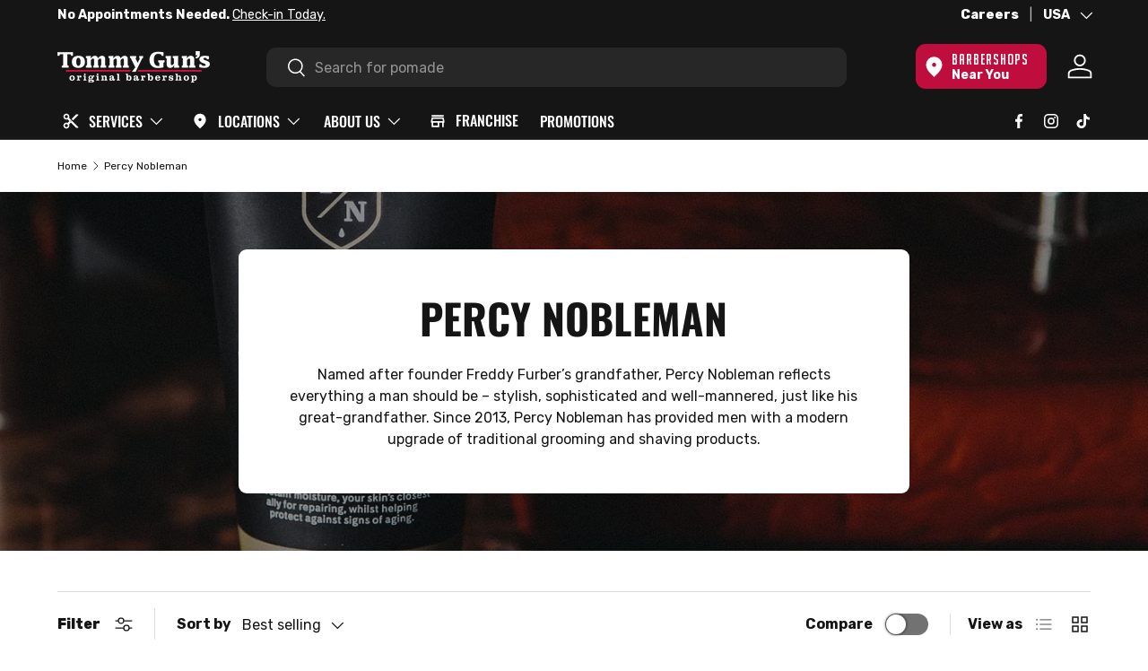

--- FILE ---
content_type: text/html; charset=utf-8
request_url: https://us.tommyguns.com/collections/percy-nobleman
body_size: 57788
content:
<!doctype html>
<html
  class="no-js"
  lang="en"
  dir="ltr"
  data-template-name="collection"
  data-template-suffix="vendor-specific"
  data-template="collection.vendor-specific">
  <head><meta charset="utf-8">
<meta name="viewport" content="width=device-width, initial-scale=1.0"><title>Percy Nobleman from Tommy Gun&#39;s - Beard Care, Beard Oil, Dry Paste, Beard Care Kit, Age Defense Serum and more. Shop the Largest Selection of Percy Nobleman Products in Canada and USA, online and in store - Best Prices, Fast Shipping and tested by our own barbers</title>
  <link rel="canonical" href="https://us.tommyguns.com/collections/percy-nobleman"><link rel="icon" href="//us.tommyguns.com/cdn/shop/files/Favicon_4a1c1cf2-dd0c-4056-8984-2fa70ea69477.png?crop=center&height=48&v=1621438537&width=48" type="image/png"><meta name="description" content="Join the adventure and craft your perfect look with Percy Nobleman. A British brand offering premium men&#39;s grooming products that suits all men&#39;s needs. Shop Percy Nobleman with Tommy Gun&#39;s Barbershop Canada!"><meta property="og:site_name" content="Tommy Gun&#39;s Original Barbershop">
<meta property="og:url" content="https://us.tommyguns.com/collections/percy-nobleman">
<meta property="og:title" content="Percy Nobleman from Tommy Gun&#39;s - Beard Care, Beard Oil, Dry Paste, Beard Care Kit, Age Defense Serum and more. Shop the Largest Selection of Percy Nobleman Products in Canada and USA, online and in store - Best Prices, Fast Shipping and tested by our own barbers">
<meta property="og:type" content="product.group">
<meta property="og:description" content="Join the adventure and craft your perfect look with Percy Nobleman. A British brand offering premium men&#39;s grooming products that suits all men&#39;s needs. Shop Percy Nobleman with Tommy Gun&#39;s Barbershop Canada!"><meta property="og:image" content="http://us.tommyguns.com/cdn/shop/collections/Recovery_Balm-1.webp?crop=center&height=1200&v=1697219522&width=1200">
  <meta property="og:image:secure_url" content="https://us.tommyguns.com/cdn/shop/collections/Recovery_Balm-1.webp?crop=center&height=1200&v=1697219522&width=1200">
  <meta property="og:image:width" content="2046">
  <meta property="og:image:height" content="2046"><meta name="twitter:card" content="summary_large_image">
<meta name="twitter:title" content="Percy Nobleman from Tommy Gun&#39;s - Beard Care, Beard Oil, Dry Paste, Beard Care Kit, Age Defense Serum and more. Shop the Largest Selection of Percy Nobleman Products in Canada and USA, online and in store - Best Prices, Fast Shipping and tested by our own barbers">
<meta name="twitter:description" content="Join the adventure and craft your perfect look with Percy Nobleman. A British brand offering premium men&#39;s grooming products that suits all men&#39;s needs. Shop Percy Nobleman with Tommy Gun&#39;s Barbershop Canada!">
<script src="//us.tommyguns.com/cdn/shop/t/520/assets/embark-shipping-insurance.js?v=21424792128618710631765488248" type="text/javascript"></script><script src="//us.tommyguns.com/cdn/shop/t/520/assets/jquery-3.6.0.min.js?v=14044491599898008241765488248" type="text/javascript"></script>
    <!-- Bootstrap 5 CDN -->
    <link href="//us.tommyguns.com/cdn/shop/t/520/assets/bootstrap-grid.min.old.css?v=169305280309606124811765488153" rel="stylesheet" type="text/css" media="all" />
    <link href="//us.tommyguns.com/cdn/shop/t/520/assets/bootstrap-utilities-custom.css?v=99752683734428322461765488154" rel="stylesheet" type="text/css" media="all" />

    <link href="//us.tommyguns.com/cdn/shop/t/520/assets/bootstrap-custom.css?v=168341495602623923511765488152" rel="stylesheet" type="text/css" media="all" />
    <script src="//us.tommyguns.com/cdn/shop/t/520/assets/bootstrap.min.js?v=6013432797056301601765488154" type="text/javascript"></script>

    

    
    <link rel="stylesheet" href="https://cdn.jsdelivr.net/npm/swiper@11/swiper-bundle.min.css">
    <script src="https://cdn.jsdelivr.net/npm/swiper@11/swiper-bundle.min.js" defer></script><style data-shopify>@font-face {
  font-family: Rubik;
  font-weight: 300;
  font-style: normal;
  font-display: swap;
  src: url("//us.tommyguns.com/cdn/fonts/rubik/rubik_n3.28109fbcae8bc8da2127ed6af6c67e4379561eae.woff2") format("woff2"),
       url("//us.tommyguns.com/cdn/fonts/rubik/rubik_n3.942906c434ddf3af9a94498663613ee37f663688.woff") format("woff");
}
@font-face {
  font-family: Rubik;
  font-weight: 400;
  font-style: normal;
  font-display: swap;
  src: url("//us.tommyguns.com/cdn/fonts/rubik/rubik_n4.c2fb67c90aa34ecf8da34fc1da937ee9c0c27942.woff2") format("woff2"),
       url("//us.tommyguns.com/cdn/fonts/rubik/rubik_n4.d229bd4a6a25ec476a0829a74bf3657a5fd9aa36.woff") format("woff");
}
@font-face {
  font-family: Rubik;
  font-weight: 500;
  font-style: normal;
  font-display: swap;
  src: url("//us.tommyguns.com/cdn/fonts/rubik/rubik_n5.46f1bf0063ef6b3840ba0b9b71e86033a15b4466.woff2") format("woff2"),
       url("//us.tommyguns.com/cdn/fonts/rubik/rubik_n5.c73c6e4dcc7dfb4852265eb6e0e59860278f8b84.woff") format("woff");
}
@font-face {
  font-family: Rubik;
  font-weight: 600;
  font-style: normal;
  font-display: swap;
  src: url("//us.tommyguns.com/cdn/fonts/rubik/rubik_n6.67aea03a872140ecba69ec8f230a6b23b75ea115.woff2") format("woff2"),
       url("//us.tommyguns.com/cdn/fonts/rubik/rubik_n6.68bdcdd14ff1017f6af9d9be50d3740fc083b3fd.woff") format("woff");
}
@font-face {
  font-family: Rubik;
  font-weight: 700;
  font-style: normal;
  font-display: swap;
  src: url("//us.tommyguns.com/cdn/fonts/rubik/rubik_n7.9ddb1ff19ac4667369e1c444a6663062e115e651.woff2") format("woff2"),
       url("//us.tommyguns.com/cdn/fonts/rubik/rubik_n7.2f2815a4763d5118fdb49ad25ccceea3eafcae92.woff") format("woff");
}
@font-face {
  font-family: Rubik;
  font-weight: 800;
  font-style: normal;
  font-display: swap;
  src: url("//us.tommyguns.com/cdn/fonts/rubik/rubik_n8.0e2a45261abf287b16304e1c6dd377a13b80a8e8.woff2") format("woff2"),
       url("//us.tommyguns.com/cdn/fonts/rubik/rubik_n8.a389d3ad276d8a1ed2d6e4f277512482adca2b8d.woff") format("woff");
}
@font-face {
  font-family: Rubik;
  font-weight: 900;
  font-style: normal;
  font-display: swap;
  src: url("//us.tommyguns.com/cdn/fonts/rubik/rubik_n9.a96af3fadf0eee23bf8ef1d527f20fc303ee8e39.woff2") format("woff2"),
       url("//us.tommyguns.com/cdn/fonts/rubik/rubik_n9.912473bc6ceb91ff8a2bf1f305978282842fa234.woff") format("woff");
}
@font-face {
  font-family: Oswald;
  font-weight: 200;
  font-style: normal;
  font-display: swap;
  src: url("//us.tommyguns.com/cdn/fonts/oswald/oswald_n2.14ca1553c4d858b47dc9f36522250cf755cb3776.woff2") format("woff2"),
       url("//us.tommyguns.com/cdn/fonts/oswald/oswald_n2.ff416699c1319d2cac083dbc80a6e345193c85fc.woff") format("woff");
}
@font-face {
  font-family: Oswald;
  font-weight: 300;
  font-style: normal;
  font-display: swap;
  src: url("//us.tommyguns.com/cdn/fonts/oswald/oswald_n3.5e1367501ca69370d84b28bb3e29485e5178d388.woff2") format("woff2"),
       url("//us.tommyguns.com/cdn/fonts/oswald/oswald_n3.cfa18f7353e13af9f0069f6d616bed3d258993d6.woff") format("woff");
}
@font-face {
  font-family: Oswald;
  font-weight: 400;
  font-style: normal;
  font-display: swap;
  src: url("//us.tommyguns.com/cdn/fonts/oswald/oswald_n4.7760ed7a63e536050f64bb0607ff70ce07a480bd.woff2") format("woff2"),
       url("//us.tommyguns.com/cdn/fonts/oswald/oswald_n4.ae5e497f60fc686568afe76e9ff1872693c533e9.woff") format("woff");
}
@font-face {
  font-family: Oswald;
  font-weight: 500;
  font-style: normal;
  font-display: swap;
  src: url("//us.tommyguns.com/cdn/fonts/oswald/oswald_n5.8ad4910bfdb43e150746ef7aa67f3553e3abe8e2.woff2") format("woff2"),
       url("//us.tommyguns.com/cdn/fonts/oswald/oswald_n5.93ee52108163c48c91111cf33b0a57021467b66e.woff") format("woff");
}
@font-face {
  font-family: Oswald;
  font-weight: 600;
  font-style: normal;
  font-display: swap;
  src: url("//us.tommyguns.com/cdn/fonts/oswald/oswald_n6.26b6bffb711f770c328e7af9685d4798dcb4f0b3.woff2") format("woff2"),
       url("//us.tommyguns.com/cdn/fonts/oswald/oswald_n6.2feb7f52d7eb157822c86dfd93893da013b08d5d.woff") format("woff");
}
@font-face {
  font-family: Oswald;
  font-weight: 700;
  font-style: normal;
  font-display: swap;
  src: url("//us.tommyguns.com/cdn/fonts/oswald/oswald_n7.b3ba3d6f1b341d51018e3cfba146932b55221727.woff2") format("woff2"),
       url("//us.tommyguns.com/cdn/fonts/oswald/oswald_n7.6cec6bed2bb070310ad90e19ea7a56b65fd83c0b.woff") format("woff");
}
@font-face {
        font-family: 'big-noodle';
        src: url('//us.tommyguns.com/cdn/shop/t/520/assets/big_noodle_titling.woff?v=10668822449461711211765488150') format('woff');
      }:root {
        --bg-color: 255 255 255 / 1.0;
        --bg-color-og: 255 255 255 / 1.0;
        --heading-color: 21 21 21;
        --text-color: 21 21 21;
        --text-color-og: 21 21 21;
        --scrollbar-color: 21 21 21;
        --link-color: 21 21 21;
        --link-color-og: 21 21 21;
        --star-color: 21 21 21;--swatch-border-color-default: 208 208 208;
          --swatch-border-color-active: 138 138 138;
          --swatch-card-size: 24px;
          --swatch-variant-picker-size: 48px;--color-scheme-1-bg: 255 255 255 / 1.0;
        --color-scheme-1-grad: ;
        --color-scheme-1-heading: 21 21 21;
        --color-scheme-1-text: 21 21 21;
        --color-scheme-1-btn-bg: 191 13 62;
        --color-scheme-1-btn-text: 255 255 255;
        --color-scheme-1-btn-bg-hover: 207 58 99;--color-scheme-2-bg: 21 21 21 / 1.0;
        --color-scheme-2-grad: ;
        --color-scheme-2-heading: 255 255 255;
        --color-scheme-2-text: 255 255 255;
        --color-scheme-2-btn-bg: 255 255 255;
        --color-scheme-2-btn-text: 21 21 21;
        --color-scheme-2-btn-bg-hover: 228 228 228;--color-scheme-3-bg: 191 13 62 / 1.0;
        --color-scheme-3-grad: ;
        --color-scheme-3-heading: 255 255 255;
        --color-scheme-3-text: 255 255 255;
        --color-scheme-3-btn-bg: 255 255 255;
        --color-scheme-3-btn-text: 21 21 21;
        --color-scheme-3-btn-bg-hover: 228 228 228;

        --drawer-bg-color: 255 255 255 / 1.0;
        --drawer-text-color: 21 21 21;

        --panel-bg-color: 246 247 247 / 1.0;
        --panel-heading-color: 21 21 21;
        --panel-text-color: 21 21 21;

        --in-stock-text-color: 21 21 21;
        --low-stock-text-color: 255 163 37;
        --very-low-stock-text-color: 191 13 62;
        --no-stock-text-color: 119 119 119;

        --error-bg-color: 252 237 238;
        --error-text-color: 191 13 62;
        --success-bg-color: 232 246 234;
        --success-text-color: 44 126 63;
        --info-bg-color: 228 237 250;
        --info-text-color: 26 102 210;

        --heading-font-family: Oswald, sans-serif;
        --heading-font-style: normal;
        --heading-font-weight: 500;
        --heading-scale-start: 4;

        --navigation-font-family: Oswald, sans-serif;
        --navigation-font-style: normal;
        --navigation-font-weight: 500;
        --heading-text-transform: uppercase;
        --subheading-text-transform: uppercase;
        --body-font-family: Rubik, sans-serif;
        --body-font-style: normal;
        --body-font-weight: 400;
        --body-font-size: 16;

        --section-gap: 32;
        --heading-gap: calc(8 * var(--space-unit));--heading-gap: calc(6 * var(--space-unit));--grid-column-gap: 20px;--btn-bg-color: 21 21 21;
        --btn-bg-hover-color: 64 64 64;
        --btn-text-color: 255 255 255;
        --btn-bg-color-og: 21 21 21;
        --btn-text-color-og: 255 255 255;
        --btn-alt-bg-color: 255 255 255;
        --btn-alt-bg-alpha: 1.0;
        --btn-alt-text-color: 21 21 21;
        --btn-border-width: 2px;
        --btn-padding-y: 12px;

        
        --btn-border-radius: 11px;
        

        --btn-lg-border-radius: 50%;
        --btn-icon-border-radius: 50%;
        --input-with-btn-inner-radius: var(--btn-border-radius);
        --btn-text-transform: uppercase;

        --input-bg-color: 255 255 255 / 1.0;
        --input-text-color: 21 21 21;
        --input-border-width: 2px;
        --input-border-radius: 9px;
        --textarea-border-radius: 9px;
        --input-border-radius: 11px;
        --input-bg-color-diff-3: #f7f7f7;
        --input-bg-color-diff-6: #f0f0f0;

        --modal-border-radius: 16px;
        --modal-overlay-color: 0 0 0;
        --modal-overlay-opacity: 0.4;
        --drawer-border-radius: 16px;
        --overlay-border-radius: 9px;--custom-label-bg-color: 13 44 84;
        --custom-label-text-color: 255 255 255;--sale-label-bg-color: 232 246 234;
        --sale-label-text-color: 44 126 63;--sold-out-label-bg-color: 242 242 242;
        --sold-out-label-text-color: 21 21 21;--new-label-bg-color: 252 237 238;
        --new-label-text-color: 191 13 62;--preorder-label-bg-color: 0 166 237;
        --preorder-label-text-color: 255 255 255;

        --page-width: 1620px;
        --gutter-sm: 20px;
        --gutter-md: 32px;
        --gutter-lg: 64px;

        --payment-terms-bg-color: #ffffff;

        --coll-card-bg-color: rgba(0,0,0,0);
        --coll-card-border-color: rgba(0,0,0,0);--blend-bg-color: #ffffff;

        --reading-width: 48em;
      }

      @media (max-width: 769px) {
        :root {
          --reading-width: 36em;
        }
      }</style>

    <script src="//us.tommyguns.com/cdn/shop/t/520/assets/embark-my-barbershop.js?v=154814081835851155721765488165" defer="defer"></script>
    <script src="//us.tommyguns.com/cdn/shop/t/520/assets/store-wait-time.js?v=164167366416292050651765488201" defer></script>

    <link rel="stylesheet" href="//us.tommyguns.com/cdn/shop/t/520/assets/main.css?v=91301227921672585811765488175">
    <script src="//us.tommyguns.com/cdn/shop/t/520/assets/main.js?v=116893254647109179711765488175" defer="defer"></script>
    <script src="//us.tommyguns.com/cdn/shop/t/520/assets/embark.js?v=97446050064782177091765488167" defer="defer"></script>
    
    <script src="//us.tommyguns.com/cdn/shop/t/520/assets/flickity-2.2.js?v=34217302135114452461765488169" type="text/javascript"></script>
    <script src="//us.tommyguns.com/cdn/shop/t/520/assets/flickity-responsive.js?v=87196036904011984221765488248" type="text/javascript"></script>

    
    <script src="//us.tommyguns.com/cdn/shop/t/520/assets/splide.min.js?v=7432333085624398201765488199" type="text/javascript"></script>
    <link href="//us.tommyguns.com/cdn/shop/t/520/assets/splide.min.css?v=44329677166622589231765488198" rel="stylesheet" type="text/css" media="all" />

    
    <link rel="stylesheet" href="//us.tommyguns.com/cdn/shop/t/520/assets/modal.css?v=23777178138726047931765488177">

    

    <link
        rel="preload"
        href="//us.tommyguns.com/cdn/fonts/rubik/rubik_n4.c2fb67c90aa34ecf8da34fc1da937ee9c0c27942.woff2"
        as="font"
        type="font/woff2"
        crossorigin
        fetchpriority="high"
      ><link
        rel="preload"
        href="//us.tommyguns.com/cdn/fonts/oswald/oswald_n5.8ad4910bfdb43e150746ef7aa67f3553e3abe8e2.woff2"
        as="font"
        type="font/woff2"
        crossorigin
        fetchpriority="high"
      ><link rel="stylesheet" href="//us.tommyguns.com/cdn/shop/t/520/assets/swatches.css?v=147485177679890121181767254465" media="print" onload="this.media='all'">
      <noscript><link rel="stylesheet" href="//us.tommyguns.com/cdn/shop/t/520/assets/swatches.css?v=147485177679890121181767254465"></noscript><script>window.performance && window.performance.mark && window.performance.mark('shopify.content_for_header.start');</script><meta name="google-site-verification" content="IdzHEfprSIoTY0M3gSisfkQ0_idKeLBFi9rMSysF-Cs">
<meta name="facebook-domain-verification" content="corpisaln0ejou4ir986tpm1gnt65z">
<meta id="shopify-digital-wallet" name="shopify-digital-wallet" content="/52470448325/digital_wallets/dialog">
<meta name="shopify-checkout-api-token" content="7ab6cc9b13a4d07e3060b4fe3471ca5a">
<meta id="in-context-paypal-metadata" data-shop-id="52470448325" data-venmo-supported="false" data-environment="production" data-locale="en_US" data-paypal-v4="true" data-currency="USD">
<link rel="alternate" type="application/atom+xml" title="Feed" href="/collections/percy-nobleman.atom" />
<link rel="alternate" hreflang="x-default" href="https://ca.tommyguns.com/collections/percy-nobleman">
<link rel="alternate" hreflang="en-CA" href="https://ca.tommyguns.com/collections/percy-nobleman">
<link rel="alternate" hreflang="en-US" href="https://us.tommyguns.com/collections/percy-nobleman">
<link rel="alternate" type="application/json+oembed" href="https://us.tommyguns.com/collections/percy-nobleman.oembed">
<script async="async" src="/checkouts/internal/preloads.js?locale=en-US"></script>
<link rel="preconnect" href="https://shop.app" crossorigin="anonymous">
<script async="async" src="https://shop.app/checkouts/internal/preloads.js?locale=en-US&shop_id=52470448325" crossorigin="anonymous"></script>
<script id="apple-pay-shop-capabilities" type="application/json">{"shopId":52470448325,"countryCode":"CA","currencyCode":"USD","merchantCapabilities":["supports3DS"],"merchantId":"gid:\/\/shopify\/Shop\/52470448325","merchantName":"Tommy Gun's Original Barbershop","requiredBillingContactFields":["postalAddress","email","phone"],"requiredShippingContactFields":["postalAddress","email","phone"],"shippingType":"shipping","supportedNetworks":["visa","masterCard","amex","discover","interac","jcb"],"total":{"type":"pending","label":"Tommy Gun's Original Barbershop","amount":"1.00"},"shopifyPaymentsEnabled":true,"supportsSubscriptions":true}</script>
<script id="shopify-features" type="application/json">{"accessToken":"7ab6cc9b13a4d07e3060b4fe3471ca5a","betas":["rich-media-storefront-analytics"],"domain":"us.tommyguns.com","predictiveSearch":true,"shopId":52470448325,"locale":"en"}</script>
<script>var Shopify = Shopify || {};
Shopify.shop = "tommy-guns-original-barbershop-canada.myshopify.com";
Shopify.locale = "en";
Shopify.currency = {"active":"USD","rate":"0.730736055"};
Shopify.country = "US";
Shopify.theme = {"name":"#Main - January 2026","id":152328306885,"schema_name":"Enterprise","schema_version":"1.1.1","theme_store_id":null,"role":"main"};
Shopify.theme.handle = "null";
Shopify.theme.style = {"id":null,"handle":null};
Shopify.cdnHost = "us.tommyguns.com/cdn";
Shopify.routes = Shopify.routes || {};
Shopify.routes.root = "/";</script>
<script type="module">!function(o){(o.Shopify=o.Shopify||{}).modules=!0}(window);</script>
<script>!function(o){function n(){var o=[];function n(){o.push(Array.prototype.slice.apply(arguments))}return n.q=o,n}var t=o.Shopify=o.Shopify||{};t.loadFeatures=n(),t.autoloadFeatures=n()}(window);</script>
<script>
  window.ShopifyPay = window.ShopifyPay || {};
  window.ShopifyPay.apiHost = "shop.app\/pay";
  window.ShopifyPay.redirectState = null;
</script>
<script id="shop-js-analytics" type="application/json">{"pageType":"collection"}</script>
<script defer="defer" async type="module" src="//us.tommyguns.com/cdn/shopifycloud/shop-js/modules/v2/client.init-shop-cart-sync_C5BV16lS.en.esm.js"></script>
<script defer="defer" async type="module" src="//us.tommyguns.com/cdn/shopifycloud/shop-js/modules/v2/chunk.common_CygWptCX.esm.js"></script>
<script type="module">
  await import("//us.tommyguns.com/cdn/shopifycloud/shop-js/modules/v2/client.init-shop-cart-sync_C5BV16lS.en.esm.js");
await import("//us.tommyguns.com/cdn/shopifycloud/shop-js/modules/v2/chunk.common_CygWptCX.esm.js");

  window.Shopify.SignInWithShop?.initShopCartSync?.({"fedCMEnabled":true,"windoidEnabled":true});

</script>
<script>
  window.Shopify = window.Shopify || {};
  if (!window.Shopify.featureAssets) window.Shopify.featureAssets = {};
  window.Shopify.featureAssets['shop-js'] = {"shop-cart-sync":["modules/v2/client.shop-cart-sync_ZFArdW7E.en.esm.js","modules/v2/chunk.common_CygWptCX.esm.js"],"init-fed-cm":["modules/v2/client.init-fed-cm_CmiC4vf6.en.esm.js","modules/v2/chunk.common_CygWptCX.esm.js"],"shop-button":["modules/v2/client.shop-button_tlx5R9nI.en.esm.js","modules/v2/chunk.common_CygWptCX.esm.js"],"shop-cash-offers":["modules/v2/client.shop-cash-offers_DOA2yAJr.en.esm.js","modules/v2/chunk.common_CygWptCX.esm.js","modules/v2/chunk.modal_D71HUcav.esm.js"],"init-windoid":["modules/v2/client.init-windoid_sURxWdc1.en.esm.js","modules/v2/chunk.common_CygWptCX.esm.js"],"shop-toast-manager":["modules/v2/client.shop-toast-manager_ClPi3nE9.en.esm.js","modules/v2/chunk.common_CygWptCX.esm.js"],"init-shop-email-lookup-coordinator":["modules/v2/client.init-shop-email-lookup-coordinator_B8hsDcYM.en.esm.js","modules/v2/chunk.common_CygWptCX.esm.js"],"init-shop-cart-sync":["modules/v2/client.init-shop-cart-sync_C5BV16lS.en.esm.js","modules/v2/chunk.common_CygWptCX.esm.js"],"avatar":["modules/v2/client.avatar_BTnouDA3.en.esm.js"],"pay-button":["modules/v2/client.pay-button_FdsNuTd3.en.esm.js","modules/v2/chunk.common_CygWptCX.esm.js"],"init-customer-accounts":["modules/v2/client.init-customer-accounts_DxDtT_ad.en.esm.js","modules/v2/client.shop-login-button_C5VAVYt1.en.esm.js","modules/v2/chunk.common_CygWptCX.esm.js","modules/v2/chunk.modal_D71HUcav.esm.js"],"init-shop-for-new-customer-accounts":["modules/v2/client.init-shop-for-new-customer-accounts_ChsxoAhi.en.esm.js","modules/v2/client.shop-login-button_C5VAVYt1.en.esm.js","modules/v2/chunk.common_CygWptCX.esm.js","modules/v2/chunk.modal_D71HUcav.esm.js"],"shop-login-button":["modules/v2/client.shop-login-button_C5VAVYt1.en.esm.js","modules/v2/chunk.common_CygWptCX.esm.js","modules/v2/chunk.modal_D71HUcav.esm.js"],"init-customer-accounts-sign-up":["modules/v2/client.init-customer-accounts-sign-up_CPSyQ0Tj.en.esm.js","modules/v2/client.shop-login-button_C5VAVYt1.en.esm.js","modules/v2/chunk.common_CygWptCX.esm.js","modules/v2/chunk.modal_D71HUcav.esm.js"],"shop-follow-button":["modules/v2/client.shop-follow-button_Cva4Ekp9.en.esm.js","modules/v2/chunk.common_CygWptCX.esm.js","modules/v2/chunk.modal_D71HUcav.esm.js"],"checkout-modal":["modules/v2/client.checkout-modal_BPM8l0SH.en.esm.js","modules/v2/chunk.common_CygWptCX.esm.js","modules/v2/chunk.modal_D71HUcav.esm.js"],"lead-capture":["modules/v2/client.lead-capture_Bi8yE_yS.en.esm.js","modules/v2/chunk.common_CygWptCX.esm.js","modules/v2/chunk.modal_D71HUcav.esm.js"],"shop-login":["modules/v2/client.shop-login_D6lNrXab.en.esm.js","modules/v2/chunk.common_CygWptCX.esm.js","modules/v2/chunk.modal_D71HUcav.esm.js"],"payment-terms":["modules/v2/client.payment-terms_CZxnsJam.en.esm.js","modules/v2/chunk.common_CygWptCX.esm.js","modules/v2/chunk.modal_D71HUcav.esm.js"]};
</script>
<script>(function() {
  var isLoaded = false;
  function asyncLoad() {
    if (isLoaded) return;
    isLoaded = true;
    var urls = ["https:\/\/s3.eu-west-1.amazonaws.com\/production-klarna-il-shopify-osm\/0b7fe7c4a98ef8166eeafee767bc667686567a25\/tommy-guns-original-barbershop-canada.myshopify.com-1767254465360.js?shop=tommy-guns-original-barbershop-canada.myshopify.com"];
    for (var i = 0; i < urls.length; i++) {
      var s = document.createElement('script');
      s.type = 'text/javascript';
      s.async = true;
      s.src = urls[i];
      var x = document.getElementsByTagName('script')[0];
      x.parentNode.insertBefore(s, x);
    }
  };
  if(window.attachEvent) {
    window.attachEvent('onload', asyncLoad);
  } else {
    window.addEventListener('load', asyncLoad, false);
  }
})();</script>
<script id="__st">var __st={"a":52470448325,"offset":-28800,"reqid":"f6fb7825-7629-4f13-9f03-f9ca76b94160-1768816078","pageurl":"us.tommyguns.com\/collections\/percy-nobleman","u":"aaa4e1be502b","p":"collection","rtyp":"collection","rid":244177797317};</script>
<script>window.ShopifyPaypalV4VisibilityTracking = true;</script>
<script id="captcha-bootstrap">!function(){'use strict';const t='contact',e='account',n='new_comment',o=[[t,t],['blogs',n],['comments',n],[t,'customer']],c=[[e,'customer_login'],[e,'guest_login'],[e,'recover_customer_password'],[e,'create_customer']],r=t=>t.map((([t,e])=>`form[action*='/${t}']:not([data-nocaptcha='true']) input[name='form_type'][value='${e}']`)).join(','),a=t=>()=>t?[...document.querySelectorAll(t)].map((t=>t.form)):[];function s(){const t=[...o],e=r(t);return a(e)}const i='password',u='form_key',d=['recaptcha-v3-token','g-recaptcha-response','h-captcha-response',i],f=()=>{try{return window.sessionStorage}catch{return}},m='__shopify_v',_=t=>t.elements[u];function p(t,e,n=!1){try{const o=window.sessionStorage,c=JSON.parse(o.getItem(e)),{data:r}=function(t){const{data:e,action:n}=t;return t[m]||n?{data:e,action:n}:{data:t,action:n}}(c);for(const[e,n]of Object.entries(r))t.elements[e]&&(t.elements[e].value=n);n&&o.removeItem(e)}catch(o){console.error('form repopulation failed',{error:o})}}const l='form_type',E='cptcha';function T(t){t.dataset[E]=!0}const w=window,h=w.document,L='Shopify',v='ce_forms',y='captcha';let A=!1;((t,e)=>{const n=(g='f06e6c50-85a8-45c8-87d0-21a2b65856fe',I='https://cdn.shopify.com/shopifycloud/storefront-forms-hcaptcha/ce_storefront_forms_captcha_hcaptcha.v1.5.2.iife.js',D={infoText:'Protected by hCaptcha',privacyText:'Privacy',termsText:'Terms'},(t,e,n)=>{const o=w[L][v],c=o.bindForm;if(c)return c(t,g,e,D).then(n);var r;o.q.push([[t,g,e,D],n]),r=I,A||(h.body.append(Object.assign(h.createElement('script'),{id:'captcha-provider',async:!0,src:r})),A=!0)});var g,I,D;w[L]=w[L]||{},w[L][v]=w[L][v]||{},w[L][v].q=[],w[L][y]=w[L][y]||{},w[L][y].protect=function(t,e){n(t,void 0,e),T(t)},Object.freeze(w[L][y]),function(t,e,n,w,h,L){const[v,y,A,g]=function(t,e,n){const i=e?o:[],u=t?c:[],d=[...i,...u],f=r(d),m=r(i),_=r(d.filter((([t,e])=>n.includes(e))));return[a(f),a(m),a(_),s()]}(w,h,L),I=t=>{const e=t.target;return e instanceof HTMLFormElement?e:e&&e.form},D=t=>v().includes(t);t.addEventListener('submit',(t=>{const e=I(t);if(!e)return;const n=D(e)&&!e.dataset.hcaptchaBound&&!e.dataset.recaptchaBound,o=_(e),c=g().includes(e)&&(!o||!o.value);(n||c)&&t.preventDefault(),c&&!n&&(function(t){try{if(!f())return;!function(t){const e=f();if(!e)return;const n=_(t);if(!n)return;const o=n.value;o&&e.removeItem(o)}(t);const e=Array.from(Array(32),(()=>Math.random().toString(36)[2])).join('');!function(t,e){_(t)||t.append(Object.assign(document.createElement('input'),{type:'hidden',name:u})),t.elements[u].value=e}(t,e),function(t,e){const n=f();if(!n)return;const o=[...t.querySelectorAll(`input[type='${i}']`)].map((({name:t})=>t)),c=[...d,...o],r={};for(const[a,s]of new FormData(t).entries())c.includes(a)||(r[a]=s);n.setItem(e,JSON.stringify({[m]:1,action:t.action,data:r}))}(t,e)}catch(e){console.error('failed to persist form',e)}}(e),e.submit())}));const S=(t,e)=>{t&&!t.dataset[E]&&(n(t,e.some((e=>e===t))),T(t))};for(const o of['focusin','change'])t.addEventListener(o,(t=>{const e=I(t);D(e)&&S(e,y())}));const B=e.get('form_key'),M=e.get(l),P=B&&M;t.addEventListener('DOMContentLoaded',(()=>{const t=y();if(P)for(const e of t)e.elements[l].value===M&&p(e,B);[...new Set([...A(),...v().filter((t=>'true'===t.dataset.shopifyCaptcha))])].forEach((e=>S(e,t)))}))}(h,new URLSearchParams(w.location.search),n,t,e,['guest_login'])})(!0,!0)}();</script>
<script integrity="sha256-4kQ18oKyAcykRKYeNunJcIwy7WH5gtpwJnB7kiuLZ1E=" data-source-attribution="shopify.loadfeatures" defer="defer" src="//us.tommyguns.com/cdn/shopifycloud/storefront/assets/storefront/load_feature-a0a9edcb.js" crossorigin="anonymous"></script>
<script crossorigin="anonymous" defer="defer" src="//us.tommyguns.com/cdn/shopifycloud/storefront/assets/shopify_pay/storefront-65b4c6d7.js?v=20250812"></script>
<script data-source-attribution="shopify.dynamic_checkout.dynamic.init">var Shopify=Shopify||{};Shopify.PaymentButton=Shopify.PaymentButton||{isStorefrontPortableWallets:!0,init:function(){window.Shopify.PaymentButton.init=function(){};var t=document.createElement("script");t.src="https://us.tommyguns.com/cdn/shopifycloud/portable-wallets/latest/portable-wallets.en.js",t.type="module",document.head.appendChild(t)}};
</script>
<script data-source-attribution="shopify.dynamic_checkout.buyer_consent">
  function portableWalletsHideBuyerConsent(e){var t=document.getElementById("shopify-buyer-consent"),n=document.getElementById("shopify-subscription-policy-button");t&&n&&(t.classList.add("hidden"),t.setAttribute("aria-hidden","true"),n.removeEventListener("click",e))}function portableWalletsShowBuyerConsent(e){var t=document.getElementById("shopify-buyer-consent"),n=document.getElementById("shopify-subscription-policy-button");t&&n&&(t.classList.remove("hidden"),t.removeAttribute("aria-hidden"),n.addEventListener("click",e))}window.Shopify?.PaymentButton&&(window.Shopify.PaymentButton.hideBuyerConsent=portableWalletsHideBuyerConsent,window.Shopify.PaymentButton.showBuyerConsent=portableWalletsShowBuyerConsent);
</script>
<script data-source-attribution="shopify.dynamic_checkout.cart.bootstrap">document.addEventListener("DOMContentLoaded",(function(){function t(){return document.querySelector("shopify-accelerated-checkout-cart, shopify-accelerated-checkout")}if(t())Shopify.PaymentButton.init();else{new MutationObserver((function(e,n){t()&&(Shopify.PaymentButton.init(),n.disconnect())})).observe(document.body,{childList:!0,subtree:!0})}}));
</script>
<link id="shopify-accelerated-checkout-styles" rel="stylesheet" media="screen" href="https://us.tommyguns.com/cdn/shopifycloud/portable-wallets/latest/accelerated-checkout-backwards-compat.css" crossorigin="anonymous">
<style id="shopify-accelerated-checkout-cart">
        #shopify-buyer-consent {
  margin-top: 1em;
  display: inline-block;
  width: 100%;
}

#shopify-buyer-consent.hidden {
  display: none;
}

#shopify-subscription-policy-button {
  background: none;
  border: none;
  padding: 0;
  text-decoration: underline;
  font-size: inherit;
  cursor: pointer;
}

#shopify-subscription-policy-button::before {
  box-shadow: none;
}

      </style>
<script id="sections-script" data-sections="header,footer" defer="defer" src="//us.tommyguns.com/cdn/shop/t/520/compiled_assets/scripts.js?v=143349"></script>
<script>window.performance && window.performance.mark && window.performance.mark('shopify.content_for_header.end');</script>

    <link rel="stylesheet" href="//us.tommyguns.com/cdn/shop/t/520/assets/embark-search.css?v=171625983376384426111765488248" type="text/css">
    <link rel="stylesheet" href="//us.tommyguns.com/cdn/shop/t/520/assets/embark-custom.css?v=69125597906941414961765488164" type="text/css">
    <link rel="stylesheet" href="//us.tommyguns.com/cdn/shop/t/520/assets/embark-barbershop.css?v=57121608606940732471765488163" type="text/css">

    <link rel="stylesheet" href="//us.tommyguns.com/cdn/shop/t/520/assets/embark-cart.css?v=17857131288703254171765488247" type="text/css"><script>
      document.documentElement.className = document.documentElement.className.replace('no-js', 'js');
    </script><!-- CC Custom Head Start --><!-- CC Custom Head End --><!-- "snippets/shogun-head.liquid" was not rendered, the associated app was uninstalled -->

    <script>
    
    
    
    
    
    var gsf_conversion_data = {page_type : 'category', event : 'view_item_list', data : {product_data : [{variant_id : 41597470179525, product_id : 6183322747077, name : "Scented Beard Oil", price : "7.00", currency : "CAD", sku : "52001010", brand : "Percy Nobleman", variant : "100ML", category : "Beard Oil", quantity : "97" }, {variant_id : 41597508026565, product_id : 6183322616005, name : "Beard Wash", price : "6.00", currency : "CAD", sku : "52001007", brand : "Percy Nobleman", variant : "100ML", category : "Beard Wash", quantity : "17" }, {variant_id : 41597533782213, product_id : 6183322878149, name : "Face &amp; Stubble Wash", price : "5.00", currency : "CAD", sku : "52001015", brand : "Percy Nobleman", variant : "75ML", category : "Cleanser", quantity : "46" }, {variant_id : 41597533880517, product_id : 6183322419397, name : "Matt Paste", price : "5.00", currency : "CAD", sku : "52001003", brand : "Percy Nobleman", variant : "100ML", category : "Styling Paste", quantity : "3" }], total_price :"23.00", shop_currency : "USD", collection_id : "244177797317", collection_name : "Percy Nobleman" }};
    
</script>

    
                    <style type='text/css'>
                        .gsf-spd-loaded .shopify-payment-button button { display: none !important; }
                        .gsf-spd-loaded .shopify-payment-button__button { display: none !important; }
                        .gsf-spd-loaded #candyrack-root { display:none !important;}
                        .gsf-spd-loaded .gsf-spd-price-block {display:none!important;}
                        .gsf-spd-loaded .gsf-spd-sale-price-block {display:none!important;}
                    </style><script>
    var gsf_call_spd_js = false;
    var gsf_spd_data = {};
    var gsf_spd_shop_domain = "ca.tommyguns.com";
    var gsf_spd_money_format = "${{amount}}";
    

    
</script><script>
        var gsf_call_spd_js = gsf_call_spd_js || false;
        
        if(gsf_call_spd_js) {
        var gsf_spd_ajax_call = 0;
        var gsf_spd_discount_url_call = 0;
        var gsf_spd_cart_url_call = 0;
        var gsf_shopify_currency_active = Shopify.currency.active || '';
        var Shopify = Shopify || {};
        Shopify.gsf_money_format = (gsf_spd_money_format)? gsf_spd_money_format : '${'+'{amount}'+'}';
        Shopify.gsfFormatMoney = function(cents, format) {
            if (typeof cents == 'string') { cents = cents.replace('.',''); }
            var value = '';
            var placeholderRegex = /\{\{\s*(\w+)\s*\}\}/;
            var formatString = (format || this.gsf_money_format);

            function defaultOption(opt, def) {
                return (typeof opt == 'undefined' ? def : opt);
            }
            function formatWithDelimiters(number, precision, thousands, decimal) {
                precision = defaultOption(precision, 2);
                thousands = defaultOption(thousands, ',');
                decimal   = defaultOption(decimal, '.');

                if (isNaN(number) || number == null) { return 0; }

                number = (number/100.0).toFixed(precision);

                var parts   = number.split('.'),
                dollars = parts[0].replace(/(\d)(?=(\d\d\d)+(?!\d))/g, '$1' + thousands),
                cents   = parts[1] ? (decimal + parts[1]) : '';

                return dollars + cents;
            }

            var action = formatString.match(placeholderRegex)[1] || 'amount';
            switch(action) {
                case 'amount':
                    value = formatWithDelimiters(cents, 2);
                break;
                case 'amount_no_decimals':
                    value = formatWithDelimiters(cents, 0);
                break;
                case 'amount_with_comma_separator':
                    value = formatWithDelimiters(cents, 2, '.', ',');
                break;
                case 'amount_no_decimals_with_comma_separator':
                    value = formatWithDelimiters(cents, 0, '.', ',');
                break;
            }
            return formatString.replace(placeholderRegex, value);
        };

        var gsfSPDGetShopProductData = function (items,type) {
            var gsf_spd_shop_pdata = '';
            for (var i = 0; i < items.length; i++) {
                var gsf_item = items[i];
                if (type == 'variant_id'){
                	gsf_spd_shop_pdata = gsf_item.variant_id;
              	} else if(type == 'product_id') {
                    gsf_spd_shop_pdata = gsf_item.product_id;
                } else if(type == 'sku') {
                    gsf_spd_shop_pdata = gsf_item.sku;
                } else if(type == 'price') {
                    gsf_spd_shop_pdata = gsf_item.price;
                }
            }
            return gsf_spd_shop_pdata;
        };

        function gsfSPDSetCookie (name, value, minutes) {
  	        if (minutes >= 0) {
  	            var cookie = name + '=' + value + ';';
      	        var expires = new Date(new Date().getTime() + parseInt(minutes) * 1000 * 60);
                cookie += 'expires=' + expires.toGMTString() + ';';
                cookie += 'path=/;';
                document.cookie = cookie;
  	        }
        }

        function gsfSPDGetCookie(cookie_name) {
            if (document.cookie.length > 0) {
                var cookie_start = document.cookie.indexOf(cookie_name + '=');
                if (cookie_start !== -1) {
                    cookie_start = cookie_start + cookie_name.length + 1;
                    var cookie_end = document.cookie.indexOf(';', cookie_start);
                    if (cookie_end === -1) {
                        cookie_end = document.cookie.length;
                    }
                    return unescape(document.cookie.substring(cookie_start, cookie_end));
                }
            }
            return '';
        }

        function gsfSleep(ms) {
            return new Promise(resolve => setTimeout(resolve, ms));
        }

        var gsfSPDGenerateProductItemsId = function (items, type = 'google') {
            var gsf_spd_item_pid = 'shopify_CA' + '_' + items.product_id + '_' + items.variant_id;
            if (parseInt('0') === 1) {
                gsf_spd_item_pid = items.sku;
            } else if (parseInt('0') === 2) {
                gsf_spd_item_pid = items.variant_id;
            }
            return gsf_spd_item_pid;
        };

        function gsfGetActiveSPDData() {
            var gsf_spd_active_data = false;
            var gsf_spd_active_variant = gsfSPDGetCookie('gsf_spd_active_variant') || 0;
            var gsf_shopify_variant_id = gsf_spd_active_variant;
            if (typeof gsf_spd_data != 'undefined' && gsf_spd_data && gsf_spd_data.data.total_price > 0 && gsf_spd_data.page_type == 'product') {
                var gsf_shopify_variant_id =  gsfSPDGetShopProductData(gsf_spd_data.data.product_data,'variant_id');
            }
            if (gsf_spd_active_variant > 0 && gsf_shopify_variant_id == gsf_spd_active_variant) {
                var gsf_spd_final_data = gsfSPDGetCookie('gsf_spd_final_data_'+ gsf_spd_active_variant) || '{}';
                gsf_spd_final_data = JSON.parse(gsf_spd_final_data);
                var gsf_spd_final_data_count = Object.keys(gsf_spd_final_data).length;
                if (gsf_spd_final_data_count > 0) {
                    gsf_spd_active_data = gsf_spd_final_data;
                }
            }
            return gsf_spd_active_data;
        }

        function gsfUpdateQueryStringParameter(uri, key, value) {
            var gsf_spd_re = new RegExp('([?&])' + key + '=.*?(&|$)', 'i');
            var gsf_spd_separator = uri.indexOf('?') !== -1 ? '&' : '?';
            if (uri.match(gsf_spd_re)) {
                return uri.replace(gsf_spd_re, '$1' + key + '=' + value + '$2');
            } else {
                return uri + gsf_spd_separator + key + '=' + value;
            }
        }

        function gsfParseJwtToken(gsf_google_token) {
            if (typeof gsf_google_token === 'undefined' || gsf_google_token === '' || gsf_google_token === null || gsf_google_token.split('.').length !== 3) {
                return false
            }
            var gsf_spd_base64Url = gsf_google_token.split('.')[1];
            var gsf_spd_base64 = gsf_spd_base64Url.replace(/-/g, '+').replace(/_/g, '/');
            var gsf_spd_jsonPayload = decodeURIComponent(atob(gsf_spd_base64).split('').map(function (c) {
                    return '%' + ('00' + c.charCodeAt(0).toString(16)).slice(-2)
            }).join(''));
            return JSON.parse(gsf_spd_jsonPayload)
        }

        function gsfSetDiscountCodeOnShopifyThemes(gsf_spd_jQuery) {
            var gsf_spd_final_data = gsfGetActiveSPDData();
            if(gsf_spd_final_data){
                var gsf_discount_code = gsf_spd_final_data.discount_code;
                var gsf_spd_product_id = gsf_spd_final_data.product_id;
                if (gsf_discount_code) {
                    gsf_spd_jQuery('#gsf_spd_discount').remove();
                    gsf_spd_jQuery('form[action="/cart"],form[action^="/cart?"]').append('<input type="hidden" name="discount" id="gsf_spd_discount" value="'+ gsf_discount_code +'">');

                    if (gsf_spd_discount_url_call == 0) {
                        var gsf_apply_discount_url = 'https://ca.tommyguns.com/discount/' + gsf_discount_code;
                        gsf_spd_jQuery.get(gsf_apply_discount_url, function () {
                        });
                        gsf_spd_discount_url_call = 1;
                    }

                }
            }
        }

        function gsfSetPriceOnProduct(gsf_spd_jQuery, gsf_spd_current_price, gsf_spd_new_price, display_spd_price = true, instant_show_spd_price = false, check_currency = true) {
            var gsf_spd_final_data = gsfGetActiveSPDData();
            if (gsf_spd_final_data || instant_show_spd_price) {
                if (instant_show_spd_price) {
                    var gsf_spd_current_price = gsf_spd_current_price || gsf_spd_final_data.current_price;
                    var gsf_spd_new_price = gsf_spd_new_price || gsf_spd_final_data.new_price;
                } else {
                    var gsf_spd_current_price = gsf_spd_final_data.current_price || gsf_spd_current_price;
                    var gsf_spd_new_price = gsf_spd_final_data.new_price || gsf_spd_new_price;
                }
                var gsf_spd_currency = gsf_spd_final_data.c;
                var gsf_spd_product_id = gsf_spd_final_data.product_id;
                var gsf_spd_variant_id = gsf_spd_final_data.variant_id;

                var gsf_shopify_currency_active = Shopify.currency.active || '';
                if (check_currency && gsf_shopify_currency_active && gsf_spd_currency && gsf_shopify_currency_active != gsf_spd_currency) {
                    return false;
                }
                var current_price_format_money = Shopify.gsfFormatMoney(gsf_spd_current_price * 100);
                var new_price_format_money = Shopify.gsfFormatMoney(gsf_spd_new_price * 100);

                var gsf_select_regular_price = gsf_spd_jQuery('.gsf-spd-product-sale-price, .price-item--regular, #productPrice, .product__current-price, .ProductMeta__PriceList, .gsf-spd-product-price-block .current_price, .product-price-box .current-price, form[data-productid="'+ gsf_spd_product_id +'"] .gf_product-prices .gf_product-price, .tt-price .sale-price, .tt-price .new-price, .product-block--price span[data-product-price], .product__price .price__current .money, .prices span.price, .price-list .price--highlight .money, .variant-price-list .price--highlight .money, .main-product .product-price--original, .product-info .price-list sale-price .bird-money, .product-single__price-number .money, .product__info .price-list .price--large, .main-product__block .m-price-item--regular .money, .ecom-product-single__price--regular, .tee-product-price .tee-price--current');
                var gsf_select_sale_price = gsf_spd_jQuery('.gsf-spd-product-regular-price, .price-item--sale, .gsf-spd-product-price-block .was_price, .gsf-spd-product-price-block .savings, .product-price-box .previous-price, form[data-productid="'+ gsf_spd_product_id +'"] .gf_product-prices .gf_product-compare-price, .tt-price .old-price, .product-block--price .product__price--compare, .product__price .price__compare-at .money, .prices span.compare-price, .price-list .price--compare .money, .variant-price-list .price--compare .money, .main-product .product-price--compare, .giraffly_PCPreview_BOX .giraffly_compare_at_price, .product-info .price-list compare-at-price .bird-money, .product-single__price-compare .money, .product__info .price-list .price--compare, .main-product__block .m-price-item--sale .money, .ecom-product-single__price--sale, .tee-product-price .tee-price--compare');

                if (display_spd_price) {
                    if (gsf_select_regular_price.length > 0 && gsf_spd_current_price > 0 && gsf_spd_new_price > 0) {
                        gsf_spd_jQuery('.gsf-spd-price, .gsf-spd-regular-price, .gsf-spd-sale-price').remove();
                        var gsf_spd_use_default_price_size = '';

                        if (gsf_spd_jQuery('.gsf-spd-price-block').length == 0) {
                            gsf_select_regular_price.wrap('<span class="gsf-spd-price-block">').hide();
                        }
                        if (gsf_select_sale_price.length > 0) {
                            gsf_select_sale_price.addClass('gsf-spd-sale-price-block');
                            gsf_select_sale_price.hide();
                        }
                            var gsf_spd_regular_price_style = 'text-decoration: line-through;font-weight: 700;';
                            var gsf_spd_sale_price_style = 'color:#fa4545;font-weight: 700;';

                            gsf_spd_jQuery('.gsf-spd-price-block').after('<span class="gsf-spd-price '+ gsf_spd_use_default_price_size +' "><span class="gsf-spd-sale-price" style="'+ gsf_spd_sale_price_style +'">'+new_price_format_money+'</span> <span class="gsf-spd-regular-price" style="'+ gsf_spd_regular_price_style +'">'+current_price_format_money+'</span></span>');

                        gsfSetDiscountCodeOnShopifyThemes(gsf_spd_jQuery);
                        gsf_spd_page_loaded = 1;
                    }
                } else {
                    if (gsf_select_regular_price.length > 0 && gsf_spd_current_price > 0 && gsf_spd_new_price > 0) {
                        gsf_spd_jQuery('.gsf-spd-regular-price, .gsf-spd-sale-price').remove();

                        if (gsf_spd_jQuery('.gsf-spd-price-block').length > 0) {
                        gsf_select_regular_price.unwrap('<span class="gsf-spd-price-block">').show();
                        }
                        if (gsf_select_sale_price.length > 0) {
                            gsf_select_sale_price.removeClass('gsf-spd-sale-price-block');
                            gsf_select_sale_price.show();
                        }
                        gsf_spd_page_loaded = 1;
                    }
                }

            }
        }

        function gsfSetPriceOnCart(gsf_spd_jQuery, gsf_spd_final_data, create_discount_code = true, instant_show_spd_price = false) {
            var gsf_spd_final_data = gsfGetActiveSPDData();
            if (gsf_spd_final_data) {
                var gsf_spd_current_price = gsf_spd_final_data.current_price;
                var gsf_spd_new_price = gsf_spd_final_data.new_price;
                var gsf_spd_product_id = gsf_spd_final_data.product_id;
                var gsf_spd_variant_id = gsf_spd_final_data.variant_id;
                var gsf_spd_discount_code = gsf_spd_final_data.discount_code;
                var gsf_spd_currency = gsf_spd_final_data.c;

                var gsf_shopify_currency_active = Shopify.currency.active || '';
                if (gsf_shopify_currency_active && gsf_spd_currency && gsf_shopify_currency_active != gsf_spd_currency) {
                  return false;
                }

                var gsf_total_cart_amount = 0;
                var gsf_spd_discount_price_html_show = true;

                gsf_spd_jQuery.getJSON('/cart.js', function(cart) {
                    gsf_spd_jQuery(cart.items).each(function(index, item) {
                        var gsf_cart_index = (index + 1);
                        if (gsf_spd_product_id == item.product_id && gsf_spd_variant_id == item.variant_id && gsf_spd_current_price == (item.price / 100) && gsf_spd_discount_code) {
                            var gsf_select_cart_sale_price = gsf_spd_jQuery('.gsf-spd-cart-price-block .was_price, .line-item__price--compare, .cart-item--sale-price');

                            var gsf_select_cart_price = gsf_spd_jQuery('.gsf-spd-cart-lineitem-price, .gsf-spd-cart-price, .cart__price, td[data-label="Price"], .cart-item__price, .gsf-spd-cart-price-block .sale, .desk-price-col .price-box, .Cart__ItemList .CartItem__Price .money, div.product-option, .line-item__price--highlight .money, .CartItem__PriceList .bird-money, .line-item-info .bird-money, .line-item__info .price-list .price, .cart-item--content-price .money');

                            var gsf_select_cart_final_price = gsf_spd_jQuery('.gsf-spd-cart-lineitem-final-price, .gsf-spd-cart-final-price, .cart__final-price, .cart__item-total, .price--end, td[data-label="Total"], .Cart__ItemList .CartItem__LinePrice .money, .cart-item--total .money, .main-bottom .price, .cart--total .price, .line-item__line-price .money, .cart-item__totals, .CartItem__LinePriceList .bird-money, .text-end .bird-money, .cart-item__total .money');

                            var gsf_replace_cart_price = gsf_spd_jQuery("[data-cart-item-key='" + item.key + "'], [data-cartitem-key='" + item.key + "'], [data-line-item-key='" + item.key + "'], [data-cart-item-id='" + item.key + "'], [data-key='" + item.key + "'], [data-id='" + item.key + "'], [data-line='" + item.key + "'], #CartItem-" + gsf_cart_index + ", #CartDrawer-Item-" + gsf_cart_index + ", .cart-table");

                            gsfSetDiscountCodeOnShopifyThemes(gsf_spd_jQuery);

                            var gsf_new_price = (gsf_spd_new_price > 0) ? gsf_spd_new_price : (item.price / 100);
                            var gsf_item_final_price = (item.quantity * gsf_new_price);

                            if (gsf_spd_discount_price_html_show) {

                                gsf_replace_cart_price.find(gsf_select_cart_price).html(Shopify.gsfFormatMoney(gsf_new_price*100));
                                gsf_replace_cart_price.find(gsf_select_cart_final_price).html(Shopify.gsfFormatMoney(gsf_item_final_price*100));

                                if (gsf_select_cart_sale_price.length > 0) {
                                    gsf_replace_cart_price.find(gsf_select_cart_sale_price).hide();
                                }
                            }
                        } else {
                            var gsf_item_final_price = (item.quantity * (item.price/100));
                        }

                        gsf_total_cart_amount += parseFloat(gsf_item_final_price);
                    });

                    if (gsf_spd_discount_price_html_show && gsf_total_cart_amount > 0) {

                        gsf_spd_jQuery('.gsf-spd-cart-subtotal-price, .cart-subtotal__price, .cart__subtotal, .totals__subtotal-value, .cart-drawer__subtotal-price, .js-cart_subtotal .money, .js-cart_grand_total .money, .sidebar-footer .subtotal-price, #bk-cart-subtotal-price, .Cart__Footer .Cart__Total .money, .total-sum-box .sum, #subtotal td, #grandtotal td, .tt-total .full-total-js, .cart__footer span, .cart__item--subtotal div[data-subtotal], .revy-upsell-cart-summary-total-value-final, .cart-subtotal .money, .footer .slidecart-subtotal, .cart-form .total .price, .cart__item-sub div[data-subtotal], .cart-title-total .money, .atc-banner--cart .atc-subtotal--price').html(Shopify.gsfFormatMoney(gsf_total_cart_amount*100));


                        gsf_spd_jQuery('.cart__item--subtotal div[data-subtotal]').attr('gsf-cart-total-price', (gsf_total_cart_amount));
                        gsf_spd_page_loaded = 1;
                    }
                });
            }
        }

        function triggerChangeVariant(handler) {
            function track(fn, handler, before) {
              return function interceptor() {
                if (before) {
                  handler.apply(this, arguments);
                  return fn.apply(this, arguments);
                } else {
                  var result = fn.apply(this, arguments);
                  handler.apply(this, arguments);
                  return result;
                }
              };
            }
            var currentVariantId = null;
            function variantHandler() {
                var selectedVariantId = window.location.search.replace(/.*variant=(\d+).*/, '$1');
                if(!selectedVariantId) return;
                if(selectedVariantId != currentVariantId) {
                    currentVariantId = selectedVariantId;
                    handler(selectedVariantId);
                }
            }
            // Assign listeners
            window.history.pushState = track(history.pushState, variantHandler);
            window.history.replaceState = track(history.replaceState, variantHandler);
            window.addEventListener('popstate', variantHandler);
        }

            var gsfSPDLoadScript = function(url, callback) {
                var script = document.createElement('script');
                script.type = 'text/javascript';

                if (script.readyState) {
                    script.onreadystatechange = function() {
                        if (script.readyState == 'loaded' || script.readyState == 'complete') {
                            script.onreadystatechange = null;
                            callback();
                        }
                    };
                } else {
                    script.onload = function() {
                        callback();
                    };
                }

                script.src = url;
                document.getElementsByTagName('head')[0].appendChild(script);
            };

            var gsfSPDPrepareEvent = function (gsf_spd_jQuery) {

                var gsf_url_params = new URLSearchParams(window.location.search);

                var gsf_shopify_variant_id = 0;
                var gsf_shopify_product_id = 0;
                var gsf_shopify_sku = 0;
                var gsf_shopify_current_price = 0;
                var gsf_shopify_shop_domain = (gsf_spd_shop_domain) ? gsf_spd_shop_domain : 'ca.tommyguns.com';
                var gsf_shopify_page_type = '';
                var gsf_shopify_currency_rate = Shopify.currency.rate || '';
                var gsf_spd_new_price = 0;

                if (typeof gsf_spd_data != 'undefined' && gsf_spd_data && gsf_spd_data.data.total_price > 0 ) {
                    var gsf_shopify_variant_id =  gsfSPDGetShopProductData(gsf_spd_data.data.product_data,'variant_id');
                    var gsf_shopify_product_id =  gsfSPDGetShopProductData(gsf_spd_data.data.product_data,'product_id');
                    var gsf_shopify_sku =  gsfSPDGetShopProductData(gsf_spd_data.data.product_data,'sku');
                    var gsf_shopify_current_price =  gsfSPDGetShopProductData(gsf_spd_data.data.product_data,'price');
                    var gsf_shopify_page_type = gsf_spd_data.page_type;
                }
                if ((gsf_url_params.has('pv2') && gsf_url_params.get('pv2') != null)) {
                    var gsf_spd_google_token = gsf_url_params.get('pv2');
                    var gsf_spd_google_token = gsfParseJwtToken(gsf_spd_google_token);
                    if (gsf_spd_google_token) {
                        var gsf_shopify_product_item = {product_id:gsf_shopify_product_id, variant_id:gsf_shopify_variant_id, sku:gsf_shopify_sku};
                        var gsf_shopify_offer_id = gsfSPDGenerateProductItemsId(gsf_shopify_product_item);
                        var gsf_shopify_exp = Math.floor((new Date()).getTime() / 1000);
                        gsf_spd_new_price = gsf_spd_google_token.p || 0;
                        var gsf_spd_offer_id = gsf_spd_google_token.o || 0;
                        var gsf_spd_exp = gsf_spd_google_token.exp || 0;
                        if ((gsf_spd_new_price && gsf_spd_new_price > 0)
                            && (gsf_shopify_offer_id && gsf_spd_offer_id && gsf_shopify_offer_id == gsf_spd_offer_id)
                            && (gsf_shopify_exp && gsf_spd_exp && gsf_spd_exp > gsf_shopify_exp)
                            ) {
                            gsfSetPriceOnProduct(gsf_spd_jQuery, gsf_shopify_current_price, gsf_spd_new_price, true, true);
                        }
                    }
                }

                var gsf_spd_final_data = gsfSPDGetCookie('gsf_spd_final_data_'+ gsf_shopify_variant_id) || '{}';
                gsf_spd_final_data = JSON.parse(gsf_spd_final_data);
                var gsf_spd_final_data_count = Object.keys(gsf_spd_final_data).length;
                var gsf_spd_active_variant = gsfSPDGetCookie('gsf_spd_active_variant') || 0;
                //(gsf_shopify_variant_id && typeof gsf_spd_final_data.variant_id != 'undefined' && gsf_shopify_variant_id != gsf_spd_final_data.variant_id)

                if ((gsf_url_params.has('pv2') && gsf_url_params.get('pv2') != null) || (gsf_spd_final_data_count > 0 && gsf_spd_active_variant == gsf_shopify_variant_id)) {
                    gsf_spd_jQuery('body').addClass('gsf-spd-loaded');
                }

                if (gsf_spd_final_data_count > 0 && gsf_spd_new_price && gsf_spd_final_data.new_price && gsf_spd_new_price != gsf_spd_final_data.new_price) {
                    gsf_spd_final_data_count = 0;
                }

                if (gsf_spd_final_data_count == 0 || gsf_shopify_variant_id != gsf_spd_final_data.variant_id) {
                    if (gsf_url_params.has('pv2') && gsf_url_params.get('pv2') != null) {
                        var gsf_token = gsf_url_params.get('pv2');
                        var gsf_simp_token = gsf_url_params.get('simp_token') || '';
                        if (gsf_spd_ajax_call == 0) {
                            gsf_spd_ajax_call = 1;
                            gsf_spd_jQuery.ajax({
                                type: 'POST',
                                url:  'https://ca.tommyguns.com/a/gsf-proxy?t=' + Date.now(),
                                data : {'token' : gsf_token, 'shop_domain' : gsf_shopify_shop_domain, 'variant_id' : gsf_shopify_variant_id, 'product_id' : gsf_shopify_product_id, 'current_price' : gsf_shopify_current_price, 'simp_token' : gsf_simp_token, 'sku' : gsf_shopify_sku, 'shopify_currency_rate': gsf_shopify_currency_rate },
                                crossDomain : true,
                                dataType: 'json',
                                success: function(results) {

                                    var final_data = results.data || {};

                                    if (results.error == 0 && Object.keys(final_data).length > 0 && final_data && final_data.new_price > 0) {
                                        var product_id = (final_data.product_id) ? final_data.product_id : 0;
                                        var variant_id = (final_data.variant_id) ? final_data.variant_id : 0;

                                        var new_price = final_data.new_price || 0;
                                        var current_price = final_data.current_price || 0;
                                        var compare_at_price = final_data.compare_at_price || 0;

                                        var expiration_time = (final_data.exp_time) ? final_data.exp_time : 0;
                                        var exp_time_minutes = (final_data.exp_time_minutes) ? final_data.exp_time_minutes : 0;

                                        var gsf_spd_discount_code = final_data.discount_code;

                                        if (gsf_spd_discount_code) {
                                            var final_data_new = JSON.stringify(final_data);
                                            //gsfSPDSetCookie('gsf_discount_code_' + variant_id, gsf_spd_discount_code, exp_time_minutes);
                                            //gsfSPDSetCookie('gsf_discount_price', new_price, exp_time_minutes);
                                            gsfSPDSetCookie('gsf_spd_final_data_' + variant_id , final_data_new, exp_time_minutes);
                                            gsfSPDSetCookie('gsf_spd_active_variant', variant_id, exp_time_minutes);
                                            gsfSetPriceOnProduct(gsf_spd_jQuery, current_price, new_price);
                                        }
                                    } else {
                                        console.log('Oops, product offer is expired.!');
                                        gsfSetPriceOnProduct(gsf_spd_jQuery,gsf_shopify_current_price, gsf_shopify_current_price, false, true);

                                            gsf_spd_page_loaded = 1;

                                    }
                                }
                            });
                        }
                    } else {
                     gsf_spd_page_loaded = 1;
                    }
                } else if(gsf_spd_final_data_count > 0 && gsf_spd_active_variant == gsf_shopify_variant_id) {
                    var gsf_spd_current_price = gsf_spd_final_data.current_price;
                    var gsf_spd_new_price = gsf_spd_final_data.new_price;
                    var gsf_spd_currency = gsf_spd_final_data.c;

                    if (gsf_shopify_currency_active && gsf_spd_currency && gsf_shopify_currency_active != gsf_spd_currency) {
                        if (gsf_spd_cart_url_call == 0) {
                            gsf_spd_cart_url_call = 1;
                            gsf_spd_jQuery.get('https://ca.tommyguns.com/cart.json', function (response) {
                                if (response && response.total_price && response.total_price > 0) {
                                    var gsf_shopify_cart = response;
                                    if (typeof gsf_shopify_cart.items != 'undefined'  && gsf_shopify_cart.items.length > 0) {
                                        var gsf_shopify_cart_items = gsf_shopify_cart.items;
                                        for (gsf_item_i in gsf_shopify_cart_items) {
                                            var gsf_spd_item = gsf_shopify_cart_items[gsf_item_i];
                                            if (gsf_spd_item.id == gsf_spd_active_variant) {
                                                gsf_spd_current_price = (gsf_spd_item.original_price / 100);
                                                gsf_spd_new_price = (gsf_spd_item.discounted_price / 100);
                                                gsfSetPriceOnProduct(gsf_spd_jQuery,gsf_spd_current_price, gsf_spd_new_price, true, true, false);
                                                break;
                                            }
                                        }
                                    }
                                }
                          });
                        }
                    } else {
                        gsfSetPriceOnProduct(gsf_spd_jQuery,gsf_spd_current_price, gsf_spd_new_price);
                    }
                }

                triggerChangeVariant(function(variant_Id) {
                    gsfSleep(1000).then(() => {
                        var gsf_spd_active_variant = gsfSPDGetCookie('gsf_spd_active_variant') || 0;
                        var gsf_spd_current_price = gsf_spd_final_data.current_price;
                        var gsf_spd_new_price = gsf_spd_final_data.new_price;
                        if (variant_Id == gsf_spd_active_variant) {
                            gsfSetPriceOnProduct(gsf_spd_jQuery,gsf_spd_current_price, gsf_spd_new_price);
                        } else {
                            gsfSetPriceOnProduct(gsf_spd_jQuery,gsf_spd_current_price, gsf_spd_new_price, false);
                        }
                    });
                });
                var gsf_shopify_cart_page_enabled = false;
                if (gsf_shopify_page_type == 'cart' || gsf_shopify_cart_page_enabled) {

                    gsfSetPriceOnCart(gsf_spd_jQuery, gsf_spd_final_data, true, true);

                    var gsf_spd_ajax_open = XMLHttpRequest.prototype.open;
                    var gsf_spd_ajax_send = XMLHttpRequest.prototype.send;
                    XMLHttpRequest.prototype.open = function (method, url) {
                        this._method = method;
                        this._url = url;
                        gsf_spd_ajax_open.apply(this, arguments);
                    };
                    XMLHttpRequest.prototype.send = function () {
                        this.addEventListener('readystatechange', function () {
                        if (this.readyState === XMLHttpRequest.DONE) {
                            if (this._url && (this._url.indexOf('/cart/change.js') !== -1 || this._url.indexOf('/cart/update.js') !== -1)) {
                                var cart_item = JSON.parse(this.responseText);
                                gsfSetPriceOnCart(gsf_spd_jQuery, gsf_spd_final_data, false);

                            }
                        }
                        });
                        gsf_spd_ajax_send.apply(this, arguments);
                    };

                    var gsf_spd_fetch_open = window.fetch;
                    window.fetch = function() {
                        return new Promise((resolve, reject) => {
                            gsf_spd_fetch_open.apply(this, arguments)
                                .then((response) => {
                                    if (response.url && (response.url.indexOf('/cart/change') > -1 || response.url.indexOf('/cart/add') !== -1) && response.status == 200) {
                                        response.clone().json().then((cart_item) => {
                                            if (typeof cart_item.items != 'undefined'  && cart_item.items.length > 0) {
                                                cart_item = cart_item.items[0];
                                            }
                                            gsfSetPriceOnCart(gsf_spd_jQuery, gsf_spd_final_data, false);
                                        }).catch((err) => {
                                            console.log(err);
                                        });
                                    }
                                    resolve(response);
                                }).catch((error) => {
                                    console.log(error);
                                    reject(error);
                                });
                        });
                    };
                }

            };

            function gsfSPDLoadjQuery(force_load_our_jquery = false) {
                var gsf_spd_page_loaded_stop_time = 1500;
                gsfSleep(gsf_spd_page_loaded_stop_time).then(() => {
                    gsf_spd_page_loaded_stop = 1;
                });
                if (gsf_spd_page_loaded == 1 && gsf_spd_page_loaded_stop == 1) {
                    return;
                }

                var gsf_spd_url_params = new URLSearchParams(window.location.search);
                var gsf_shopify_variant_id = 0;
                if (typeof gsf_spd_data != 'undefined' && gsf_spd_data && gsf_spd_data.data.total_price > 0 ) {
                    var gsf_shopify_variant_id =  gsfSPDGetShopProductData(gsf_spd_data.data.product_data,'variant_id');
                }
                var gsf_spd_final_data = gsfSPDGetCookie('gsf_spd_final_data_'+ gsf_shopify_variant_id) || '{}';
                gsf_spd_final_data = JSON.parse(gsf_spd_final_data);
                var gsf_spd_final_data_count = Object.keys(gsf_spd_final_data).length;
                if ((gsf_spd_url_params.has('pv2') && gsf_spd_url_params.get('pv2') != null) || (gsf_spd_final_data_count > 0)) {
                    if (!window.jQuery || typeof jQuery === 'undefined' || (typeof jQuery === 'function' && typeof jQuery().jquery === 'undefined') || force_load_our_jquery) {
                        gsfSPDLoadScript('//ajax.googleapis.com/ajax/libs/jquery/1.9.1/jquery.min.js', function () {
                            gsf_spd_jQuery = jQuery.noConflict(true);
                            gsfSPDPrepareEvent(gsf_spd_jQuery);
                        });
                    } else {
                        gsfSPDPrepareEvent(jQuery);
                    }
                } else {

                    gsf_spd_page_loaded = 1;

                }
            }

            var gsf_spd_page_loaded = 0;
            var gsf_spd_page_loaded_stop = 0;

            if (typeof gsf_spd_data != 'undefined' && gsf_spd_data && gsf_spd_data.page_type && gsf_spd_data.page_type == 'product') {
                setInterval(function() {
                gsfSPDLoadjQuery();
                }, 100);
            } else {
                window.addEventListener('load', function(wind) {
                gsfSPDLoadjQuery();
                });

            }

        }
        </script>

    <!-- CHECKIN SCRIPT -->
    <script src="//us.tommyguns.com/cdn/shop/t/520/assets/checkin.js?v=99367429631580566411765488157" type="text/javascript"></script>
    <link href="//us.tommyguns.com/cdn/shop/t/520/assets/checkinStyles.css?v=18704719713739088761765488157" rel="stylesheet" type="text/css" media="all" />

    <script type="text/javascript">
    (function(c,l,a,r,i,t,y){
      c[a]=c[a]||function(){(c[a].q=c[a].q||[]).push(arguments)};
      t=l.createElement(r);t.async=1;t.src="https://www.clarity.ms/tag/"+i;
      y=l.getElementsByTagName(r)[0];y.parentNode.insertBefore(t,y);
    })(window, document, "clarity", "script", "ky5emyepvr");
    </script>

  <!-- BEGIN app block: shopify://apps/eg-auto-add-to-cart/blocks/app-embed/0f7d4f74-1e89-4820-aec4-6564d7e535d2 -->










  
    <script
      async
      type="text/javascript"
      src="https://cdn.506.io/eg/script.js?shop=tommy-guns-original-barbershop-canada.myshopify.com&v=7"
    ></script>
  



  <meta id="easygift-shop" itemid="c2hvcF8kXzE3Njg4MTYwNzg=" content="{&quot;isInstalled&quot;:true,&quot;installedOn&quot;:&quot;2021-07-23T16:42:31.263Z&quot;,&quot;appVersion&quot;:&quot;3.0&quot;,&quot;subscriptionName&quot;:&quot;Unlimited&quot;,&quot;cartAnalytics&quot;:true,&quot;freeTrialEndsOn&quot;:null,&quot;settings&quot;:{&quot;reminderBannerStyle&quot;:{&quot;position&quot;:{&quot;horizontal&quot;:&quot;right&quot;,&quot;vertical&quot;:&quot;bottom&quot;},&quot;primaryColor&quot;:&quot;#000000&quot;,&quot;cssStyles&quot;:&quot;&quot;,&quot;headerText&quot;:&quot;&quot;,&quot;subHeaderText&quot;:&quot;&quot;,&quot;showImage&quot;:false,&quot;imageUrl&quot;:null,&quot;displayAfter&quot;:5,&quot;closingMode&quot;:&quot;doNotAutoClose&quot;,&quot;selfcloseAfter&quot;:5,&quot;reshowBannerAfter&quot;:&quot;everyNewSession&quot;},&quot;addedItemIdentifier&quot;:&quot;_Gifted&quot;,&quot;ignoreOtherAppLineItems&quot;:null,&quot;customVariantsInfoLifetimeMins&quot;:1440,&quot;redirectPath&quot;:null,&quot;ignoreNonStandardCartRequests&quot;:false,&quot;bannerStyle&quot;:{&quot;position&quot;:{&quot;horizontal&quot;:&quot;right&quot;,&quot;vertical&quot;:&quot;bottom&quot;},&quot;primaryColor&quot;:&quot;#000000&quot;,&quot;cssStyles&quot;:null},&quot;themePresetId&quot;:&quot;0&quot;,&quot;notificationStyle&quot;:{&quot;position&quot;:{&quot;horizontal&quot;:&quot;right&quot;,&quot;vertical&quot;:&quot;bottom&quot;},&quot;primaryColor&quot;:&quot;#3A3A3A&quot;,&quot;duration&quot;:&quot;3.0&quot;,&quot;cssStyles&quot;:&quot;#aca-notifications-wrapper {\n  display: block;\n  right: 0;\n  bottom: 0;\n  position: fixed;\n  z-index: 99999999;\n  max-height: 100%;\n  overflow: auto;\n}\n.aca-notification-container {\n  display: flex;\n  flex-direction: row;\n  text-align: left;\n  font-size: 16px;\n  margin: 12px;\n  padding: 8px;\n  background-color: #FFFFFF;\n  width: fit-content;\n  box-shadow: rgb(170 170 170) 0px 0px 5px;\n  border-radius: 8px;\n  opacity: 0;\n  transition: opacity 0.4s ease-in-out;\n}\n.aca-notification-container .aca-notification-image {\n  display: flex;\n  align-items: center;\n  justify-content: center;\n  min-height: 60px;\n  min-width: 60px;\n  height: 60px;\n  width: 60px;\n  background-color: #FFFFFF;\n  margin: 8px;\n}\n.aca-notification-image img {\n  display: block;\n  max-width: 100%;\n  max-height: 100%;\n  width: auto;\n  height: auto;\n  border-radius: 6px;\n  box-shadow: rgba(99, 115, 129, 0.29) 0px 0px 4px 1px;\n}\n.aca-notification-container .aca-notification-text {\n  flex-grow: 1;\n  margin: 8px;\n  max-width: 260px;\n}\n.aca-notification-heading {\n  font-size: 24px;\n  margin: 0 0 0.3em 0;\n  line-height: normal;\n  word-break: break-word;\n  line-height: 1.2;\n  max-height: 3.6em;\n  overflow: hidden;\n  color: #3A3A3A;\n}\n.aca-notification-subheading {\n  font-size: 18px;\n  margin: 0;\n  line-height: normal;\n  word-break: break-word;\n  line-height: 1.4;\n  max-height: 5.6em;\n  overflow: hidden;\n  color: #3A3A3A;\n}\n@media screen and (max-width: 450px) {\n  #aca-notifications-wrapper {\n    left: 0;\n    right: 0;\n  }\n  .aca-notification-container {\n    width: auto;\n  }\n.aca-notification-container .aca-notification-text {\n    max-width: none;\n  }\n}&quot;,&quot;hasCustomizations&quot;:true},&quot;fetchCartData&quot;:true,&quot;useLocalStorage&quot;:{&quot;expiryMinutes&quot;:null,&quot;enabled&quot;:false},&quot;popupStyle&quot;:{&quot;closeModalOutsideClick&quot;:true,&quot;priceShowZeroDecimals&quot;:true,&quot;outOfStockButtonText&quot;:null,&quot;showProductLink&quot;:false,&quot;primaryColor&quot;:&quot;#3A3A3A&quot;,&quot;secondaryColor&quot;:&quot;#3A3A3A&quot;,&quot;cssStyles&quot;:&quot;#aca-modal {\n  position: fixed;\n  left: 0;\n  top: 0;\n  width: 100%;\n  height: 100%;\n  background: rgba(0, 0, 0, 0.5);\n  z-index: 99999999;\n  overflow-x: hidden;\n  overflow-y: auto;\n  display: block;\n}\n#aca-modal-wrapper {\n  display: flex;\n  align-items: center;\n  width: 80%;\n  height: auto;\n  max-width: 1000px;\n  min-height: calc(100% - 60px);\n  margin: 30px auto;\n}\n#aca-modal-container {\n  position: relative;\n  display: flex;\n  flex-direction: column;\n  align-items: center;\n  justify-content: center;\n  box-shadow: 0 0 1.5rem rgba(17, 17, 17, 0.7);\n  width: 100%;\n  padding: 20px;\n  background-color: #FFFFFF;\n}\n#aca-close-icon-container {\n  position: absolute;\n  top: 12px;\n  right: 12px;\n  width: 25px;\n  \n}\n#aca-close-icon {\n  stroke: #333333;\n}\n#aca-modal-custom-image-container {\n  background-color: #FFFFFF;\n  margin: 0.5em 0;\n}\n#aca-modal-custom-image-container img {\n  display: block;\n  min-width: 60px;\n  min-height: 60px;\n  max-width: 200px;\n  max-height: 200px;\n  width: auto;\n  height: auto;\n}\n#aca-modal-headline {\n  text-align: center;\n  text-transform: none;\n  letter-spacing: normal;\n  margin: 0.5em 0;\n  font-size: 50px;\n  color: #3A3A3A;\n}\n#aca-modal-subheadline {\n  text-align: center;\n  font-weight: normal;\n  margin: 0 0 0.5em 0;\n  font-size: 25px;\n  color: #3A3A3A;\n}\n#aca-products-container {\n  display: flex;\n  align-items: flex-start;\n  justify-content: center;\n  flex-wrap: wrap;\n  width: 85%;\n}\n#aca-products-container .aca-product {\n  text-align: center;\n  margin: 30px;\n  width: 200px;\n}\n.aca-product-image {\n  display: flex;\n  align-items: center;\n  justify-content: center;\n  width: 100%;\n  height: 200px;\n  background-color: #FFFFFF;\n  margin-bottom: 1em;\n}\n.aca-product-image img {\n  display: block;\n  max-width: 100%;\n  max-height: 100%;\n  width: auto;\n  height: auto;\n}\n.aca-product-name, .aca-subscription-name {\n  color: #333333;\n  line-height: inherit;\n  word-break: break-word;\n  font-size: 16px;\n}\n.aca-product-price {\n  color: #333333;\n  line-height: inherit;\n  font-size: 16px;\n}\n.aca-subscription-label {\n  color: #333333;\n  line-height: inherit;\n  word-break: break-word;\n  font-weight: 600;\n  font-size: 16px;\n}\n.aca-product-dropdown {\n  position: relative;\n  display: flex;\n  align-items: center;\n  cursor: pointer;\n  width: 100%;\n  height: 42px;\n  background-color: #FFFFFF;\n  line-height: inherit;\n  margin-bottom: 1em;\n}\n.aca-product-dropdown .dropdown-icon {\n  position: absolute;\n  right: 8px;\n  height: 12px;\n  width: 12px;\n  fill: #E1E3E4;\n}\n.aca-product-dropdown select::before,\n.aca-product-dropdown select::after {\n  box-sizing: border-box;\n}\nselect.aca-product-dropdown::-ms-expand {\n  display: none;\n}\n.aca-product-dropdown select {\n  box-sizing: border-box;\n  background-color: transparent;\n  border: none;\n  margin: 0;\n  cursor: inherit;\n  line-height: inherit;\n  outline: none;\n  -moz-appearance: none;\n  -webkit-appearance: none;\n  appearance: none;\n  background-image: none;\n  border-top-left-radius: 0;\n  border-top-right-radius: 0;\n  border-bottom-right-radius: 0;\n  border-bottom-left-radius: 0;\n  z-index: 1;\n  width: 100%;\n  height: 100%;\n  cursor: pointer;\n  border: 1px solid #E1E3E4;\n  border-radius: 2px;\n  color: #333333;\n  padding: 0 30px 0 10px;\n  font-size: 15px;\n}\n.aca-product-button {\n  border: none;\n  cursor: pointer;\n  width: 100%;\n  min-height: 42px;\n  word-break: break-word;\n  padding: 8px 14px;\n  background-color: #3A3A3A;\n  text-transform: uppercase;\n  line-height: inherit;\n  border: 1px solid transparent;\n  border-radius: 2px;\n  font-size: 14px;\n  color: #FFFFFF;\n  font-weight: bold;\n  letter-spacing: 1.039px;\n}\n#aca-bottom-close {\n  cursor: pointer;\n  text-align: center;\n  word-break: break-word;\n  color: #3A3A3A;\n  font-size: 18px;\nfont-weight: bold;\n}\n@media screen and (max-width: 700px) {\n  #aca-products-container {\n    justify-content: center;\n    width: 90%;\n    padding: 0;\n  }\n}\n@media screen and (max-width: 450px) {\n  #aca-modal-wrapper {\n    width: 90%;\n  }\n  #aca-products-container {\n    width: 90%;\n  }\n  #aca-close-icon-container {\n    display: block;\n  }\n  #aca-products-container .aca-product {\n    width: 90%;\n    margin: 20px 0;\n  }\n  .aca-product-image {\n    height: auto;\n  }\n}&quot;,&quot;hasCustomizations&quot;:true,&quot;addButtonText&quot;:&quot;Claim Offer&quot;,&quot;dismissButtonText&quot;:&quot;No Thanks!&quot;,&quot;imageUrl&quot;:null,&quot;subscriptionLabel&quot;:&quot;Subscription Plan&quot;},&quot;refreshAfterBannerClick&quot;:false,&quot;disableReapplyRules&quot;:false,&quot;disableReloadOnFailedAddition&quot;:false,&quot;autoReloadCartPage&quot;:false,&quot;ajaxRedirectPath&quot;:null,&quot;allowSimultaneousRequests&quot;:false,&quot;applyRulesOnCheckout&quot;:true,&quot;enableCartCtrlOverrides&quot;:true,&quot;customRedirectFromCart&quot;:null,&quot;scriptSettings&quot;:{&quot;branding&quot;:{&quot;show&quot;:false,&quot;removalRequestSent&quot;:null},&quot;productPageRedirection&quot;:{&quot;enabled&quot;:false,&quot;products&quot;:[],&quot;redirectionURL&quot;:&quot;\/&quot;},&quot;debugging&quot;:{&quot;enabled&quot;:false,&quot;enabledOn&quot;:null,&quot;stringifyObj&quot;:false},&quot;customCSS&quot;:null,&quot;delayUpdates&quot;:2000,&quot;decodePayload&quot;:false,&quot;hideAlertsOnFrontend&quot;:false,&quot;removeEGPropertyFromSplitActionLineItems&quot;:false,&quot;fetchProductInfoFromSavedDomain&quot;:false,&quot;enableBuyNowInterceptions&quot;:false,&quot;removeProductsAddedFromExpiredRules&quot;:false,&quot;useFinalPrice&quot;:false,&quot;hideGiftedPropertyText&quot;:false,&quot;fetchCartDataBeforeRequest&quot;:false},&quot;accessToEnterprise&quot;:false},&quot;translations&quot;:null,&quot;defaultLocale&quot;:&quot;en&quot;,&quot;shopDomain&quot;:&quot;ca.tommyguns.com&quot;}">


<script defer>
  (async function() {
    try {

      const blockVersion = "v3"
      if (blockVersion != "v3") {
        return
      }

      let metaErrorFlag = false;
      if (metaErrorFlag) {
        return
      }

      // Parse metafields as JSON
      const metafields = {"easygift-rule-637680dc51357900178e55e1":{"schedule":{"enabled":false,"starts":null,"ends":null},"trigger":{"productTags":{"targets":[],"collectionInfo":null,"sellingPlan":null},"promoCode":null,"promoCodeDiscount":null,"type":"cartValue","minCartValue":100,"hasUpperCartValue":false,"upperCartValue":null,"condition":null,"conditionMin":null,"conditionMax":null,"collectionSellingPlanType":null,"products":[],"collections":[]},"action":{"notification":{"enabled":false,"headerText":null,"subHeaderText":null,"showImage":false,"imageUrl":""},"discount":{"easygiftAppDiscount":false,"type":null,"id":null,"title":null,"createdByEasyGift":false,"code":null,"issue":null,"discountType":null,"value":null},"popupOptions":{"showVariantsSeparately":false,"hideOOSItems":false,"showDiscountedPrice":false,"headline":"Choose your Gift","subHeadline":null,"showItemsPrice":false,"popupDismissable":false,"imageUrl":null,"persistPopup":false,"rewardQuantity":1},"banner":{"enabled":false,"headerText":null,"subHeaderText":null,"showImage":false,"imageUrl":null,"displayAfter":"5","closingMode":"doNotAutoClose","selfcloseAfter":"5","reshowBannerAfter":"everyNewSession","redirectLink":null},"type":"offerToCustomer","products":[{"handle":"the-art-of-shaving-shave-cream-unscented-gwp","title":"Reuzel Clean \u0026 Fresh Beard Wash 200ML","id":"7543047880901","gid":"gid:\/\/shopify\/Product\/7543047880901","hasOnlyDefaultVariant":false,"variants":[{"title":"Unscented \/ 200ML","displayName":"Reuzel Clean \u0026 Fresh Beard Wash 200ML - Unscented \/ 200ML","id":"42494842470597","gid":"gid:\/\/shopify\/ProductVariant\/42494842470597","showVariantName":false}]},{"handle":"olaplex-nº-9-bond-protector-nourishing-hair-serum-20ml","title":"Olaplex Nº.9 Bond Protector Nourishing Hair Serum 20ML","id":"8379006976197","gid":"gid:\/\/shopify\/Product\/8379006976197","hasOnlyDefaultVariant":false,"variants":[{"title":"20ML","displayName":"Olaplex Nº.9 Bond Protector Nourishing Hair Serum 20ML - 20ML","id":"44922986496197","gid":"gid:\/\/shopify\/ProductVariant\/44922986496197","showVariantName":false}]},{"handle":"reuzel-grooming-tonic-spray-355ml","title":"Reuzel Grooming Tonic Spray 355ML","id":"8339483066565","gid":"gid:\/\/shopify\/Product\/8339483066565","hasOnlyDefaultVariant":false,"variants":[{"title":"355ML","displayName":"Reuzel Grooming Tonic Spray 355ML - 355ML","id":"44775236108485","gid":"gid:\/\/shopify\/ProductVariant\/44775236108485","showVariantName":false}]}],"limit":1,"preventProductRemoval":false,"addAvailableProducts":false},"targeting":{"link":{"destination":null,"data":null,"cookieLifetime":14},"additionalCriteria":{"geo":{"include":[],"exclude":[]},"type":null,"customerTags":[],"customerTagsExcluded":[],"customerId":[],"orderCount":null,"hasOrderCountMax":false,"orderCountMax":null,"totalSpent":null,"hasTotalSpentMax":false,"totalSpentMax":null},"type":"all"},"settings":{"showReminderBanner":false,"worksInReverse":true,"runsOncePerSession":false,"preventAddedItemPurchase":true},"_id":"637680dc51357900178e55e1","active":true,"createdAt":"2022-11-17T18:43:40.057Z","updatedAt":"2026-01-16T17:39:22.790Z","name":"GWP","store":"60faf16b1351d1454e5e17a3","__v":0,"shop":"tommy-guns-original-barbershop-canada","translations":null},"easygift-rule-67211e4da9e9739fa7721033":{"schedule":{"enabled":false,"starts":null,"ends":null},"trigger":{"productTags":{"targets":[],"collectionInfo":null,"sellingPlan":null},"type":"productsInclude","minCartValue":null,"hasUpperCartValue":false,"upperCartValue":null,"products":[{"name":"Boost Duo - Default Title","variantId":45126703055045,"variantGid":"gid:\/\/shopify\/ProductVariant\/45126703055045","productGid":"gid:\/\/shopify\/Product\/8432004137157","handle":"american-crew-boost-duo","sellingPlans":[],"alerts":[],"_id":"68e43a1865068856f34bbd20"},{"name":"Classic Boost Powder - 10G","variantId":41597523558597,"variantGid":"gid:\/\/shopify\/ProductVariant\/41597523558597","productGid":"gid:\/\/shopify\/Product\/6176847298757","handle":"american-crew-classic-boost-powder-10g","sellingPlans":[],"alerts":[],"_id":"68e43a1865068856f34bbd21"}],"collections":[],"condition":"quantity","conditionMin":1,"conditionMax":null,"collectionSellingPlanType":null},"action":{"notification":{"enabled":true,"headerText":"FREE American Crew Barber Talc Blower Added to Your Cart!","showImage":true,"imageUrl":"https:\/\/cdn.506.io\/eg\/eg_notification_default_512x512.png"},"discount":{"easygiftAppDiscount":false,"type":null,"id":null,"title":null,"createdByEasyGift":false,"code":null,"issue":null,"discountType":null,"value":null},"popupOptions":{"showVariantsSeparately":false,"headline":null,"subHeadline":null,"showItemsPrice":false,"popupDismissable":false,"imageUrl":null,"persistPopup":false,"rewardQuantity":1,"showDiscountedPrice":false,"hideOOSItems":false},"banner":{"enabled":false,"headerText":null,"subHeaderText":null,"showImage":false,"imageUrl":null,"displayAfter":"5","closingMode":"doNotAutoClose","selfcloseAfter":"5","reshowBannerAfter":"everyNewSession","redirectLink":null},"type":"addAutomatically","products":[{"name":"American Crew Barber Talc Powder Blower - Default Title","variantId":"43526847201477","variantGid":"gid:\/\/shopify\/ProductVariant\/43526847201477","productGid":"gid:\/\/shopify\/Product\/7894809706693","quantity":1,"handle":"solid-state-mystery-gift","price":"0.00"}],"limit":1,"preventProductRemoval":false,"addAvailableProducts":false},"targeting":{"link":{"destination":null,"data":null,"cookieLifetime":14},"additionalCriteria":{"geo":{"include":[],"exclude":[]},"type":null,"customerTags":[],"customerTagsExcluded":[],"customerId":[],"orderCount":null,"hasOrderCountMax":false,"orderCountMax":null,"totalSpent":null,"hasTotalSpentMax":false,"totalSpentMax":null},"type":"all"},"settings":{"worksInReverse":true,"runsOncePerSession":false,"preventAddedItemPurchase":true,"showReminderBanner":false},"_id":"67211e4da9e9739fa7721033","name":"American Crew Barber Talc Blower GWP","store":"60faf16b1351d1454e5e17a3","shop":"tommy-guns-original-barbershop-canada","active":true,"createdAt":"2024-10-29T17:41:33.643Z","updatedAt":"2025-10-06T21:55:13.240Z","__v":0,"translations":null}};

      // Process metafields in JavaScript
      let savedRulesArray = [];
      for (const [key, value] of Object.entries(metafields)) {
        if (value) {
          for (const prop in value) {
            // avoiding Object.Keys for performance gain -- no need to make an array of keys.
            savedRulesArray.push(value);
            break;
          }
        }
      }

      const metaTag = document.createElement('meta');
      metaTag.id = 'easygift-rules';
      metaTag.content = JSON.stringify(savedRulesArray);
      metaTag.setAttribute('itemid', 'cnVsZXNfJF8xNzY4ODE2MDc4');

      document.head.appendChild(metaTag);
      } catch (err) {
        
      }
  })();
</script>


  <script
    type="text/javascript"
    defer
  >

    (function () {
      try {
        window.EG_INFO = window.EG_INFO || {};
        var shopInfo = {"isInstalled":true,"installedOn":"2021-07-23T16:42:31.263Z","appVersion":"3.0","subscriptionName":"Unlimited","cartAnalytics":true,"freeTrialEndsOn":null,"settings":{"reminderBannerStyle":{"position":{"horizontal":"right","vertical":"bottom"},"primaryColor":"#000000","cssStyles":"","headerText":"","subHeaderText":"","showImage":false,"imageUrl":null,"displayAfter":5,"closingMode":"doNotAutoClose","selfcloseAfter":5,"reshowBannerAfter":"everyNewSession"},"addedItemIdentifier":"_Gifted","ignoreOtherAppLineItems":null,"customVariantsInfoLifetimeMins":1440,"redirectPath":null,"ignoreNonStandardCartRequests":false,"bannerStyle":{"position":{"horizontal":"right","vertical":"bottom"},"primaryColor":"#000000","cssStyles":null},"themePresetId":"0","notificationStyle":{"position":{"horizontal":"right","vertical":"bottom"},"primaryColor":"#3A3A3A","duration":"3.0","cssStyles":"#aca-notifications-wrapper {\n  display: block;\n  right: 0;\n  bottom: 0;\n  position: fixed;\n  z-index: 99999999;\n  max-height: 100%;\n  overflow: auto;\n}\n.aca-notification-container {\n  display: flex;\n  flex-direction: row;\n  text-align: left;\n  font-size: 16px;\n  margin: 12px;\n  padding: 8px;\n  background-color: #FFFFFF;\n  width: fit-content;\n  box-shadow: rgb(170 170 170) 0px 0px 5px;\n  border-radius: 8px;\n  opacity: 0;\n  transition: opacity 0.4s ease-in-out;\n}\n.aca-notification-container .aca-notification-image {\n  display: flex;\n  align-items: center;\n  justify-content: center;\n  min-height: 60px;\n  min-width: 60px;\n  height: 60px;\n  width: 60px;\n  background-color: #FFFFFF;\n  margin: 8px;\n}\n.aca-notification-image img {\n  display: block;\n  max-width: 100%;\n  max-height: 100%;\n  width: auto;\n  height: auto;\n  border-radius: 6px;\n  box-shadow: rgba(99, 115, 129, 0.29) 0px 0px 4px 1px;\n}\n.aca-notification-container .aca-notification-text {\n  flex-grow: 1;\n  margin: 8px;\n  max-width: 260px;\n}\n.aca-notification-heading {\n  font-size: 24px;\n  margin: 0 0 0.3em 0;\n  line-height: normal;\n  word-break: break-word;\n  line-height: 1.2;\n  max-height: 3.6em;\n  overflow: hidden;\n  color: #3A3A3A;\n}\n.aca-notification-subheading {\n  font-size: 18px;\n  margin: 0;\n  line-height: normal;\n  word-break: break-word;\n  line-height: 1.4;\n  max-height: 5.6em;\n  overflow: hidden;\n  color: #3A3A3A;\n}\n@media screen and (max-width: 450px) {\n  #aca-notifications-wrapper {\n    left: 0;\n    right: 0;\n  }\n  .aca-notification-container {\n    width: auto;\n  }\n.aca-notification-container .aca-notification-text {\n    max-width: none;\n  }\n}","hasCustomizations":true},"fetchCartData":true,"useLocalStorage":{"expiryMinutes":null,"enabled":false},"popupStyle":{"closeModalOutsideClick":true,"priceShowZeroDecimals":true,"outOfStockButtonText":null,"showProductLink":false,"primaryColor":"#3A3A3A","secondaryColor":"#3A3A3A","cssStyles":"#aca-modal {\n  position: fixed;\n  left: 0;\n  top: 0;\n  width: 100%;\n  height: 100%;\n  background: rgba(0, 0, 0, 0.5);\n  z-index: 99999999;\n  overflow-x: hidden;\n  overflow-y: auto;\n  display: block;\n}\n#aca-modal-wrapper {\n  display: flex;\n  align-items: center;\n  width: 80%;\n  height: auto;\n  max-width: 1000px;\n  min-height: calc(100% - 60px);\n  margin: 30px auto;\n}\n#aca-modal-container {\n  position: relative;\n  display: flex;\n  flex-direction: column;\n  align-items: center;\n  justify-content: center;\n  box-shadow: 0 0 1.5rem rgba(17, 17, 17, 0.7);\n  width: 100%;\n  padding: 20px;\n  background-color: #FFFFFF;\n}\n#aca-close-icon-container {\n  position: absolute;\n  top: 12px;\n  right: 12px;\n  width: 25px;\n  \n}\n#aca-close-icon {\n  stroke: #333333;\n}\n#aca-modal-custom-image-container {\n  background-color: #FFFFFF;\n  margin: 0.5em 0;\n}\n#aca-modal-custom-image-container img {\n  display: block;\n  min-width: 60px;\n  min-height: 60px;\n  max-width: 200px;\n  max-height: 200px;\n  width: auto;\n  height: auto;\n}\n#aca-modal-headline {\n  text-align: center;\n  text-transform: none;\n  letter-spacing: normal;\n  margin: 0.5em 0;\n  font-size: 50px;\n  color: #3A3A3A;\n}\n#aca-modal-subheadline {\n  text-align: center;\n  font-weight: normal;\n  margin: 0 0 0.5em 0;\n  font-size: 25px;\n  color: #3A3A3A;\n}\n#aca-products-container {\n  display: flex;\n  align-items: flex-start;\n  justify-content: center;\n  flex-wrap: wrap;\n  width: 85%;\n}\n#aca-products-container .aca-product {\n  text-align: center;\n  margin: 30px;\n  width: 200px;\n}\n.aca-product-image {\n  display: flex;\n  align-items: center;\n  justify-content: center;\n  width: 100%;\n  height: 200px;\n  background-color: #FFFFFF;\n  margin-bottom: 1em;\n}\n.aca-product-image img {\n  display: block;\n  max-width: 100%;\n  max-height: 100%;\n  width: auto;\n  height: auto;\n}\n.aca-product-name, .aca-subscription-name {\n  color: #333333;\n  line-height: inherit;\n  word-break: break-word;\n  font-size: 16px;\n}\n.aca-product-price {\n  color: #333333;\n  line-height: inherit;\n  font-size: 16px;\n}\n.aca-subscription-label {\n  color: #333333;\n  line-height: inherit;\n  word-break: break-word;\n  font-weight: 600;\n  font-size: 16px;\n}\n.aca-product-dropdown {\n  position: relative;\n  display: flex;\n  align-items: center;\n  cursor: pointer;\n  width: 100%;\n  height: 42px;\n  background-color: #FFFFFF;\n  line-height: inherit;\n  margin-bottom: 1em;\n}\n.aca-product-dropdown .dropdown-icon {\n  position: absolute;\n  right: 8px;\n  height: 12px;\n  width: 12px;\n  fill: #E1E3E4;\n}\n.aca-product-dropdown select::before,\n.aca-product-dropdown select::after {\n  box-sizing: border-box;\n}\nselect.aca-product-dropdown::-ms-expand {\n  display: none;\n}\n.aca-product-dropdown select {\n  box-sizing: border-box;\n  background-color: transparent;\n  border: none;\n  margin: 0;\n  cursor: inherit;\n  line-height: inherit;\n  outline: none;\n  -moz-appearance: none;\n  -webkit-appearance: none;\n  appearance: none;\n  background-image: none;\n  border-top-left-radius: 0;\n  border-top-right-radius: 0;\n  border-bottom-right-radius: 0;\n  border-bottom-left-radius: 0;\n  z-index: 1;\n  width: 100%;\n  height: 100%;\n  cursor: pointer;\n  border: 1px solid #E1E3E4;\n  border-radius: 2px;\n  color: #333333;\n  padding: 0 30px 0 10px;\n  font-size: 15px;\n}\n.aca-product-button {\n  border: none;\n  cursor: pointer;\n  width: 100%;\n  min-height: 42px;\n  word-break: break-word;\n  padding: 8px 14px;\n  background-color: #3A3A3A;\n  text-transform: uppercase;\n  line-height: inherit;\n  border: 1px solid transparent;\n  border-radius: 2px;\n  font-size: 14px;\n  color: #FFFFFF;\n  font-weight: bold;\n  letter-spacing: 1.039px;\n}\n#aca-bottom-close {\n  cursor: pointer;\n  text-align: center;\n  word-break: break-word;\n  color: #3A3A3A;\n  font-size: 18px;\nfont-weight: bold;\n}\n@media screen and (max-width: 700px) {\n  #aca-products-container {\n    justify-content: center;\n    width: 90%;\n    padding: 0;\n  }\n}\n@media screen and (max-width: 450px) {\n  #aca-modal-wrapper {\n    width: 90%;\n  }\n  #aca-products-container {\n    width: 90%;\n  }\n  #aca-close-icon-container {\n    display: block;\n  }\n  #aca-products-container .aca-product {\n    width: 90%;\n    margin: 20px 0;\n  }\n  .aca-product-image {\n    height: auto;\n  }\n}","hasCustomizations":true,"addButtonText":"Claim Offer","dismissButtonText":"No Thanks!","imageUrl":null,"subscriptionLabel":"Subscription Plan"},"refreshAfterBannerClick":false,"disableReapplyRules":false,"disableReloadOnFailedAddition":false,"autoReloadCartPage":false,"ajaxRedirectPath":null,"allowSimultaneousRequests":false,"applyRulesOnCheckout":true,"enableCartCtrlOverrides":true,"customRedirectFromCart":null,"scriptSettings":{"branding":{"show":false,"removalRequestSent":null},"productPageRedirection":{"enabled":false,"products":[],"redirectionURL":"\/"},"debugging":{"enabled":false,"enabledOn":null,"stringifyObj":false},"customCSS":null,"delayUpdates":2000,"decodePayload":false,"hideAlertsOnFrontend":false,"removeEGPropertyFromSplitActionLineItems":false,"fetchProductInfoFromSavedDomain":false,"enableBuyNowInterceptions":false,"removeProductsAddedFromExpiredRules":false,"useFinalPrice":false,"hideGiftedPropertyText":false,"fetchCartDataBeforeRequest":false},"accessToEnterprise":false},"translations":null,"defaultLocale":"en","shopDomain":"ca.tommyguns.com"};
        var productRedirectionEnabled = shopInfo.settings.scriptSettings.productPageRedirection.enabled;
        if (["Unlimited", "Enterprise"].includes(shopInfo.subscriptionName) && productRedirectionEnabled) {
          var products = shopInfo.settings.scriptSettings.productPageRedirection.products;
          if (products.length > 0) {
            var productIds = products.map(function(prod) {
              var productGid = prod.id;
              var productIdNumber = parseInt(productGid.split('/').pop());
              return productIdNumber;
            });
            var productInfo = null;
            var isProductInList = productIds.includes(productInfo.id);
            if (isProductInList) {
              var redirectionURL = shopInfo.settings.scriptSettings.productPageRedirection.redirectionURL;
              if (redirectionURL) {
                window.location = redirectionURL;
              }
            }
          }
        }

        
      } catch(err) {
      return
    }})()
  </script>



<!-- END app block --><!-- BEGIN app block: shopify://apps/klaviyo-email-marketing-sms/blocks/klaviyo-onsite-embed/2632fe16-c075-4321-a88b-50b567f42507 -->












  <script async src="https://static.klaviyo.com/onsite/js/XpzbyQ/klaviyo.js?company_id=XpzbyQ"></script>
  <script>!function(){if(!window.klaviyo){window._klOnsite=window._klOnsite||[];try{window.klaviyo=new Proxy({},{get:function(n,i){return"push"===i?function(){var n;(n=window._klOnsite).push.apply(n,arguments)}:function(){for(var n=arguments.length,o=new Array(n),w=0;w<n;w++)o[w]=arguments[w];var t="function"==typeof o[o.length-1]?o.pop():void 0,e=new Promise((function(n){window._klOnsite.push([i].concat(o,[function(i){t&&t(i),n(i)}]))}));return e}}})}catch(n){window.klaviyo=window.klaviyo||[],window.klaviyo.push=function(){var n;(n=window._klOnsite).push.apply(n,arguments)}}}}();</script>

  




  <script>
    window.klaviyoReviewsProductDesignMode = false
  </script>







<!-- END app block --><!-- BEGIN app block: shopify://apps/gsc-instagram-feed/blocks/embed/96970b1b-b770-454f-b16b-51f47e1aa4ed --><script>
  try {
    window.GSC_INSTAFEED_WIDGETS = [{"key":"GSC-HVtzOHKPTOKSaei","popup":{"avatar":true,"caption":true,"username":true,"likeCount":true,"permalink":true,"commentsCount":true,"permalinkText":"View post"},"blocks":[{"id":"heading-uWJzsTOcdsFa","type":"heading","align":"center","color":"#ffffff","value":"Follow us on Instagram","enabled":true,"padding":{"mobile":{},"desktop":{}},"fontWeight":"700","textTransform":"uppercase","mobileFontSize":"30px","desktopFontSize":"41px"},{"id":"text-rqUAKlqpaVyh","type":"text","align":"center","color":"#616161","value":"Join our community for daily inspiration and a closer look at our creations","enabled":false,"padding":{"mobile":{"bottom":"8px"},"desktop":{"bottom":"12px"}},"fontWeight":"400","textTransform":"unset","mobileFontSize":"14px","desktopFontSize":"16px"},{"id":"posts-LkkUncRiHGZF","type":"posts","aspect":"4:3","radius":{"mobile":"8px","desktop":"12px"},"enabled":true,"padding":{"mobile":{},"desktop":{}},"hoverEffects":{"caption":false,"enabled":true,"instLogo":true,"likeCount":true,"commentsCount":true},"videoAutoplay":true,"mediaClickAction":"popup","showMediaTypeIcon":true},{"id":"button-EYAMOdvugufG","href":"https://instagram.com/tommygunsbarber","type":"button","label":"Visit Instagram","width":"content","border":{"size":"2px","color":"#000000","enabled":false},"margin":{"mobile":{"top":"8px","left":"0px","right":"0px","bottom":"0px"},"desktop":{"top":"12px","left":"0px","right":"0px","bottom":"0px"}},"radius":{"value":"12px","enabled":true},"target":"_blank","enabled":false,"padding":{"mobile":{"top":"14px","left":"32px","right":"32px","bottom":"14px"},"desktop":{"top":"16px","left":"48px","right":"48px","bottom":"16px"}},"textColor":"#ffffff","background":{"blur":"0px","color":"#000000","enabled":true},"fontWeight":"600","textTransform":"unset","mobileFontSize":"13px","desktopFontSize":"15px","mobileLetterSpacing":"0","desktopLetterSpacing":"0"}],"enabled":true,"general":{"breakpoint":"968px","updateInterval":"day"},"container":{"margin":{"mobile":{"top":"0px","left":"0px","right":"0px","bottom":"0px"},"desktop":{"top":"0px","left":"0px","right":"0px","bottom":"0px"}},"radius":{"value":"0px","enabled":true},"padding":{"mobile":{"top":"0px","left":"16px","right":"16px","bottom":"0px"},"desktop":{"top":"0px","left":"20px","right":"20px","bottom":"0px"}},"background":{"blur":"0px","color":"#151515","enabled":true},"containerWidthType":"full","containerWidthValue":"1024px"},"hasGscLogo":true,"mobileLayout":{"grid":{"gap":"4px","rowCount":2,"columnCount":3},"mode":"auto","variant":"carousel","carousel":{"gap":"4px","autoplay":{"speed":3,"enabled":true},"mediaCount":20,"columnCount":2},"autoConfig":{"grid":{"gap":"4px","rowCount":2,"columnCount":3},"variant":"carousel","carousel":{"gap":"4px","autoplay":{"speed":5,"enabled":true},"mediaCount":20,"columnCount":2}}},"desktopLayout":{"grid":{"gap":"12px","rowCount":2,"columnCount":5},"variant":"carousel","carousel":{"gap":"12px","arrows":"hover","autoplay":{"speed":5,"enabled":true},"mediaCount":20,"columnCount":4}}}]
  } catch (e) {
    console.log(e);
  }
</script>


<!-- END app block --><script src="https://cdn.shopify.com/extensions/0199e776-da15-7f04-8431-019361815ca9/instafeed-app-root-44/assets/gsc-instafeed-widget.js" type="text/javascript" defer="defer"></script>
<link href="https://monorail-edge.shopifysvc.com" rel="dns-prefetch">
<script>(function(){if ("sendBeacon" in navigator && "performance" in window) {try {var session_token_from_headers = performance.getEntriesByType('navigation')[0].serverTiming.find(x => x.name == '_s').description;} catch {var session_token_from_headers = undefined;}var session_cookie_matches = document.cookie.match(/_shopify_s=([^;]*)/);var session_token_from_cookie = session_cookie_matches && session_cookie_matches.length === 2 ? session_cookie_matches[1] : "";var session_token = session_token_from_headers || session_token_from_cookie || "";function handle_abandonment_event(e) {var entries = performance.getEntries().filter(function(entry) {return /monorail-edge.shopifysvc.com/.test(entry.name);});if (!window.abandonment_tracked && entries.length === 0) {window.abandonment_tracked = true;var currentMs = Date.now();var navigation_start = performance.timing.navigationStart;var payload = {shop_id: 52470448325,url: window.location.href,navigation_start,duration: currentMs - navigation_start,session_token,page_type: "collection"};window.navigator.sendBeacon("https://monorail-edge.shopifysvc.com/v1/produce", JSON.stringify({schema_id: "online_store_buyer_site_abandonment/1.1",payload: payload,metadata: {event_created_at_ms: currentMs,event_sent_at_ms: currentMs}}));}}window.addEventListener('pagehide', handle_abandonment_event);}}());</script>
<script id="web-pixels-manager-setup">(function e(e,d,r,n,o){if(void 0===o&&(o={}),!Boolean(null===(a=null===(i=window.Shopify)||void 0===i?void 0:i.analytics)||void 0===a?void 0:a.replayQueue)){var i,a;window.Shopify=window.Shopify||{};var t=window.Shopify;t.analytics=t.analytics||{};var s=t.analytics;s.replayQueue=[],s.publish=function(e,d,r){return s.replayQueue.push([e,d,r]),!0};try{self.performance.mark("wpm:start")}catch(e){}var l=function(){var e={modern:/Edge?\/(1{2}[4-9]|1[2-9]\d|[2-9]\d{2}|\d{4,})\.\d+(\.\d+|)|Firefox\/(1{2}[4-9]|1[2-9]\d|[2-9]\d{2}|\d{4,})\.\d+(\.\d+|)|Chrom(ium|e)\/(9{2}|\d{3,})\.\d+(\.\d+|)|(Maci|X1{2}).+ Version\/(15\.\d+|(1[6-9]|[2-9]\d|\d{3,})\.\d+)([,.]\d+|)( \(\w+\)|)( Mobile\/\w+|) Safari\/|Chrome.+OPR\/(9{2}|\d{3,})\.\d+\.\d+|(CPU[ +]OS|iPhone[ +]OS|CPU[ +]iPhone|CPU IPhone OS|CPU iPad OS)[ +]+(15[._]\d+|(1[6-9]|[2-9]\d|\d{3,})[._]\d+)([._]\d+|)|Android:?[ /-](13[3-9]|1[4-9]\d|[2-9]\d{2}|\d{4,})(\.\d+|)(\.\d+|)|Android.+Firefox\/(13[5-9]|1[4-9]\d|[2-9]\d{2}|\d{4,})\.\d+(\.\d+|)|Android.+Chrom(ium|e)\/(13[3-9]|1[4-9]\d|[2-9]\d{2}|\d{4,})\.\d+(\.\d+|)|SamsungBrowser\/([2-9]\d|\d{3,})\.\d+/,legacy:/Edge?\/(1[6-9]|[2-9]\d|\d{3,})\.\d+(\.\d+|)|Firefox\/(5[4-9]|[6-9]\d|\d{3,})\.\d+(\.\d+|)|Chrom(ium|e)\/(5[1-9]|[6-9]\d|\d{3,})\.\d+(\.\d+|)([\d.]+$|.*Safari\/(?![\d.]+ Edge\/[\d.]+$))|(Maci|X1{2}).+ Version\/(10\.\d+|(1[1-9]|[2-9]\d|\d{3,})\.\d+)([,.]\d+|)( \(\w+\)|)( Mobile\/\w+|) Safari\/|Chrome.+OPR\/(3[89]|[4-9]\d|\d{3,})\.\d+\.\d+|(CPU[ +]OS|iPhone[ +]OS|CPU[ +]iPhone|CPU IPhone OS|CPU iPad OS)[ +]+(10[._]\d+|(1[1-9]|[2-9]\d|\d{3,})[._]\d+)([._]\d+|)|Android:?[ /-](13[3-9]|1[4-9]\d|[2-9]\d{2}|\d{4,})(\.\d+|)(\.\d+|)|Mobile Safari.+OPR\/([89]\d|\d{3,})\.\d+\.\d+|Android.+Firefox\/(13[5-9]|1[4-9]\d|[2-9]\d{2}|\d{4,})\.\d+(\.\d+|)|Android.+Chrom(ium|e)\/(13[3-9]|1[4-9]\d|[2-9]\d{2}|\d{4,})\.\d+(\.\d+|)|Android.+(UC? ?Browser|UCWEB|U3)[ /]?(15\.([5-9]|\d{2,})|(1[6-9]|[2-9]\d|\d{3,})\.\d+)\.\d+|SamsungBrowser\/(5\.\d+|([6-9]|\d{2,})\.\d+)|Android.+MQ{2}Browser\/(14(\.(9|\d{2,})|)|(1[5-9]|[2-9]\d|\d{3,})(\.\d+|))(\.\d+|)|K[Aa][Ii]OS\/(3\.\d+|([4-9]|\d{2,})\.\d+)(\.\d+|)/},d=e.modern,r=e.legacy,n=navigator.userAgent;return n.match(d)?"modern":n.match(r)?"legacy":"unknown"}(),u="modern"===l?"modern":"legacy",c=(null!=n?n:{modern:"",legacy:""})[u],f=function(e){return[e.baseUrl,"/wpm","/b",e.hashVersion,"modern"===e.buildTarget?"m":"l",".js"].join("")}({baseUrl:d,hashVersion:r,buildTarget:u}),m=function(e){var d=e.version,r=e.bundleTarget,n=e.surface,o=e.pageUrl,i=e.monorailEndpoint;return{emit:function(e){var a=e.status,t=e.errorMsg,s=(new Date).getTime(),l=JSON.stringify({metadata:{event_sent_at_ms:s},events:[{schema_id:"web_pixels_manager_load/3.1",payload:{version:d,bundle_target:r,page_url:o,status:a,surface:n,error_msg:t},metadata:{event_created_at_ms:s}}]});if(!i)return console&&console.warn&&console.warn("[Web Pixels Manager] No Monorail endpoint provided, skipping logging."),!1;try{return self.navigator.sendBeacon.bind(self.navigator)(i,l)}catch(e){}var u=new XMLHttpRequest;try{return u.open("POST",i,!0),u.setRequestHeader("Content-Type","text/plain"),u.send(l),!0}catch(e){return console&&console.warn&&console.warn("[Web Pixels Manager] Got an unhandled error while logging to Monorail."),!1}}}}({version:r,bundleTarget:l,surface:e.surface,pageUrl:self.location.href,monorailEndpoint:e.monorailEndpoint});try{o.browserTarget=l,function(e){var d=e.src,r=e.async,n=void 0===r||r,o=e.onload,i=e.onerror,a=e.sri,t=e.scriptDataAttributes,s=void 0===t?{}:t,l=document.createElement("script"),u=document.querySelector("head"),c=document.querySelector("body");if(l.async=n,l.src=d,a&&(l.integrity=a,l.crossOrigin="anonymous"),s)for(var f in s)if(Object.prototype.hasOwnProperty.call(s,f))try{l.dataset[f]=s[f]}catch(e){}if(o&&l.addEventListener("load",o),i&&l.addEventListener("error",i),u)u.appendChild(l);else{if(!c)throw new Error("Did not find a head or body element to append the script");c.appendChild(l)}}({src:f,async:!0,onload:function(){if(!function(){var e,d;return Boolean(null===(d=null===(e=window.Shopify)||void 0===e?void 0:e.analytics)||void 0===d?void 0:d.initialized)}()){var d=window.webPixelsManager.init(e)||void 0;if(d){var r=window.Shopify.analytics;r.replayQueue.forEach((function(e){var r=e[0],n=e[1],o=e[2];d.publishCustomEvent(r,n,o)})),r.replayQueue=[],r.publish=d.publishCustomEvent,r.visitor=d.visitor,r.initialized=!0}}},onerror:function(){return m.emit({status:"failed",errorMsg:"".concat(f," has failed to load")})},sri:function(e){var d=/^sha384-[A-Za-z0-9+/=]+$/;return"string"==typeof e&&d.test(e)}(c)?c:"",scriptDataAttributes:o}),m.emit({status:"loading"})}catch(e){m.emit({status:"failed",errorMsg:(null==e?void 0:e.message)||"Unknown error"})}}})({shopId: 52470448325,storefrontBaseUrl: "https://ca.tommyguns.com",extensionsBaseUrl: "https://extensions.shopifycdn.com/cdn/shopifycloud/web-pixels-manager",monorailEndpoint: "https://monorail-edge.shopifysvc.com/unstable/produce_batch",surface: "storefront-renderer",enabledBetaFlags: ["2dca8a86"],webPixelsConfigList: [{"id":"1517420741","configuration":"{\"accountID\":\"XpzbyQ\",\"webPixelConfig\":\"eyJlbmFibGVBZGRlZFRvQ2FydEV2ZW50cyI6IHRydWV9\"}","eventPayloadVersion":"v1","runtimeContext":"STRICT","scriptVersion":"524f6c1ee37bacdca7657a665bdca589","type":"APP","apiClientId":123074,"privacyPurposes":["ANALYTICS","MARKETING"],"dataSharingAdjustments":{"protectedCustomerApprovalScopes":["read_customer_address","read_customer_email","read_customer_name","read_customer_personal_data","read_customer_phone"]}},{"id":"531890373","configuration":"{\"config\":\"{\\\"pixel_id\\\":\\\"G-1FMY4SCLMW\\\",\\\"target_country\\\":\\\"CA\\\",\\\"gtag_events\\\":[{\\\"type\\\":\\\"begin_checkout\\\",\\\"action_label\\\":[\\\"G-1FMY4SCLMW\\\",\\\"AW-365404705\\\/gNZdCL-m5KMCEKHEnq4B\\\"]},{\\\"type\\\":\\\"search\\\",\\\"action_label\\\":[\\\"G-1FMY4SCLMW\\\",\\\"AW-365404705\\\/CUlcCLqn5KMCEKHEnq4B\\\"]},{\\\"type\\\":\\\"view_item\\\",\\\"action_label\\\":[\\\"G-1FMY4SCLMW\\\",\\\"AW-365404705\\\/CEw8CLmm5KMCEKHEnq4B\\\"]},{\\\"type\\\":\\\"purchase\\\",\\\"action_label\\\":[\\\"G-1FMY4SCLMW\\\",\\\"AW-365404705\\\/fUsOCLam5KMCEKHEnq4B\\\"]},{\\\"type\\\":\\\"page_view\\\",\\\"action_label\\\":[\\\"G-1FMY4SCLMW\\\",\\\"AW-365404705\\\/-bkaCLOm5KMCEKHEnq4B\\\"]},{\\\"type\\\":\\\"add_payment_info\\\",\\\"action_label\\\":[\\\"G-1FMY4SCLMW\\\",\\\"AW-365404705\\\/resLCPmn5KMCEKHEnq4B\\\"]},{\\\"type\\\":\\\"add_to_cart\\\",\\\"action_label\\\":[\\\"G-1FMY4SCLMW\\\",\\\"AW-365404705\\\/emPXCLym5KMCEKHEnq4B\\\"]}],\\\"enable_monitoring_mode\\\":false}\"}","eventPayloadVersion":"v1","runtimeContext":"OPEN","scriptVersion":"b2a88bafab3e21179ed38636efcd8a93","type":"APP","apiClientId":1780363,"privacyPurposes":[],"dataSharingAdjustments":{"protectedCustomerApprovalScopes":["read_customer_address","read_customer_email","read_customer_name","read_customer_personal_data","read_customer_phone"]}},{"id":"453935301","configuration":"{\"pixelCode\":\"CBQM9DBC77U8JCAO209G\"}","eventPayloadVersion":"v1","runtimeContext":"STRICT","scriptVersion":"22e92c2ad45662f435e4801458fb78cc","type":"APP","apiClientId":4383523,"privacyPurposes":["ANALYTICS","MARKETING","SALE_OF_DATA"],"dataSharingAdjustments":{"protectedCustomerApprovalScopes":["read_customer_address","read_customer_email","read_customer_name","read_customer_personal_data","read_customer_phone"]}},{"id":"243138757","configuration":"{\"pixel_id\":\"1560711040620866\",\"pixel_type\":\"facebook_pixel\",\"metaapp_system_user_token\":\"-\"}","eventPayloadVersion":"v1","runtimeContext":"OPEN","scriptVersion":"ca16bc87fe92b6042fbaa3acc2fbdaa6","type":"APP","apiClientId":2329312,"privacyPurposes":["ANALYTICS","MARKETING","SALE_OF_DATA"],"dataSharingAdjustments":{"protectedCustomerApprovalScopes":["read_customer_address","read_customer_email","read_customer_name","read_customer_personal_data","read_customer_phone"]}},{"id":"15630533","configuration":"{\"myshopifyDomain\":\"tommy-guns-original-barbershop-canada.myshopify.com\"}","eventPayloadVersion":"v1","runtimeContext":"STRICT","scriptVersion":"23b97d18e2aa74363140dc29c9284e87","type":"APP","apiClientId":2775569,"privacyPurposes":["ANALYTICS","MARKETING","SALE_OF_DATA"],"dataSharingAdjustments":{"protectedCustomerApprovalScopes":["read_customer_address","read_customer_email","read_customer_name","read_customer_phone","read_customer_personal_data"]}},{"id":"shopify-app-pixel","configuration":"{}","eventPayloadVersion":"v1","runtimeContext":"STRICT","scriptVersion":"0450","apiClientId":"shopify-pixel","type":"APP","privacyPurposes":["ANALYTICS","MARKETING"]},{"id":"shopify-custom-pixel","eventPayloadVersion":"v1","runtimeContext":"LAX","scriptVersion":"0450","apiClientId":"shopify-pixel","type":"CUSTOM","privacyPurposes":["ANALYTICS","MARKETING"]}],isMerchantRequest: false,initData: {"shop":{"name":"Tommy Gun's Original Barbershop","paymentSettings":{"currencyCode":"CAD"},"myshopifyDomain":"tommy-guns-original-barbershop-canada.myshopify.com","countryCode":"CA","storefrontUrl":"https:\/\/us.tommyguns.com"},"customer":null,"cart":null,"checkout":null,"productVariants":[],"purchasingCompany":null},},"https://us.tommyguns.com/cdn","fcfee988w5aeb613cpc8e4bc33m6693e112",{"modern":"","legacy":""},{"shopId":"52470448325","storefrontBaseUrl":"https:\/\/ca.tommyguns.com","extensionBaseUrl":"https:\/\/extensions.shopifycdn.com\/cdn\/shopifycloud\/web-pixels-manager","surface":"storefront-renderer","enabledBetaFlags":"[\"2dca8a86\"]","isMerchantRequest":"false","hashVersion":"fcfee988w5aeb613cpc8e4bc33m6693e112","publish":"custom","events":"[[\"page_viewed\",{}],[\"collection_viewed\",{\"collection\":{\"id\":\"244177797317\",\"title\":\"Percy Nobleman\",\"productVariants\":[{\"price\":{\"amount\":7.0,\"currencyCode\":\"USD\"},\"product\":{\"title\":\"Scented Beard Oil\",\"vendor\":\"Percy Nobleman\",\"id\":\"6183322747077\",\"untranslatedTitle\":\"Scented Beard Oil\",\"url\":\"\/products\/percy-nobleman-scented-beard-oil-canada-100ml\",\"type\":\"Beard Oil\"},\"id\":\"41597470179525\",\"image\":{\"src\":\"\/\/us.tommyguns.com\/cdn\/shop\/files\/Scented-Beard-Oil.webp?v=1701431472\"},\"sku\":\"52001010\",\"title\":\"100ML\",\"untranslatedTitle\":\"100ML\"},{\"price\":{\"amount\":6.0,\"currencyCode\":\"USD\"},\"product\":{\"title\":\"Beard Wash\",\"vendor\":\"Percy Nobleman\",\"id\":\"6183322616005\",\"untranslatedTitle\":\"Beard Wash\",\"url\":\"\/products\/percy-nobleman-beard-wash-canada-100ml\",\"type\":\"Beard Wash\"},\"id\":\"41597508026565\",\"image\":{\"src\":\"\/\/us.tommyguns.com\/cdn\/shop\/files\/Beard-Wash_c3fd4f13.webp?v=1740034977\"},\"sku\":\"52001007\",\"title\":\"100ML\",\"untranslatedTitle\":\"100ML\"},{\"price\":{\"amount\":5.0,\"currencyCode\":\"USD\"},\"product\":{\"title\":\"Face \u0026 Stubble Wash\",\"vendor\":\"Percy Nobleman\",\"id\":\"6183322878149\",\"untranslatedTitle\":\"Face \u0026 Stubble Wash\",\"url\":\"\/products\/percy-nobleman-face-stubble-wash-canada-75ml\",\"type\":\"Cleanser\"},\"id\":\"41597533782213\",\"image\":{\"src\":\"\/\/us.tommyguns.com\/cdn\/shop\/files\/Face-Stubble-Wash.webp?v=1743750440\"},\"sku\":\"52001015\",\"title\":\"75ML\",\"untranslatedTitle\":\"75ML\"},{\"price\":{\"amount\":5.0,\"currencyCode\":\"USD\"},\"product\":{\"title\":\"Matt Paste\",\"vendor\":\"Percy Nobleman\",\"id\":\"6183322419397\",\"untranslatedTitle\":\"Matt Paste\",\"url\":\"\/products\/percy-nobleman-matt-paste-canada-100ml\",\"type\":\"Styling Paste\"},\"id\":\"41597533880517\",\"image\":{\"src\":\"\/\/us.tommyguns.com\/cdn\/shop\/files\/Matt-Paste.webp?v=1706771441\"},\"sku\":\"52001003\",\"title\":\"100ML\",\"untranslatedTitle\":\"100ML\"},{\"price\":{\"amount\":5.0,\"currencyCode\":\"USD\"},\"product\":{\"title\":\"Styling Wax\",\"vendor\":\"Percy Nobleman\",\"id\":\"6183323959493\",\"untranslatedTitle\":\"Styling Wax\",\"url\":\"\/products\/percy-nobleman-styling-wax-canada-60g\",\"type\":\"Styling Wax\"},\"id\":\"41597533323461\",\"image\":{\"src\":\"\/\/us.tommyguns.com\/cdn\/shop\/files\/Styling-Wax.webp?v=1755809959\"},\"sku\":\"52001011\",\"title\":\"60G\",\"untranslatedTitle\":\"60G\"}]}}]]"});</script><script>
  window.ShopifyAnalytics = window.ShopifyAnalytics || {};
  window.ShopifyAnalytics.meta = window.ShopifyAnalytics.meta || {};
  window.ShopifyAnalytics.meta.currency = 'USD';
  var meta = {"products":[{"id":6183322747077,"gid":"gid:\/\/shopify\/Product\/6183322747077","vendor":"Percy Nobleman","type":"Beard Oil","handle":"percy-nobleman-scented-beard-oil-canada-100ml","variants":[{"id":41597470179525,"price":700,"name":"Scented Beard Oil - 100ML","public_title":"100ML","sku":"52001010"}],"remote":false},{"id":6183322616005,"gid":"gid:\/\/shopify\/Product\/6183322616005","vendor":"Percy Nobleman","type":"Beard Wash","handle":"percy-nobleman-beard-wash-canada-100ml","variants":[{"id":41597508026565,"price":600,"name":"Beard Wash - 100ML","public_title":"100ML","sku":"52001007"}],"remote":false},{"id":6183322878149,"gid":"gid:\/\/shopify\/Product\/6183322878149","vendor":"Percy Nobleman","type":"Cleanser","handle":"percy-nobleman-face-stubble-wash-canada-75ml","variants":[{"id":41597533782213,"price":500,"name":"Face \u0026 Stubble Wash - 75ML","public_title":"75ML","sku":"52001015"}],"remote":false},{"id":6183322419397,"gid":"gid:\/\/shopify\/Product\/6183322419397","vendor":"Percy Nobleman","type":"Styling Paste","handle":"percy-nobleman-matt-paste-canada-100ml","variants":[{"id":41597533880517,"price":500,"name":"Matt Paste - 100ML","public_title":"100ML","sku":"52001003"},{"id":41597914611909,"price":300,"name":"Matt Paste - 60G","public_title":"60G","sku":"52001033"}],"remote":false},{"id":6183323959493,"gid":"gid:\/\/shopify\/Product\/6183323959493","vendor":"Percy Nobleman","type":"Styling Wax","handle":"percy-nobleman-styling-wax-canada-60g","variants":[{"id":41597533323461,"price":500,"name":"Styling Wax - 60G","public_title":"60G","sku":"52001011"}],"remote":false}],"page":{"pageType":"collection","resourceType":"collection","resourceId":244177797317,"requestId":"f6fb7825-7629-4f13-9f03-f9ca76b94160-1768816078"}};
  for (var attr in meta) {
    window.ShopifyAnalytics.meta[attr] = meta[attr];
  }
</script>
<script class="analytics">
  (function () {
    var customDocumentWrite = function(content) {
      var jquery = null;

      if (window.jQuery) {
        jquery = window.jQuery;
      } else if (window.Checkout && window.Checkout.$) {
        jquery = window.Checkout.$;
      }

      if (jquery) {
        jquery('body').append(content);
      }
    };

    var hasLoggedConversion = function(token) {
      if (token) {
        return document.cookie.indexOf('loggedConversion=' + token) !== -1;
      }
      return false;
    }

    var setCookieIfConversion = function(token) {
      if (token) {
        var twoMonthsFromNow = new Date(Date.now());
        twoMonthsFromNow.setMonth(twoMonthsFromNow.getMonth() + 2);

        document.cookie = 'loggedConversion=' + token + '; expires=' + twoMonthsFromNow;
      }
    }

    var trekkie = window.ShopifyAnalytics.lib = window.trekkie = window.trekkie || [];
    if (trekkie.integrations) {
      return;
    }
    trekkie.methods = [
      'identify',
      'page',
      'ready',
      'track',
      'trackForm',
      'trackLink'
    ];
    trekkie.factory = function(method) {
      return function() {
        var args = Array.prototype.slice.call(arguments);
        args.unshift(method);
        trekkie.push(args);
        return trekkie;
      };
    };
    for (var i = 0; i < trekkie.methods.length; i++) {
      var key = trekkie.methods[i];
      trekkie[key] = trekkie.factory(key);
    }
    trekkie.load = function(config) {
      trekkie.config = config || {};
      trekkie.config.initialDocumentCookie = document.cookie;
      var first = document.getElementsByTagName('script')[0];
      var script = document.createElement('script');
      script.type = 'text/javascript';
      script.onerror = function(e) {
        var scriptFallback = document.createElement('script');
        scriptFallback.type = 'text/javascript';
        scriptFallback.onerror = function(error) {
                var Monorail = {
      produce: function produce(monorailDomain, schemaId, payload) {
        var currentMs = new Date().getTime();
        var event = {
          schema_id: schemaId,
          payload: payload,
          metadata: {
            event_created_at_ms: currentMs,
            event_sent_at_ms: currentMs
          }
        };
        return Monorail.sendRequest("https://" + monorailDomain + "/v1/produce", JSON.stringify(event));
      },
      sendRequest: function sendRequest(endpointUrl, payload) {
        // Try the sendBeacon API
        if (window && window.navigator && typeof window.navigator.sendBeacon === 'function' && typeof window.Blob === 'function' && !Monorail.isIos12()) {
          var blobData = new window.Blob([payload], {
            type: 'text/plain'
          });

          if (window.navigator.sendBeacon(endpointUrl, blobData)) {
            return true;
          } // sendBeacon was not successful

        } // XHR beacon

        var xhr = new XMLHttpRequest();

        try {
          xhr.open('POST', endpointUrl);
          xhr.setRequestHeader('Content-Type', 'text/plain');
          xhr.send(payload);
        } catch (e) {
          console.log(e);
        }

        return false;
      },
      isIos12: function isIos12() {
        return window.navigator.userAgent.lastIndexOf('iPhone; CPU iPhone OS 12_') !== -1 || window.navigator.userAgent.lastIndexOf('iPad; CPU OS 12_') !== -1;
      }
    };
    Monorail.produce('monorail-edge.shopifysvc.com',
      'trekkie_storefront_load_errors/1.1',
      {shop_id: 52470448325,
      theme_id: 152328306885,
      app_name: "storefront",
      context_url: window.location.href,
      source_url: "//us.tommyguns.com/cdn/s/trekkie.storefront.cd680fe47e6c39ca5d5df5f0a32d569bc48c0f27.min.js"});

        };
        scriptFallback.async = true;
        scriptFallback.src = '//us.tommyguns.com/cdn/s/trekkie.storefront.cd680fe47e6c39ca5d5df5f0a32d569bc48c0f27.min.js';
        first.parentNode.insertBefore(scriptFallback, first);
      };
      script.async = true;
      script.src = '//us.tommyguns.com/cdn/s/trekkie.storefront.cd680fe47e6c39ca5d5df5f0a32d569bc48c0f27.min.js';
      first.parentNode.insertBefore(script, first);
    };
    trekkie.load(
      {"Trekkie":{"appName":"storefront","development":false,"defaultAttributes":{"shopId":52470448325,"isMerchantRequest":null,"themeId":152328306885,"themeCityHash":"1883149091614262256","contentLanguage":"en","currency":"USD"},"isServerSideCookieWritingEnabled":true,"monorailRegion":"shop_domain","enabledBetaFlags":["65f19447"]},"Session Attribution":{},"S2S":{"facebookCapiEnabled":true,"source":"trekkie-storefront-renderer","apiClientId":580111}}
    );

    var loaded = false;
    trekkie.ready(function() {
      if (loaded) return;
      loaded = true;

      window.ShopifyAnalytics.lib = window.trekkie;

      var originalDocumentWrite = document.write;
      document.write = customDocumentWrite;
      try { window.ShopifyAnalytics.merchantGoogleAnalytics.call(this); } catch(error) {};
      document.write = originalDocumentWrite;

      window.ShopifyAnalytics.lib.page(null,{"pageType":"collection","resourceType":"collection","resourceId":244177797317,"requestId":"f6fb7825-7629-4f13-9f03-f9ca76b94160-1768816078","shopifyEmitted":true});

      var match = window.location.pathname.match(/checkouts\/(.+)\/(thank_you|post_purchase)/)
      var token = match? match[1]: undefined;
      if (!hasLoggedConversion(token)) {
        setCookieIfConversion(token);
        window.ShopifyAnalytics.lib.track("Viewed Product Category",{"currency":"USD","category":"Collection: percy-nobleman","collectionName":"percy-nobleman","collectionId":244177797317,"nonInteraction":true},undefined,undefined,{"shopifyEmitted":true});
      }
    });


        var eventsListenerScript = document.createElement('script');
        eventsListenerScript.async = true;
        eventsListenerScript.src = "//us.tommyguns.com/cdn/shopifycloud/storefront/assets/shop_events_listener-3da45d37.js";
        document.getElementsByTagName('head')[0].appendChild(eventsListenerScript);

})();</script>
<script
  defer
  src="https://us.tommyguns.com/cdn/shopifycloud/perf-kit/shopify-perf-kit-3.0.4.min.js"
  data-application="storefront-renderer"
  data-shop-id="52470448325"
  data-render-region="gcp-us-central1"
  data-page-type="collection"
  data-theme-instance-id="152328306885"
  data-theme-name="Enterprise"
  data-theme-version="1.1.1"
  data-monorail-region="shop_domain"
  data-resource-timing-sampling-rate="10"
  data-shs="true"
  data-shs-beacon="true"
  data-shs-export-with-fetch="true"
  data-shs-logs-sample-rate="1"
  data-shs-beacon-endpoint="https://us.tommyguns.com/api/collect"
></script>
</head>

  <body
    
  >
    <a class="skip-link btn btn--primary visually-hidden" href="#main-content">Skip to content</a><!-- BEGIN sections: header-group -->
<div id="shopify-section-sections--20344007491781__announcement" class="shopify-section shopify-section-group-header-group cc-announcement"><link href="//us.tommyguns.com/cdn/shop/t/520/assets/announcement.css?v=167332666258493894101765488148" rel="stylesheet" type="text/css" media="all" />
  <script src="//us.tommyguns.com/cdn/shop/t/520/assets/announcement.js?v=21640900821304116771765488149" defer="defer"></script><style data-shopify>.announcement {
      --font-size: 0.9em;
      --announcement-text-color: 255 255 255;
      background-color: #151515;
    }</style><script src="//us.tommyguns.com/cdn/shop/t/520/assets/custom-select.js?v=150230376978894486591765488160" defer="defer"></script><announcement-bar class="announcement block" data-slide-delay="5000">
    <div class="container">
      <div class="flex">
        <div class="announcement__col--left announcement__slider" aria-roledescription="carousel" aria-live="off"><div class="announcement__text flex items-center m-0"  aria-roledescription="slide">
              <div class="rte"><p>Now Franchising in the USA. <a href="https://us.tommyguns.com/pages/franchise-tommy-guns" title="Barber Franchising">Learn More</a></p></div>
            </div><div class="announcement__text flex items-center m-0"  aria-roledescription="slide">
              <div class="rte"><p><strong>No Appointments Needed.  </strong><a href="/pages/locations" title="Store Locator">Check-in Today.</a></p></div>
            </div><div class="announcement__text flex items-center m-0"  aria-roledescription="slide">
              <div class="rte"><p>Over 100 Locations Globally - <a href="/pages/about-us" title="About Us">Learn More</a></p></div>
            </div></div>

        
          <div class="announcement__col--right hidden md:flex md:items-center"><a href="/pages/careers" class="js-announcement-link font-bold">Careers</a><div class="announcement__localization">
                <form method="post" action="/localization" id="nav-localization" accept-charset="UTF-8" class="form localization no-js-hidden" enctype="multipart/form-data"><input type="hidden" name="form_type" value="localization" /><input type="hidden" name="utf8" value="✓" /><input type="hidden" name="_method" value="put" /><input type="hidden" name="return_to" value="/collections/percy-nobleman" /><div class="localization__grid"><div class="localization__selector">
        <input type="hidden" name="country_code" value="US"><country-selector><label class="label visually-hidden no-js-hidden" id="nav-localization-country-label">Country/Region</label><div class="custom-select relative w-full no-js-hidden" id="nav-localization-country"><button class="custom-select__btn input items-center" type="button"
            aria-expanded="false" aria-haspopup="listbox" aria-labelledby="nav-localization-country-label"
            >
      <span class="text-start">USA</span>
      <svg width="20" height="20" viewBox="0 0 24 24" class="icon" role="presentation" focusable="false" aria-hidden="true">
        <path d="M20 8.5 12.5 16 5 8.5" stroke="currentColor" stroke-width="1.5" fill="none"/>
      </svg>
    </button>
    <ul class="custom-select__listbox absolute invisible" role="listbox" tabindex="-1"
        aria-hidden="true" hidden aria-activedescendant="nav-localization-country-opt-0"><li class="custom-select__option flex items-center js-option" id="nav-localization-country-opt-0" role="option"
            data-value="US"
            
             aria-selected="true">
          <span class="pointer-events-none">USA</span>
        </li>
      
      
    </ul>
  </div></country-selector></div></div><script>
      customElements.whenDefined('custom-select').then(() => {
        if (!customElements.get('country-selector')) {
          class CountrySelector extends customElements.get('custom-select') {
            constructor() {
              super();
              this.loaded = false;
            }

            async showListbox() {
              if (this.loaded) {
                super.showListbox();
                return;
              }

              this.button.classList.add('is-loading');
              this.button.setAttribute('aria-disabled', 'true');

              try {
                const response = await fetch('?section_id=country-selector');
                if (!response.ok) throw new Error(response.status);

                const tmpl = document.createElement('template');
                tmpl.innerHTML = await response.text();

                const el = tmpl.content.querySelector('.custom-select__listbox');
                this.listbox.innerHTML = el.innerHTML;

                this.options = this.querySelectorAll('.custom-select__option');
                this.loaded = true;
              } catch {
                this.listbox.innerHTML = '<li>Error fetching countries, please try again.</li>';
              } finally {
                super.showListbox();
                this.button.classList.remove('is-loading');
                this.button.setAttribute('aria-disabled', 'false');
              }
            }

            setButtonWidth() {
              return;
            }
          }
          customElements.define('country-selector', CountrySelector);
        }
      });
    </script><script>
    document.getElementById('nav-localization').addEventListener('change', (evt) => {
      const input = evt.target.previousElementSibling;
      console.log('input', input)
      if (input && input.tagName === 'INPUT') {
        input.value = evt.detail.selectedValue;
        evt.currentTarget.submit();
      }
    });
  </script></form>
              </div></div></div>
    </div>
  </announcement-bar>
</div><div id="shopify-section-sections--20344007491781__header" class="shopify-section shopify-section-group-header-group cc-header">



<style data-shopify>/* Base Drawer Styles */
	side-drawer#barbershop-drawer {
		background-color: rgba(var(--bg-color));
		color: rgba(var(--text-color) / 1);
	}

	/* Header Styles */
	side-drawer#barbershop-drawer header h2 {
		font-family: 'Rubik';
		line-height: 1;
	}

	side-drawer#barbershop-drawer header p {
		margin: 0;
		line-height: 1;
		width: fit-content;
	}
	side-drawer#barbershop-drawer header .change-barbershop {
		text-transform: initial;
		font-size: 75%;
		margin-left: auto;
	}
	side-drawer#barbershop-drawer header .change-barbershop svg {
		width: 1.15em;
	}

	side-drawer#barbershop-drawer header .drawer__close-btn:hover {
		opacity: 0.8;
	}

	/* Link Styles */
	side-drawer#barbershop-drawer a {
		color: rgba(var(--text-color) / 0.8);
	}

	side-drawer#barbershop-drawer a:hover {
		color: rgba(var(--text-color) / 1);
	}

	/* Disclosure Styles */
	side-drawer#barbershop-drawer .disclosure--row {
		border: none;
		color: rgba(var(--text-color) / 0.8);
	}

	side-drawer#barbershop-drawer .disclosure__content {
		color: rgba(var(--text-color) / 1);
	}

	/* Check In Styles */
	side-drawer#barbershop-drawer .check-in-wrapper {
		font-size: 1.3rem;
	}
	side-drawer#barbershop-drawer .wait-time-wrapper {
		padding: 1rem 0;
	}
	/* Typography */
	side-drawer#barbershop-drawer h3 {
		font-size: 2.5rem;
	}

	side-drawer#barbershop-drawer h3 a {
		font-family: 'Rubik';
		font-size: 1.4rem;
		text-transform: initial;
	}

	/* Shop Hours */
	side-drawer#barbershop-drawer .my-shop-hours {
		margin-left: calc(1.5rem + 19px);
		flex: 1;
	}

	side-drawer#barbershop-drawer .my-shop-hours span {
		word-wrap: none;
	}

	/* Button Styles */
	side-drawer#barbershop-drawer .buttons {
		gap: 1.2rem;
	}

	side-drawer#barbershop-drawer .btn--checkin {
		height: 100%;
		padding: 0.95rem 2rem;
		color: #fff;
	}

	side-drawer#barbershop-drawer .btn--primary {
		--btn-bg-color: 191 13 62;
		--btn-bg-hover-color: 21 21 21;
	}

	side-drawer#barbershop-drawer .btn--primary:hover {
		border-color: #fff;
	}

	side-drawer#barbershop-drawer .btn--secondary {
		border-color: #fff;
	}

	side-drawer#barbershop-drawer .btn--secondary:hover {
		color: var(--bgColor);
	}

	/* Location Details */
	side-drawer#barbershop-drawer .location-details {
		/* margin-top: 5rem; */
	}

	/* Swiper Styles */
	side-drawer#barbershop-drawer .swiper {
		width: 100%;
		border-radius: var(--btn-border-radius, 0);
	}

	side-drawer#barbershop-drawer .swiper-slide {
		user-select: none;
		border-radius: var(--btn-border-radius, 0);
		overflow: hidden;
		height: 100%;
	}

	side-drawer#barbershop-drawer .swiper-slide img {
		object-fit: cover;
		aspect-ratio: 16/10;
		width: 100%;
		height: 100%;
		pointer-events: none;
	}

	side-drawer#barbershop-drawer .swiper-pagination {
		bottom: 1rem;
	}

	/* Favorite Location */
	side-drawer#barbershop-drawer .fav-location {
		stroke-width: 75px;
		cursor: pointer;
		stroke: var(--brand);
		pointer-events: all;
	}

	side-drawer#barbershop-drawer .fav-location:hover {
		stroke: #fff;
		fill: none;
	}

	/* Media Queries */
	@media screen and (min-width: 768px) {
		side-drawer#barbershop-drawer .swiper-pagination {
			bottom: 2rem;
		}
	}</style><side-drawer
	class="drawer fixed top-0 right-0 flex flex-col w-full has-motion color-scheme color-scheme--2"
	data-name="barbershop-drawer"
	data-barbershop-id=""
	id="barbershop-drawer"
	role="dialog"
	tabindex="-1"
	aria-labelledby="barbershop-drawer"
	aria-hidden="true"
>
	<header class="drawer__header flex justify-between items-center">
		<div class="d-flex align-items-center">
			<div id="fav-location-icon" class="is-fav me-3" data-favorite-store="">
				<svg class="icon icon--heart-solid fav-location rotate-none icons-google" width="28" height="28" fill="currentColor" viewBox="0 -960 960 960" aria-hidden="true" focusable="false" role="presentation"><path d="m480-120-58-52q-101-91-167-157T150-447.5Q111-500 95.5-544T80-634q0-94 63-157t157-63q52 0 99 22t81 62q34-40 81-62t99-22q94 0 157 63t63 157q0 46-15.5 90T810-447.5Q771-395 705-329T538-172l-58 52Z"/></svg>
			</div>
			<div class="d-flex flex-column">
				<p class="header-content d-flex flex-row align-items-center">
					<b>My Barbershop &nbsp;</b>

					<a class="change-barbershop d-flex flex-row align-items-center" href="/pages/locations">
						<svg class="icon icon--edit-square me-2 rotate-none icons-google" width="24" height="24" fill="currentColor" viewBox="0 -960 960 960" aria-hidden="true" focusable="false" role="presentation">
					<path xmlns="http://www.w3.org/2000/svg" d="M200-120q-33 0-56.5-23.5T120-200v-560q0-33 23.5-56.5T200-840h357l-80 80H200v560h560v-278l80-80v358q0 33-23.5 56.5T760-120H200Zm280-360ZM360-360v-170l367-367q12-12 27-18t30-6q16 0 30.5 6t26.5 18l56 57q11 12 17 26.5t6 29.5q0 15-5.5 29.5T897-728L530-360H360Zm481-424-56-56 56 56ZM440-440h56l232-232-28-28-29-28-231 231v57Zm260-260-29-28 29 28 28 28-28-28Z"/></svg> (Change)
					</a>

				</p>
				<h2 class="h4 mb-0 barbershop-name">
					
				</h2>
			</div>
		</div>
		<button type="button" class="drawer__close-btn js-close-drawer">
			<span class="visually-hidden">Close</span>
			<svg width="24" height="24" viewBox="0 0 24 24" stroke="currentColor" stroke-width="1.5" fill="none" fill-rule="evenodd" stroke-linejoin="round" aria-hidden="true" focusable="false" role="presentation" class="icon"><path d="M5 19 19 5M5 5l14 14"/></svg>
		</button>
	</header>
	<div class="drawer__content flex-auto">
		<div class="barbershop-info">
			<div class="p-3 p-md-4 mb-5 check-in-wrapper">
				<div class="mb-3">
					Get in Today! Check in below, choose your service and preferred Barber, and you're in!
					<b>No appointments needed!</b>
				</div>
				<div class="d-flex flex-row flex-nowrap checkin-row">
					<div class="d-flex flex-row align-items-center wait-time-wrapper wait-time__container has-wait-time" data-shortcut-id="">
						
							<div class="px-3">
								<svg class="icon icon--clock  rotate-none icons-google" width="32" height="32" fill="currentColor" viewBox="0 -960 960 960" aria-hidden="true" focusable="false" role="presentation">
		        <path d="m620.782-284.739 54.609-53.479-156.173-157.303v-195.218h-72.436v224.749l174 181.251ZM480.078-65.869q-85.469 0-160.943-32.555-75.473-32.555-131.802-88.863-56.33-56.308-88.897-131.753-32.567-75.444-32.567-160.898 0-85.453 32.678-160.99 32.677-75.536 88.833-131.692 56.156-56.156 131.639-89.116T480-894.696q85.498 0 160.981 32.96 75.483 32.96 131.639 89.116 56.156 56.156 89.116 131.639T894.696-480q0 85.498-32.96 160.981-32.96 75.483-89.116 131.639-56.156 56.156-131.614 88.833-75.459 32.678-160.928 32.678ZM480-480Zm-.288 334.913q138.027 0 236.614-98.022 98.587-98.021 98.587-236.608t-98.512-236.892q-98.512-98.304-236.396-98.304-138.309 0-236.614 98.235Q145.087-618.444 145.087-480q0 138.87 98.299 236.891 98.3 98.022 236.326 98.022Z"></path></svg>
							</div>
							<div id="wait-time-" class="wait-time js-wait-time pe-4">
								<span class="wait-time__text wait-time__text__placeholder">&nbsp;</span>
								<span class="wait-time__time wait-time__time__placeholder">&nbsp;</span>
							</div>
						
					</div>

					
						<div class="checkIn p-0">
							
								
									<a
										href=""
										class="btn btn--primary btn--checkin store-details__check-in check-in--link js-check-in pe-auto"
										data-checkin-url="https://checkin.tommyguns.com/"
									>
										Check In
									</a>
								
							
						</div>
					
				</div>
			</div><div class="location-details">
				<a href="" class="d-flex align-items-center"><svg class="icon icon--store me-4 rotate-none icons-google" width="19" height="19" fill="currentColor" viewBox="0 -960 960 960" aria-hidden="true" focusable="false" role="presentation">
		      <path d="M161-720v-80h640v80H160Zm0 560v-240h-40v-80l40-200h640l40 200v80h-40v240h-80v-240H560v240H160Zm80-80h240v-160H240v160Zm-38-240h556-556Zm0 0h556l-24-120H226l-24 120Z"/></svg>Services, Pricing and Details
				</a>
				<a href="tel:" class="d-flex align-items-center mt-3"><svg class="icon icon--phone me-4 rotate-none icons-google" width="19" height="19" fill="currentColor" viewBox="0 -960 960 960" aria-hidden="true" focusable="false" role="presentation">
		        <path xmlns="http://www.w3.org/2000/svg" d="M795-113q-136-9-256.5-63T323-325q-95-94-148.5-215T112-797q-2-23 11.5-37.5T160-849h174q17 0 30 10.5t18 26.5l28 137q2 11-1.5 23t-9.5 18L293-526q19 35 43.5 68t56.5 65q29 28 60 52t63 41l115-108q7-7 14.5-9t16.5 0l147 33q17 5 28 17.5t11 29.5v176q0 23-15 36.5T795-113Z"/>
		        <path d="M798-120q-125 0-247-54.5T329-329Q229-429 174.5-551T120-798q0-18 12-30t30-12h162q14 0 25 9.5t13 22.5l26 140q2 16-1 27t-11 19l-97 98q20 37 47.5 71.5T387-386q31 31 65 57.5t72 48.5l94-94q9-9 23.5-13.5T670-390l138 28q14 4 23 14.5t9 23.5v162q0 18-12 30t-30 12Z"/></svg><span></span>
				</a>
				<a target="_blank" href="https://www.google.com/maps/search/?api=1&query=+++&center=," class="d-flex align-items-center mt-3"><svg class="icon icon--pin me-4 rotate-none icons-google" width="19" height="19" fill="currentColor" viewBox="0 -960 960 960" aria-hidden="true" focusable="false" role="presentation">
		        <path d="M480-480q33 0 56.5-23.5T560-560q0-33-23.5-56.5T480-640q-33 0-56.5 23.5T400-560q0 33 23.5 56.5T480-480Zm0 400Q319-217 239.5-334.5T160-552q0-150 96.5-239T480-880q127 0 223.5 89T800-552q0 100-79.5 217.5T480-80Z"/></svg><address class="mt-0">
						
						,   
					</address>
				</a></div>
		</div>
	</div>
</side-drawer>
<style>
	side-drawer.drawer#nav-drawer {
		display: none;
		background-color: #151515;
		color: var(--text-light);
	}

	side-drawer.drawer#nav-drawer:not([open]) {
		transform: translate3d(-100%, 0, 0);
	}

	side-drawer.drawer#nav-drawer:not(.facets) {
		border-radius: 0 var(--drawer-border-radius) var(--drawer-border-radius) 0;
	}

	@media (min-width: 768px) {
		side-drawer.drawer#nav-drawer {
			display: flex;
		}
	}

	side-drawer.drawer#nav-drawer h2,
	side-drawer.drawer#nav-drawer h3,
	side-drawer.drawer#nav-drawer h4 {
		color: var(--text-light);
	}

	side-drawer.drawer#nav-drawer a:hover {
		color: var(--text-light);
	}

	side-drawer.drawer#nav-drawer .drawer__close-btn {
		position: absolute;
		right: 4rem;
		top: 3rem;
		color: #fff;
		z-index: 5;
	}

	side-drawer.drawer#nav-drawer .drawer__close-btn:hover {
		color: var(--text-muted);
	}

	side-drawer.drawer#nav-drawer .drawer__content {
		container: nav-drawer / inline-size;
		padding: 0;
		/* padding-bottom: 1em; */
	}

	side-drawer.drawer#nav-drawer .drawer__content > ul {
		position: relative;
		overflow: hidden;
		height: 100%;
	}

	side-drawer.drawer#nav-drawer .drawer__content ul {
		scrollbar-width: thin;
		/* scrollbar-color: var(--brand) transparent; */
		scroll-behavior: smooth;
		padding: 3rem 0;
		overflow-x: hidden;
		overflow-y: auto;
		z-index: 1;
	}

	side-drawer.drawer#nav-drawer .drawer__content ul.parent-ul {
		padding-top: 8rem;
	}

	side-drawer.drawer#nav-drawer .drawer__content ul > li > ul {
		z-index: 2;
	}

	side-drawer.drawer#nav-drawer .drawer__content ul > li > ul > li > ul {
		z-index: 3;
	}

	side-drawer.drawer#nav-drawer .drawer__content ul:has(ul[open]) {
		overflow: hidden;
	}

	side-drawer.drawer#nav-drawer .drawer__content ul:has(ul[open]) > li > a,
	side-drawer.drawer#nav-drawer .drawer__content ul:has(ul[open]) > .nav-title {
		opacity: 0;
	}

	side-drawer.drawer#nav-drawer .drawer__content ul li {
		padding: 0 3.5rem;
	}

	side-drawer.drawer#nav-drawer .drawer__content ul li a {
		padding: 0.5em 0;
		display: flex;
		align-items: center;
		justify-content: space-between;
		transition: 0.8s cubic-bezier(0.5, 0, 0, 1);
	}

	side-drawer.drawer#nav-drawer .drawer__content ul li a svg {
		transition: 0.15s ease-in-out;
	}

	side-drawer.drawer#nav-drawer .drawer__content ul li a span {
		position: relative;
		pointer-events: none;
	}

	side-drawer.drawer#nav-drawer .drawer__content ul li a span:before {
		content: '';
		position: absolute;
		top: 100%;
		height: 2px;
		width: 0;
		background: currentColor;
		transition: 0.35s ease-out;
	}

	side-drawer.drawer#nav-drawer .drawer__content ul li a:hover span:before {
		width: 100%;
		transition: 0.25s cubic-bezier(0.5, 0, 0, 1);
		transition-delay: 0.15s;
	}

	side-drawer.drawer#nav-drawer .drawer__content ul li a:hover svg {
		margin-right: -0.5rem;
	}

	side-drawer.drawer#nav-drawer .drawer__content ul li > ul {
		position: absolute;
		top: 0;
		left: 0;
		background: #151515;
		width: 100%;
		height: 100%;
		max-height: 100cqh;
		transition: 0.8s cubic-bezier(0.5, 0, 0, 1);
		transform: translateX(100%);
	}

	side-drawer.drawer#nav-drawer .drawer__content ul li > ul[open] {
		transform: translateX(0);
	}

	side-drawer.drawer#nav-drawer .drawer__content ul li.nav-title {
		font-size: 3em;
		line-height: 1;
		font-family: 'Oswald';
		font-weight: 700;
		padding-top: 3.5rem;
		padding-bottom: 3.5rem;
		transition: 0.8s cubic-bezier(0.5, 0, 0, 1);
	}

	side-drawer.drawer#nav-drawer .drawer__content ul .nav-image {
		padding: 0;
	}

	side-drawer.drawer#nav-drawer .drawer__content ul .nav-image a {
		padding: 0;
		opacity: 1;
	}

	side-drawer.drawer#nav-drawer .drawer__content ul .nav-image a .image-wrapper {
		width: 100%;
		position: relative;
	}

	side-drawer.drawer#nav-drawer .drawer__content ul .nav-image a .image-wrapper:before {
		content: '';
		position: absolute;
		height: 100%;
		width: 100%;
		top: 0;
		left: 0;
		background: var(--overlay_color);
	}

	side-drawer.drawer#nav-drawer .drawer__content ul .nav-image a .image-wrapper img {
		max-height: 300px;
		object-fit: cover;
	}

	side-drawer.drawer#nav-drawer .drawer__content ul:has(> li.nav-image) {
		padding-top: 0;
	}

	side-drawer.drawer#nav-drawer .drawer__content ul:has(> li.nav-image) > .nav-back {
		position: absolute;
		top: 3rem;
		z-index: 2;
	}

	side-drawer.drawer#nav-drawer .nested-nav {
		cursor: pointer;
		font-size: 1.75em;
		font-family: 'big-noodle';
	}

	side-drawer.drawer#nav-drawer .nav-back {
		cursor: pointer;
		font-size: 1.5em;
		font-family: 'Oswald';
		display: flex;
		align-items: center;
		margin-bottom: 5rem;
	}

	side-drawer.drawer#nav-drawer .nav-back svg {
		transition: 0.15s ease-in-out;
		margin-right: 0.5em;
		width: 0.75em;
		height: auto;
	}

	side-drawer.drawer#nav-drawer .nav-back:hover {
		opacity: 1;
	}

	side-drawer.drawer#nav-drawer .nav-back:hover svg {
		margin-right: 0.65em;
		margin-left: -0.15em;
	}
</style>

<side-drawer
	class="drawer fixed top-0 left-0 flex flex-col w-full has-motion"
	data-name="nav-drawer"
	id="nav-drawer"
	role="dialog"
	tabindex="-1"
	aria-labelledby="nav-drawer"
	aria-modal="true"
	
>
	<button type="button" class="drawer__close-btn js-close-drawer ms-auto">
		<span class="visually-hidden">Close</span>
		<svg width="24" height="24" viewBox="0 0 24 24" stroke="currentColor" stroke-width="1.5" fill="none" fill-rule="evenodd" stroke-linejoin="round" aria-hidden="true" focusable="false" role="presentation" class="icon"><path d="M5 19 19 5M5 5l14 14"/></svg>
	</button>
	<div class="drawer__content flex-auto"><ul class="parent-ul">
			<li class="nav-title">Shop Online</li><li>
					<a
						href="#"
						class="nested-nav "
					>
						<span>HAIR CARE</span><svg width="24" height="24" viewBox="0 0 24 24" aria-hidden="true" focusable="false" role="presentation" class="icon"><path d="m9.693 4.5 7.5 7.5-7.5 7.5" stroke="currentColor" stroke-width="1.5" fill="none"/></svg></a><ul class="child-ul" data-visible="false">
							<li class="nav-back">
								<svg width="24" height="24" viewBox="0 0 24 24" fill="currentColor" aria-hidden="true" focusable="false" role="presentation" class="icon"><path d="m6.797 11.625 8.03-8.03 1.06 1.06-6.97 6.97 6.97 6.97-1.06 1.06z"/></svg>Back</li><li class="nav-image">
										<a href="/collections/litre-sale-1"><div class="image-wrapper" style="--overlay_color: rgba(0, 0, 0, 0.0);">
												<img src="//us.tommyguns.com/cdn/shop/files/AG_Oct_Xtramoist_Ultramoist_LR.jpg?v=1743192390&amp;width=600" alt="" srcset="//us.tommyguns.com/cdn/shop/files/AG_Oct_Xtramoist_Ultramoist_LR.jpg?v=1743192390&amp;width=250 250w, //us.tommyguns.com/cdn/shop/files/AG_Oct_Xtramoist_Ultramoist_LR.jpg?v=1743192390&amp;width=400 400w, //us.tommyguns.com/cdn/shop/files/AG_Oct_Xtramoist_Ultramoist_LR.jpg?v=1743192390&amp;width=550 550w" width="600" height="338" loading="lazy" sizes="(min-width: 991px) 550px, (min-width: 600px) 400px, 250px" class="">
											</div>
											<p>SELECT LITRES UP TO 30% OFF</p>
										</a>
									</li>

							<li class="nav-title">
								HAIR CARE
							</li><li>
									<a
										href="#"
										class="nested-nav"
									>
										<span>SHAMPOO & CONDITIONER</span><svg width="24" height="24" viewBox="0 0 24 24" aria-hidden="true" focusable="false" role="presentation" class="icon"><path d="m9.693 4.5 7.5 7.5-7.5 7.5" stroke="currentColor" stroke-width="1.5" fill="none"/></svg></a><ul class="grandchild-ul" data-visible="false">
											<li class="nav-back">
												<svg width="24" height="24" viewBox="0 0 24 24" fill="currentColor" aria-hidden="true" focusable="false" role="presentation" class="icon"><path d="m6.797 11.625 8.03-8.03 1.06 1.06-6.97 6.97 6.97 6.97-1.06 1.06z"/></svg>Back</li>

											<li class="nav-title">
												SHAMPOO & CONDITIONER
											</li>

											<li>
														<a class="nested-nav" href="/collections/shampoo">
															<span>Shampoo</span></a>
													</li><li>
														<a class="nested-nav" href="/collections/conditioner">
															<span>Conditioner</span></a>
													</li><li>
														<a class="nested-nav" href="/collections/dry-shampoo">
															<span>Dry Shampoo</span></a>
													</li><li>
														<a class="nested-nav" href="/collections/leave-in-conditioner">
															<span>Leave-In Conditioner</span></a>
													</li><li>
														<a class="nested-nav" href="/collections/purple-shampoo-conditioner">
															<span>Purple Shampoo & Conditioner</span></a>
													</li><li>
														<a class="nested-nav" href="/collections/hair-kits-litre-duos">
															<span>Kits & Sets</span></a>
													</li><li>
														<a class="nested-nav" href="/collections/shampoo-conditioner">
															<span>View all</span></a>
													</li></ul></li><li>
									<a
										href="#"
										class="nested-nav"
									>
										<span>STYLING</span><svg width="24" height="24" viewBox="0 0 24 24" aria-hidden="true" focusable="false" role="presentation" class="icon"><path d="m9.693 4.5 7.5 7.5-7.5 7.5" stroke="currentColor" stroke-width="1.5" fill="none"/></svg></a><ul class="grandchild-ul" data-visible="false">
											<li class="nav-back">
												<svg width="24" height="24" viewBox="0 0 24 24" fill="currentColor" aria-hidden="true" focusable="false" role="presentation" class="icon"><path d="m6.797 11.625 8.03-8.03 1.06 1.06-6.97 6.97 6.97 6.97-1.06 1.06z"/></svg>Back</li>

											<li class="nav-title">
												STYLING
											</li>

											<li>
														<a class="nested-nav" href="/collections/hair-pomade">
															<span>Pomade, Clay, & Wax</span></a>
													</li><li>
														<a class="nested-nav" href="/collections/styling-creams">
															<span>Styling Cream</span></a>
													</li><li>
														<a class="nested-nav" href="/collections/hairspray">
															<span>Hairspray</span></a>
													</li><li>
														<a class="nested-nav" href="/collections/mousse-foams">
															<span>Mousse & Foams</span></a>
													</li><li>
														<a class="nested-nav" href="/collections/heat-protectants-primers">
															<span>Heat Protectants & Primers</span></a>
													</li><li>
														<a class="nested-nav" href="/collections/styling-sea-salt-sprays">
															<span>Styling & Salt Sprays</span></a>
													</li><li>
														<a class="nested-nav" href="/collections/styling-kits">
															<span>Kits & Sets</span></a>
													</li><li>
														<a class="nested-nav" href="/collections/styling-products">
															<span>View All</span></a>
													</li></ul></li><li>
									<a
										href="#"
										class="nested-nav"
									>
										<span>TOOLS</span><svg width="24" height="24" viewBox="0 0 24 24" aria-hidden="true" focusable="false" role="presentation" class="icon"><path d="m9.693 4.5 7.5 7.5-7.5 7.5" stroke="currentColor" stroke-width="1.5" fill="none"/></svg></a><ul class="grandchild-ul" data-visible="false">
											<li class="nav-back">
												<svg width="24" height="24" viewBox="0 0 24 24" fill="currentColor" aria-hidden="true" focusable="false" role="presentation" class="icon"><path d="m6.797 11.625 8.03-8.03 1.06 1.06-6.97 6.97 6.97 6.97-1.06 1.06z"/></svg>Back</li>

											<li class="nav-title">
												TOOLS
											</li>

											<li>
														<a class="nested-nav" href="/collections/brushes-combs">
															<span>Brushes & Combs</span></a>
													</li><li>
														<a class="nested-nav" href="/collections/hair-dryers-and-hot-tools">
															<span>Hair Dryers & Thermal Tools</span></a>
													</li><li>
														<a class="nested-nav" href="/collections/trimmers-clippers">
															<span>Trimmers & Clippers</span></a>
													</li><li>
														<a class="nested-nav" href="/collections/tools">
															<span>View All</span></a>
													</li></ul></li><li>
									<a
										href="#"
										class="nested-nav"
									>
										<span>TREATMENTS</span><svg width="24" height="24" viewBox="0 0 24 24" aria-hidden="true" focusable="false" role="presentation" class="icon"><path d="m9.693 4.5 7.5 7.5-7.5 7.5" stroke="currentColor" stroke-width="1.5" fill="none"/></svg></a><ul class="grandchild-ul" data-visible="false">
											<li class="nav-back">
												<svg width="24" height="24" viewBox="0 0 24 24" fill="currentColor" aria-hidden="true" focusable="false" role="presentation" class="icon"><path d="m6.797 11.625 8.03-8.03 1.06 1.06-6.97 6.97 6.97 6.97-1.06 1.06z"/></svg>Back</li>

											<li class="nav-title">
												TREATMENTS
											</li>

											<li>
														<a class="nested-nav" href="/collections/treatments-oils">
															<span>Thinning, Treatments, & Oils</span></a>
													</li><li>
														<a class="nested-nav" href="/collections/scalp-treatments">
															<span>Scalp Treatments</span></a>
													</li><li>
														<a class="nested-nav" href="/collections/hair-masks">
															<span>Hair Masks</span></a>
													</li><li>
														<a class="nested-nav" href="/collections/hair-treatments">
															<span>View All</span></a>
													</li></ul></li><li>
									<a
										href="/collections/hair-colour-dye"
										class="nested-nav"
									>
										<span>HAIR COLOUR & DYE</span></a></li><li>
									<a
										href="/collections/hair-kits-litre-duos"
										class="nested-nav"
									>
										<span>HAIR KITS & LITRE DUO'S</span></a></li><li>
									<a
										href="/collections/hair-accessories"
										class="nested-nav"
									>
										<span>HAIR ACCESSORIES</span></a></li><li>
									<a
										href="/collections/hair"
										class="nested-nav"
									>
										<span>VIEW ALL</span></a></li></ul>
				</li><li>
					<a
						href="#"
						class="nested-nav "
					>
						<span>BEARD & SHAVE</span><svg width="24" height="24" viewBox="0 0 24 24" aria-hidden="true" focusable="false" role="presentation" class="icon"><path d="m9.693 4.5 7.5 7.5-7.5 7.5" stroke="currentColor" stroke-width="1.5" fill="none"/></svg></a><ul class="child-ul" data-visible="false">
							<li class="nav-back">
								<svg width="24" height="24" viewBox="0 0 24 24" fill="currentColor" aria-hidden="true" focusable="false" role="presentation" class="icon"><path d="m6.797 11.625 8.03-8.03 1.06 1.06-6.97 6.97 6.97 6.97-1.06 1.06z"/></svg>Back</li><li class="nav-image">
										<a href="/collections/beard-shave-care"><div class="image-wrapper" style="--overlay_color: rgba(223, 88, 88, 0.0);">
												<img src="//us.tommyguns.com/cdn/shop/files/TAOS_Sandalwood.png?v=1742932503&amp;width=600" alt="" srcset="//us.tommyguns.com/cdn/shop/files/TAOS_Sandalwood.png?v=1742932503&amp;width=250 250w, //us.tommyguns.com/cdn/shop/files/TAOS_Sandalwood.png?v=1742932503&amp;width=400 400w, //us.tommyguns.com/cdn/shop/files/TAOS_Sandalwood.png?v=1742932503&amp;width=550 550w" width="600" height="783" loading="lazy" sizes="(min-width: 991px) 550px, (min-width: 600px) 400px, 250px" class="" style="object-position:50.7972% 35.7731%;">
											</div>
											<p></p>
										</a>
									</li>

							<li class="nav-title">
								BEARD & SHAVE
							</li><li>
									<a
										href="#"
										class="nested-nav"
									>
										<span>BEARD</span><svg width="24" height="24" viewBox="0 0 24 24" aria-hidden="true" focusable="false" role="presentation" class="icon"><path d="m9.693 4.5 7.5 7.5-7.5 7.5" stroke="currentColor" stroke-width="1.5" fill="none"/></svg></a><ul class="grandchild-ul" data-visible="false">
											<li class="nav-back">
												<svg width="24" height="24" viewBox="0 0 24 24" fill="currentColor" aria-hidden="true" focusable="false" role="presentation" class="icon"><path d="m6.797 11.625 8.03-8.03 1.06 1.06-6.97 6.97 6.97 6.97-1.06 1.06z"/></svg>Back</li>

											<li class="nav-title">
												BEARD
											</li>

											<li>
														<a class="nested-nav" href="/collections/beard-balms-oils">
															<span>Balms, Oils, & Wax</span></a>
													</li><li>
														<a class="nested-nav" href="/collections/beard-wash-condition">
															<span>Wash & Conditioner</span></a>
													</li><li>
														<a class="nested-nav" href="/collections/beard-brushes-combs">
															<span>Brushes, Combs, & Scissors</span></a>
													</li><li>
														<a class="nested-nav" href="/collections/trimmers-clippers">
															<span>Trimmers & Clippers</span></a>
													</li><li>
														<a class="nested-nav" href="/collections/beard-kits">
															<span>Kits & Sets</span></a>
													</li><li>
														<a class="nested-nav" href="/collections/beard-care">
															<span>View All</span></a>
													</li></ul></li><li>
									<a
										href="#"
										class="nested-nav"
									>
										<span>SHAVE</span><svg width="24" height="24" viewBox="0 0 24 24" aria-hidden="true" focusable="false" role="presentation" class="icon"><path d="m9.693 4.5 7.5 7.5-7.5 7.5" stroke="currentColor" stroke-width="1.5" fill="none"/></svg></a><ul class="grandchild-ul" data-visible="false">
											<li class="nav-back">
												<svg width="24" height="24" viewBox="0 0 24 24" fill="currentColor" aria-hidden="true" focusable="false" role="presentation" class="icon"><path d="m6.797 11.625 8.03-8.03 1.06 1.06-6.97 6.97 6.97 6.97-1.06 1.06z"/></svg>Back</li>

											<li class="nav-title">
												SHAVE
											</li>

											<li>
														<a class="nested-nav" href="/collections/pre-shave">
															<span>Pre-Shave</span></a>
													</li><li>
														<a class="nested-nav" href="/collections/shave-cream">
															<span>Shave Cream</span></a>
													</li><li>
														<a class="nested-nav" href="/collections/aftershave">
															<span>Aftershave</span></a>
													</li><li>
														<a class="nested-nav" href="/collections/razors">
															<span>Razors & Blades</span></a>
													</li><li>
														<a class="nested-nav" href="/collections/shavers">
															<span>Electric Shavers</span></a>
													</li><li>
														<a class="nested-nav" href="/collections/shave-brushes-accessories">
															<span>Brushes & Accessories</span></a>
													</li><li>
														<a class="nested-nav" href="/collections/shave-kits">
															<span>Kits & Sets</span></a>
													</li><li>
														<a class="nested-nav" href="/collections/shave">
															<span>View All</span></a>
													</li></ul></li><li>
									<a
										href="/collections/beard-shave-care"
										class="nested-nav"
									>
										<span>VIEW ALL</span></a></li></ul>
				</li><li>
					<a
						href="#"
						class="nested-nav "
					>
						<span>SKIN & BODY CARE</span><svg width="24" height="24" viewBox="0 0 24 24" aria-hidden="true" focusable="false" role="presentation" class="icon"><path d="m9.693 4.5 7.5 7.5-7.5 7.5" stroke="currentColor" stroke-width="1.5" fill="none"/></svg></a><ul class="child-ul" data-visible="false">
							<li class="nav-back">
								<svg width="24" height="24" viewBox="0 0 24 24" fill="currentColor" aria-hidden="true" focusable="false" role="presentation" class="icon"><path d="m6.797 11.625 8.03-8.03 1.06 1.06-6.97 6.97 6.97 6.97-1.06 1.06z"/></svg>Back</li><li class="nav-image">
										<a href="/collections/skin-body-care"><div class="image-wrapper" style="--overlay_color: rgba(223, 88, 88, 0.0);">
												<img src="//us.tommyguns.com/cdn/shop/files/1821_April_Shoot-53_1.jpg?v=1741978224&amp;width=600" alt="" srcset="//us.tommyguns.com/cdn/shop/files/1821_April_Shoot-53_1.jpg?v=1741978224&amp;width=250 250w, //us.tommyguns.com/cdn/shop/files/1821_April_Shoot-53_1.jpg?v=1741978224&amp;width=400 400w, //us.tommyguns.com/cdn/shop/files/1821_April_Shoot-53_1.jpg?v=1741978224&amp;width=550 550w" width="600" height="400" loading="lazy" sizes="(min-width: 991px) 550px, (min-width: 600px) 400px, 250px" class="">
											</div>
											<p></p>
										</a>
									</li>

							<li class="nav-title">
								SKIN & BODY CARE
							</li><li>
									<a
										href="#"
										class="nested-nav"
									>
										<span>BATH & BODY</span><svg width="24" height="24" viewBox="0 0 24 24" aria-hidden="true" focusable="false" role="presentation" class="icon"><path d="m9.693 4.5 7.5 7.5-7.5 7.5" stroke="currentColor" stroke-width="1.5" fill="none"/></svg></a><ul class="grandchild-ul" data-visible="false">
											<li class="nav-back">
												<svg width="24" height="24" viewBox="0 0 24 24" fill="currentColor" aria-hidden="true" focusable="false" role="presentation" class="icon"><path d="m6.797 11.625 8.03-8.03 1.06 1.06-6.97 6.97 6.97 6.97-1.06 1.06z"/></svg>Back</li>

											<li class="nav-title">
												BATH & BODY
											</li>

											<li>
														<a class="nested-nav" href="/collections/body-wash-soap">
															<span>Body Wash & Soap</span></a>
													</li><li>
														<a class="nested-nav" href="/collections/3-in-1">
															<span>3-in-1</span></a>
													</li><li>
														<a class="nested-nav" href="/collections/lotion">
															<span>Body Lotion</span></a>
													</li><li>
														<a class="nested-nav" href="/collections/deodorant">
															<span>Deodorant</span></a>
													</li><li>
														<a class="nested-nav" href="/collections/foot-treatments">
															<span>Treatments</span></a>
													</li><li>
														<a class="nested-nav" href="/collections/bath-body-accessories">
															<span>Accessories</span></a>
													</li><li>
														<a class="nested-nav" href="/collections/bath-body">
															<span>View All</span></a>
													</li></ul></li><li>
									<a
										href="#"
										class="nested-nav"
									>
										<span>SKINCARE</span><svg width="24" height="24" viewBox="0 0 24 24" aria-hidden="true" focusable="false" role="presentation" class="icon"><path d="m9.693 4.5 7.5 7.5-7.5 7.5" stroke="currentColor" stroke-width="1.5" fill="none"/></svg></a><ul class="grandchild-ul" data-visible="false">
											<li class="nav-back">
												<svg width="24" height="24" viewBox="0 0 24 24" fill="currentColor" aria-hidden="true" focusable="false" role="presentation" class="icon"><path d="m6.797 11.625 8.03-8.03 1.06 1.06-6.97 6.97 6.97 6.97-1.06 1.06z"/></svg>Back</li>

											<li class="nav-title">
												SKINCARE
											</li>

											<li>
														<a class="nested-nav" href="/collections/cleansers">
															<span>Cleansers</span></a>
													</li><li>
														<a class="nested-nav" href="/collections/moisturizers">
															<span>Moisturizers</span></a>
													</li><li>
														<a class="nested-nav" href="/collections/skincare-treatments">
															<span>Treatments</span></a>
													</li><li>
														<a class="nested-nav" href="/collections/sunscreen">
															<span>Sunscreen</span></a>
													</li><li>
														<a class="nested-nav" href="/collections/skincare-tools-accessories">
															<span>Tools & Accessories</span></a>
													</li><li>
														<a class="nested-nav" href="/collections/skincare">
															<span>View All</span></a>
													</li></ul></li><li>
									<a
										href="/collections/cologne-fragrance"
										class="nested-nav"
									>
										<span>COLOGNE & FRAGRANCE</span></a></li><li>
									<a
										href="/collections/skin-body-care"
										class="nested-nav"
									>
										<span>VIEW ALL</span></a></li></ul>
				</li><li>
					<a
						href="#"
						class="nested-nav "
					>
						<span>KITS & GIFTS</span><svg width="24" height="24" viewBox="0 0 24 24" aria-hidden="true" focusable="false" role="presentation" class="icon"><path d="m9.693 4.5 7.5 7.5-7.5 7.5" stroke="currentColor" stroke-width="1.5" fill="none"/></svg></a><ul class="child-ul" data-visible="false">
							<li class="nav-back">
								<svg width="24" height="24" viewBox="0 0 24 24" fill="currentColor" aria-hidden="true" focusable="false" role="presentation" class="icon"><path d="m6.797 11.625 8.03-8.03 1.06 1.06-6.97 6.97 6.97 6.97-1.06 1.06z"/></svg>Back</li><li class="nav-image">
										<a href="/collections/kits"><div class="image-wrapper" style="--overlay_color: rgba(223, 88, 88, 0.0);">
												<img src="//us.tommyguns.com/cdn/shop/files/Billy_Jealousy_Shave3Some.png?v=1742919442&amp;width=600" alt="" srcset="//us.tommyguns.com/cdn/shop/files/Billy_Jealousy_Shave3Some.png?v=1742919442&amp;width=250 250w, //us.tommyguns.com/cdn/shop/files/Billy_Jealousy_Shave3Some.png?v=1742919442&amp;width=400 400w, //us.tommyguns.com/cdn/shop/files/Billy_Jealousy_Shave3Some.png?v=1742919442&amp;width=550 550w" width="600" height="600" loading="lazy" sizes="(min-width: 991px) 550px, (min-width: 600px) 400px, 250px" class="" style="object-position:45.1407% 61.8926%;">
											</div>
											<p></p>
										</a>
									</li>

							<li class="nav-title">
								KITS & GIFTS
							</li><li>
									<a
										href="/collections/hair-kits-litre-duos"
										class="nested-nav"
									>
										<span>Hair Care Gift Sets & Kits</span></a></li><li>
									<a
										href="/collections/beard-and-shave-gift-sets-kits"
										class="nested-nav"
									>
										<span>Beard and Shave Gift Sets & Kits</span></a></li><li>
									<a
										href="/collections/kits"
										class="nested-nav"
									>
										<span>View All</span></a></li></ul>
				</li><li>
					<a
						href="#"
						class="nested-nav "
					>
						<span>BRANDS</span><svg width="24" height="24" viewBox="0 0 24 24" aria-hidden="true" focusable="false" role="presentation" class="icon"><path d="m9.693 4.5 7.5 7.5-7.5 7.5" stroke="currentColor" stroke-width="1.5" fill="none"/></svg></a><ul class="child-ul" data-visible="false">
							<li class="nav-back">
								<svg width="24" height="24" viewBox="0 0 24 24" fill="currentColor" aria-hidden="true" focusable="false" role="presentation" class="icon"><path d="m6.797 11.625 8.03-8.03 1.06 1.06-6.97 6.97 6.97 6.97-1.06 1.06z"/></svg>Back</li><li class="nav-image">
										<a href="/collections/best-sellers"><div class="image-wrapper" style="--overlay_color: rgba(223, 88, 88, 0.0);">
												<img src="//us.tommyguns.com/cdn/shop/files/Haircare_2.png?v=1741905333&amp;width=600" alt="" srcset="//us.tommyguns.com/cdn/shop/files/Haircare_2.png?v=1741905333&amp;width=250 250w, //us.tommyguns.com/cdn/shop/files/Haircare_2.png?v=1741905333&amp;width=400 400w, //us.tommyguns.com/cdn/shop/files/Haircare_2.png?v=1741905333&amp;width=550 550w" width="600" height="500" loading="lazy" sizes="(min-width: 991px) 550px, (min-width: 600px) 400px, 250px" class="">
											</div>
											<p></p>
										</a>
									</li>

							<li class="nav-title">
								BRANDS
							</li><li>
									<a
										href="#"
										class="nested-nav"
									>
										<span>Best Sellers</span><svg width="24" height="24" viewBox="0 0 24 24" aria-hidden="true" focusable="false" role="presentation" class="icon"><path d="m9.693 4.5 7.5 7.5-7.5 7.5" stroke="currentColor" stroke-width="1.5" fill="none"/></svg></a><ul class="grandchild-ul" data-visible="false">
											<li class="nav-back">
												<svg width="24" height="24" viewBox="0 0 24 24" fill="currentColor" aria-hidden="true" focusable="false" role="presentation" class="icon"><path d="m6.797 11.625 8.03-8.03 1.06 1.06-6.97 6.97 6.97 6.97-1.06 1.06z"/></svg>Back</li>

											<li class="nav-title">
												Best Sellers
											</li>

											<li>
														<a class="nested-nav" href="/collections/reuzel">
															<span>Reuzel</span></a>
													</li><li>
														<a class="nested-nav" href="/collections/ag-care">
															<span>AG Care</span></a>
													</li><li>
														<a class="nested-nav" href="/collections/the-art-of-shaving">
															<span>The Art of Shaving</span></a>
													</li><li>
														<a class="nested-nav" href="/collections/uppercut-deluxe">
															<span>Uppercut Deluxe</span></a>
													</li><li>
														<a class="nested-nav" href="/collections/suavecito">
															<span>Suavecito</span></a>
													</li><li>
														<a class="nested-nav" href="/collections/layrite">
															<span>Layrite</span></a>
													</li><li>
														<a class="nested-nav" href="/collections/american-crew">
															<span>American Crew</span></a>
													</li><li>
														<a class="nested-nav" href="/collections/best-sellers">
															<span>View All</span></a>
													</li></ul></li><li>
									<a
										href="#"
										class="nested-nav"
									>
										<span>Brands A-Z</span><svg width="24" height="24" viewBox="0 0 24 24" aria-hidden="true" focusable="false" role="presentation" class="icon"><path d="m9.693 4.5 7.5 7.5-7.5 7.5" stroke="currentColor" stroke-width="1.5" fill="none"/></svg></a><ul class="grandchild-ul" data-visible="false">
											<li class="nav-back">
												<svg width="24" height="24" viewBox="0 0 24 24" fill="currentColor" aria-hidden="true" focusable="false" role="presentation" class="icon"><path d="m6.797 11.625 8.03-8.03 1.06 1.06-6.97 6.97 6.97 6.97-1.06 1.06z"/></svg>Back</li>

											<li class="nav-title">
												Brands A-Z
											</li>

											<li>
														<a class="nested-nav" href="/collections/ag-care">
															<span>AG Care</span></a>
													</li><li>
														<a class="nested-nav" href="/collections/american-crew">
															<span>American Crew</span></a>
													</li><li>
														<a class="nested-nav" href="/collections/andis">
															<span>Andis</span></a>
													</li><li>
														<a class="nested-nav" href="/collections/babyliss-pro">
															<span>Babyliss Pro</span></a>
													</li><li>
														<a class="nested-nav" href="/collections/billy-jealousy">
															<span>Billy Jealousy</span></a>
													</li><li>
														<a class="nested-nav" href="/collections/biolage">
															<span>Biolage</span></a>
													</li><li>
														<a class="nested-nav" href="/collections/blind-barber">
															<span>Blind Barber</span></a>
													</li><li>
														<a class="nested-nav" href="/collections/bluebeards-original">
															<span>Bluebeards Original</span></a>
													</li><li>
														<a class="nested-nav" href="/collections/caliber">
															<span>Caliber</span></a>
													</li><li>
														<a class="nested-nav" href="/collections/captain-fawcetts">
															<span>Captain Fawcett's</span></a>
													</li><li>
														<a class="nested-nav" href="/collections/cricket">
															<span>Cricket</span></a>
													</li><li>
														<a class="nested-nav" href="/collections/dapper-dan">
															<span>Dapper Dan</span></a>
													</li><li>
														<a class="nested-nav" href="/collections/educated-beards">
															<span>Educated Beards</span></a>
													</li><li>
														<a class="nested-nav" href="/collections/evo">
															<span>EVO</span></a>
													</li><li>
														<a class="nested-nav" href="/collections/gehwol">
															<span>Gehwol</span></a>
													</li><li>
														<a class="nested-nav" href="/collections/gillette">
															<span>Gillette</span></a>
													</li><li>
														<a class="nested-nav" href="/collections/goldwell">
															<span>Goldwell</span></a>
													</li><li>
														<a class="nested-nav" href="/collections/hempz">
															<span>Hempz</span></a>
													</li><li>
														<a class="nested-nav" href="/collections/joico">
															<span>Joico</span></a>
													</li><li>
														<a class="nested-nav" href="/collections/kenra">
															<span>Kenra</span></a>
													</li><li>
														<a class="nested-nav" href="/collections/kent">
															<span>Kent</span></a>
													</li><li>
														<a class="nested-nav" href="/collections/kms">
															<span>KMS</span></a>
													</li><li>
														<a class="nested-nav" href="/collections/k18-biomimetic-hairscience">
															<span>K18 Biomimetic Hair Science</span></a>
													</li><li>
														<a class="nested-nav" href="/collections/layrite">
															<span>Layrite</span></a>
													</li><li>
														<a class="nested-nav" href="/collections/living-proof">
															<span>Living Proof</span></a>
													</li><li>
														<a class="nested-nav" href="/collections/loma">
															<span>LOMA</span></a>
													</li><li>
														<a class="nested-nav" href="/collections/l-oreal-professionnel">
															<span>L’Oréal Professionnel</span></a>
													</li><li>
														<a class="nested-nav" href="/collections/l3vel3">
															<span>L3VEL3</span></a>
													</li><li>
														<a class="nested-nav" href="/collections/manic-panic">
															<span>Manic Panic</span></a>
													</li><li>
														<a class="nested-nav" href="/collections/matrix">
															<span>Matrix</span></a>
													</li><li>
														<a class="nested-nav" href="/collections/merkur">
															<span>Merkur</span></a>
													</li><li>
														<a class="nested-nav" href="/collections/milk_shake">
															<span>milk_shake</span></a>
													</li><li>
														<a class="nested-nav" href="/collections/nioxin">
															<span>Nioxin</span></a>
													</li><li>
														<a class="nested-nav" href="/collections/odouds">
															<span>O'Douds</span></a>
													</li><li>
														<a class="nested-nav" href="/collections/olaplex">
															<span>Olaplex</span></a>
													</li><li>
														<a class="nested-nav" href="/products/alum-block">
															<span>Osma</span></a>
													</li><li>
														<a class="nested-nav" href="/collections/ouidad">
															<span>Ouidad</span></a>
													</li><li>
														<a class="nested-nav" href="/collections/paul-mitchell">
															<span>Paul Mitchell</span></a>
													</li><li>
														<a class="nested-nav" href="/collections/percy-nobleman">
															<span>Percy Nobleman</span></a>
													</li><li>
														<a class="nested-nav" href="/collections/punky-colour">
															<span>Punky Colour</span></a>
													</li><li>
														<a class="nested-nav" href="/collections/pureology">
															<span>Pureology</span></a>
													</li><li>
														<a class="nested-nav" href="/collections/pure-badger">
															<span>Pure Badger</span></a>
													</li><li>
														<a class="nested-nav" href="/collections/redken">
															<span>Redken</span></a>
													</li><li>
														<a class="nested-nav" href="/collections/redken-brews">
															<span>Redken Brews</span></a>
													</li><li>
														<a class="nested-nav" href="/collections/reuzel">
															<span>Reuzel</span></a>
													</li><li>
														<a class="nested-nav" href="/collections/rockwell-razors">
															<span>Rockwell Razors</span></a>
													</li><li>
														<a class="nested-nav" href="/collections/rusk">
															<span>Rusk</span></a>
													</li><li>
														<a class="nested-nav" href="/collections/schwarzkopf">
															<span>Schwarzkopf</span></a>
													</li><li>
														<a class="nested-nav" href="/collections/sebastian">
															<span>Sebastian</span></a>
													</li><li>
														<a class="nested-nav" href="/collections/shiseido">
															<span>Shiseido</span></a>
													</li><li>
														<a class="nested-nav" href="/collections/solid-state">
															<span>Solid State</span></a>
													</li><li>
														<a class="nested-nav" href="/collections/stmnt">
															<span>STMNT</span></a>
													</li><li>
														<a class="nested-nav" href="/collections/suavecito">
															<span>Suavecito</span></a>
													</li><li>
														<a class="nested-nav" href="/collections/sutra">
															<span>Sutra</span></a>
													</li><li>
														<a class="nested-nav" href="/products/dannyco-termix-termix-evolution-round-brush-basic-canada">
															<span>Termix</span></a>
													</li><li>
														<a class="nested-nav" href="/collections/the-art-of-shaving">
															<span>The Art of Shaving</span></a>
													</li><li>
														<a class="nested-nav" href="/collections/the-bearded-chap">
															<span>The Bearded Chap</span></a>
													</li><li>
														<a class="nested-nav" href="/collections/tommy-guns">
															<span>Tommy Gun's Merchandise</span></a>
													</li><li>
														<a class="nested-nav" href="/collections/tooletries">
															<span>Tooletries</span></a>
													</li><li>
														<a class="nested-nav" href="/collections/unite">
															<span>Unite</span></a>
													</li><li>
														<a class="nested-nav" href="/collections/uppercut-deluxe">
															<span>Uppercut Deluxe</span></a>
													</li><li>
														<a class="nested-nav" href="/collections/verb">
															<span>Verb</span></a>
													</li><li>
														<a class="nested-nav" href="/collections/wahl">
															<span>Wahl</span></a>
													</li><li>
														<a class="nested-nav" href="/collections/wet-brush">
															<span>Wet Brush</span></a>
													</li><li>
														<a class="nested-nav" href="/collections/18-21-man-made">
															<span>18.21 Man Made</span></a>
													</li></ul></li></ul>
				</li><li>
					<a
						href="#"
						class="nested-nav sale"
					>
						<span>SALE</span><svg width="24" height="24" viewBox="0 0 24 24" aria-hidden="true" focusable="false" role="presentation" class="icon"><path d="m9.693 4.5 7.5 7.5-7.5 7.5" stroke="currentColor" stroke-width="1.5" fill="none"/></svg></a><ul class="child-ul" data-visible="false">
							<li class="nav-back">
								<svg width="24" height="24" viewBox="0 0 24 24" fill="currentColor" aria-hidden="true" focusable="false" role="presentation" class="icon"><path d="m6.797 11.625 8.03-8.03 1.06 1.06-6.97 6.97 6.97 6.97-1.06 1.06z"/></svg>Back</li>

							<li class="nav-title">
								SALE
							</li><li>
									<a
										href="/collections/last-chance"
										class="nested-nav"
									>
										<span>LAST CHANCE</span></a></li><li>
									<a
										href="/collections/sale"
										class="nested-nav"
									>
										<span>ALL SALE</span></a></li></ul>
				</li></ul>
	</div>
</side-drawer>
<style data-shopify>.header {
	--bg-color: 21 21 21 / 1.0;
	--text-color: 255 255 255;
	--nav-bg-color: 21 21 21;
	--nav-text-color: 255 255 255;
	--nav-child-bg-color:  21 21 21;
	--nav-child-text-color: 255 255 255;
	--header-accent-color: 191 13 62;
	
	
	}</style><store-header
	class="header bg-theme-bg text-theme-text has-motion"data-is-sticky="true"style="--header-transition-speed: 300ms"
>
	<header class="header__grid container flex flex-wrap items-center">
		<div class="logo flex js-closes-menu pe-3"><a class="logo__link inline-block" href="/"><span class="flex" style="max-width: 170px;">
						<img srcset="//us.tommyguns.com/cdn/shop/files/01_Tommy-Guns-Logo-WHITE-RED_1.png?v=1688405535&width=170, //us.tommyguns.com/cdn/shop/files/01_Tommy-Guns-Logo-WHITE-RED_1.png?v=1688405535&width=340 2x" src="//us.tommyguns.com/cdn/shop/files/01_Tommy-Guns-Logo-WHITE-RED_1.png?v=1688405535&width=340"
           style="object-position: 50.0% 50.0%" loading="eager"
           width="340"
           height="70"
           alt="Tommy Gun&#39;s Original Barbershop">
					</span></a></div><link rel="stylesheet" href="//us.tommyguns.com/cdn/shop/t/520/assets/predictive-search.css?v=1209719653255911351765488182" media="print" onload="this.media='all'">
				<script src="//us.tommyguns.com/cdn/shop/t/520/assets/predictive-search.js?v=110660539830615267601765488183" defer="defer"></script>
				<script src="//us.tommyguns.com/cdn/shop/t/520/assets/tabs.js?v=135558236254064818051765488202" defer="defer"></script><div
				class="header__search js-closes-menu"
				
			>
				<predictive-search data-loading-text="Loading..."><form class="search relative search--speech" role="search" action="/search" method="get">
    <label class="label visually-hidden" for="header-search">Search</label>
    <script src="//us.tommyguns.com/cdn/shop/t/520/assets/search-form.js?v=119401458257765789421765488195" defer="defer"></script>
    <search-form class="search__form block">
      <input type="hidden" name="type" value="product,page,article">
      <input type="hidden" name="options[prefix]" value="last">
      <input type="search"
             class="search__input w-full input js-search-input"
             id="header-search"
             name="q"
             placeholder="Search for shampoo"
             
               data-placeholder-one="Search for shampoo"
             
             
               data-placeholder-two="Search for pomade"
             
             
               data-placeholder-three="Search for Reuzel"
             
             data-placeholder-prompts-mob="false"
             
               data-typing-speed="100"
               data-deleting-speed="60"
               data-delay-after-deleting="500"
               data-delay-before-first-delete="2000"
               data-delay-after-word-typed="2400"
             
             role="combobox"
               autocomplete="off"
               aria-autocomplete="list"
               aria-controls="predictive-search-results"
               aria-owns="predictive-search-results"
               aria-haspopup="listbox"
               aria-expanded="false"
               spellcheck="false">
      <button type="button" class="search__reset text-current vertical-center absolute focus-inset js-search-reset" hidden>
        <span class="visually-hidden">Reset</span>
        <svg width="24" height="24" viewBox="0 0 24 24" stroke="currentColor" stroke-width="1.5" fill="none" fill-rule="evenodd" stroke-linejoin="round" aria-hidden="true" focusable="false" role="presentation" class="icon"><path d="M5 19 19 5M5 5l14 14"/></svg>
      </button>
      <button class="search__submit text-current absolute focus-inset start"><span class="visually-hidden">Search</span><svg width="21" height="23" viewBox="0 0 21 23" fill="currentColor" aria-hidden="true" focusable="false" role="presentation" class="icon"><path d="M14.398 14.483 19 19.514l-1.186 1.014-4.59-5.017a8.317 8.317 0 0 1-4.888 1.578C3.732 17.089 0 13.369 0 8.779S3.732.472 8.336.472c4.603 0 8.335 3.72 8.335 8.307a8.265 8.265 0 0 1-2.273 5.704ZM8.336 15.53c3.74 0 6.772-3.022 6.772-6.75 0-3.729-3.031-6.75-6.772-6.75S1.563 5.051 1.563 8.78c0 3.728 3.032 6.75 6.773 6.75Z"/></svg></button><speech-search-button class="search__speech focus-inset end hidden" tabindex="0" title="Search by voice"
          style="--speech-icon-color: #00ff04">
          <svg width="24" height="24" viewBox="0 0 24 24" aria-hidden="true" focusable="false" role="presentation" class="icon"><path fill="currentColor" d="M17.3 11c0 3-2.54 5.1-5.3 5.1S6.7 14 6.7 11H5c0 3.41 2.72 6.23 6 6.72V21h2v-3.28c3.28-.49 6-3.31 6-6.72m-8.2-6.1c0-.66.54-1.2 1.2-1.2.66 0 1.2.54 1.2 1.2l-.01 6.2c0 .66-.53 1.2-1.19 1.2-.66 0-1.2-.54-1.2-1.2M12 14a3 3 0 0 0 3-3V5a3 3 0 0 0-3-3 3 3 0 0 0-3 3v6a3 3 0 0 0 3 3Z"/></svg>
        </speech-search-button>

        <link href="//us.tommyguns.com/cdn/shop/t/520/assets/speech-search.css?v=78923626048804766951765488198" rel="stylesheet" type="text/css" media="all" />
        <script src="//us.tommyguns.com/cdn/shop/t/520/assets/speech-search.js?v=88244222833980036591765488198" defer="defer"></script></search-form><div class="js-search-results" tabindex="-1" data-predictive-search></div>
      <span class="js-search-status visually-hidden" role="status" aria-hidden="true"></span></form>
  <div class="overlay fixed top-0 right-0 bottom-0 left-0 js-search-overlay"></div></predictive-search>
			</div><div class="header__icons flex justify-end align-items-center mis-auto js-closes-menu"><a href="/pages/locations" class="barbershop-button header-location d-flex me-md-4 color-scheme color-scheme--2">
	<div class="heart-icon"><svg class="icon icon--pin  rotate-none icons-google" width="24" height="24" fill="currentColor" viewBox="0 -960 960 960" aria-hidden="true" focusable="false" role="presentation">
		        <path d="M480-480q33 0 56.5-23.5T560-560q0-33-23.5-56.5T480-640q-33 0-56.5 23.5T400-560q0 33 23.5 56.5T480-480Zm0 400Q319-217 239.5-334.5T160-552q0-150 96.5-239T480-880q127 0 223.5 89T800-552q0 100-79.5 217.5T480-80Z"/></svg></div>


	<div class="content flex-col justify-center ">
		<p class="barbershop-name">
			<span>Barbershops</span>
		</p>
		<p class="my-today-hours"><span class="near-you">Near You</span></p>
	</div>
</a><a class="header__icon text-current" href="/account/login">
						<svg width="24" height="24" viewBox="0 0 24 24" fill="currentColor" aria-hidden="true" focusable="false" role="presentation" class="icon"><path d="M12 2a5 5 0 1 1 0 10 5 5 0 0 1 0-10zm0 1.429a3.571 3.571 0 1 0 0 7.142 3.571 3.571 0 0 0 0-7.142zm0 10c2.558 0 5.114.471 7.664 1.411A3.571 3.571 0 0 1 22 18.19v3.096c0 .394-.32.714-.714.714H2.714A.714.714 0 0 1 2 21.286V18.19c0-1.495.933-2.833 2.336-3.35 2.55-.94 5.106-1.411 7.664-1.411zm0 1.428c-2.387 0-4.775.44-7.17 1.324a2.143 2.143 0 0 0-1.401 2.01v2.38H20.57v-2.38c0-.898-.56-1.7-1.401-2.01-2.395-.885-4.783-1.324-7.17-1.324z"/></svg>
						<span class="visually-hidden">Log in</span>
					</a></div><main-menu class="main-menu" data-menu-sensitivity="200">
				<details class="main-menu__disclosure has-motion" open>
					<summary class="main-menu__toggle d-lg-none">
						<span class="main-menu__toggle-icon" aria-hidden="true"></span>
						<span class="visually-hidden">Menu</span>
					</summary>
					<div class="main-menu__content has-motion focus-selector">
						<a
							href="/pages/locations"
							class="d-block d-md-none btn btn--primary btn--checkin w-100 mb-3 mt-5"
							
						>
							Check In Now
						</a>
						<nav class="w-100" aria-label="Primary">
							<ul class="main-nav">
									

									
										<li
											id="id-services"
											class="                    "
										><details
													
														class=""
													
												>
													<summary
														class="main-nav__item--toggle relative js-nav-hover js-toggle"
														
													>
														<a
															
															aria-haspopup="dialog"
															class="main-nav__item main-nav__item--primary main-nav__item-content"
															href="/pages/services"
															
														><svg class="icon icon--scissors me-lg-3 rotate-none rotate-none icons-google" width="20" height="20" fill="currentColor" viewBox="0 -960 960 960" aria-hidden="true" focusable="false" role="presentation">
		        <path xmlns="http://www.w3.org/2000/svg" d="M760-120 480-400l-94 94q8 15 11 32t3 34q0 66-47 113T240-80q-66 0-113-47T80-240q0-66 47-113t113-47q17 0 34 3t32 11l94-94-94-94q-15 8-32 11t-34 3q-66 0-113-47T80-720q0-66 47-113t113-47q66 0 113 47t47 113q0 17-3 34t-11 32l494 494v40H760ZM600-520l-80-80 240-240h120v40L600-520ZM240-640q33 0 56.5-23.5T320-720q0-33-23.5-56.5T240-800q-33 0-56.5 23.5T160-720q0 33 23.5 56.5T240-640Zm240 180q8 0 14-6t6-14q0-8-6-14t-14-6q-8 0-14 6t-6 14q0 8 6 14t14 6ZM240-160q33 0 56.5-23.5T320-240q0-33-23.5-56.5T240-320q-33 0-56.5 23.5T160-240q0 33 23.5 56.5T240-160Z"/></svg>SERVICES<svg width="24" height="24" viewBox="0 0 24 24" aria-hidden="true" focusable="false" role="presentation" class="icon "><path d="M20 8.5 12.5 16 5 8.5" stroke="currentColor" stroke-width="1.5" fill="none"/></svg></a>
													</summary><div id="id-services" class="main-nav__child  has-motion">
														

														<ul class=" child-nav child-nav--dropdown">
															<li class="d-lg-none nav-back-li">
																<button type="button" class="main-nav__item main-nav__item--back relative js-back">
																	<div class="main-nav__item-content text-start">
																		<svg width="24" height="24" viewBox="0 0 24 24" fill="currentColor" aria-hidden="true" focusable="false" role="presentation" class="icon"><path d="m6.797 11.625 8.03-8.03 1.06 1.06-6.97 6.97 6.97 6.97-1.06 1.06z"/></svg>Back</div>
																</button>
															</li>

															<li class="d-lg-none">
																<a href="/pages/services" class="main-nav__item child-nav__item large-text main-nav__item-header">SERVICES</a>
															</li><li
																	id="id-lookbook"
																	
																><a
																			class=" main-nav__item child-nav__item"
																			href="/pages/services/haircuts"
																			
																		>LOOKBOOK
																		</a></li><li
																	id="id-haircuts"
																	
																>
																			<nav-menu
																				
																			>
																				<details>
																					<summary class="child-nav__item--toggle main-nav__item--toggle relative">
																						<div class="main-nav__item-content child-nav__collection-image w-full"><a
																								class="child-nav__item main-nav__item main-nav__item-content"
																								href="/pages/services/haircuts"
																								
																									data-no-instant
																								
																							>HAIRCUTS<svg width="24" height="24" viewBox="0 0 24 24" aria-hidden="true" focusable="false" role="presentation" class="icon "><path d="M20 8.5 12.5 16 5 8.5" stroke="currentColor" stroke-width="1.5" fill="none"/></svg>
																							</a>
																						</div>
																					</summary>

																					<div class="disclosure__panel"><ul
																							class="main-nav__grandchild has-motion  "
																							role="list"
																							
																						><li><a
																										class="grandchild-nav__item main-nav__item"
																										href="/pages/services/the-fade"
																										
																									>The Fade</a>
																								</li><li><a
																										class="grandchild-nav__item main-nav__item"
																										href="/pages/services/the-modern-mid-length"
																										
																									>The Modern Mid-Length</a>
																								</li><li><a
																										class="grandchild-nav__item main-nav__item"
																										href="/pages/services/the-classic-mid-length"
																										
																									>The Classic Mid-Length</a>
																								</li><li><a
																										class="grandchild-nav__item main-nav__item"
																										href="/pages/services/the-crop"
																										
																									>The Crop</a>
																								</li><li><a
																										class="grandchild-nav__item main-nav__item"
																										href="/pages/services/the-classic-taper"
																										
																									>The Classic Taper</a>
																								</li><li><a
																										class="grandchild-nav__item main-nav__item"
																										href="/pages/services/the-flat-top"
																										
																									>The Flat Top</a>
																								</li><li><a
																										class="grandchild-nav__item main-nav__item"
																										href="/pages/services/the-afro"
																										
																									>The Afro</a>
																								</li><li><a
																										class="grandchild-nav__item main-nav__item"
																										href="/pages/services/long-layers"
																										
																									>Long Layers</a>
																								</li><li><a
																										class="grandchild-nav__item main-nav__item"
																										href="/pages/services/the-mullet"
																										
																									>The Mullet</a>
																								</li><li><a
																										class="grandchild-nav__item main-nav__item"
																										href="/pages/services/the-skin-faded-pomp"
																										
																									>The Skin Faded Pomp</a>
																								</li><li><a
																										class="grandchild-nav__item main-nav__item"
																										href="/pages/services/the-skin-faded-crop"
																										
																									>The Skin Faded Crop</a>
																								</li><li><a
																										class="grandchild-nav__item main-nav__item"
																										href="/pages/services/the-hawk"
																										
																									>The Hawk</a>
																								</li><li class="col-start-1 col-end-3">
																									<a href="/pages/services/haircuts" class="main-nav__item--go">Go to HAIRCUTS<svg width="24" height="24" viewBox="0 0 24 24" aria-hidden="true" focusable="false" role="presentation" class="icon"><path d="m9.693 4.5 7.5 7.5-7.5 7.5" stroke="currentColor" stroke-width="1.5" fill="none"/></svg>
																									</a>
																								</li></ul>
																					</div>
																				</details>
																			</nav-menu></li><li
																	id="id-shaves"
																	
																><a
																			class=" main-nav__item child-nav__item"
																			href="/pages/services/shaves"
																			
																		>SHAVES
																		</a></li><li
																	id="id-packages"
																	
																><a
																			class=" main-nav__item child-nav__item"
																			href="/pages/services/packages"
																			
																		>PACKAGES
																		</a></li><li
																	id="id-add-ons"
																	
																><a
																			class=" main-nav__item child-nav__item"
																			href="/pages/services/add-ons"
																			
																		>ADD-ONS
																		</a></li><li
																	id="id-aveda-facial"
																	
																><a
																			class=" main-nav__item child-nav__item"
																			href="/pages/services/aveda"
																			
																		>AVEDA FACIAL
																		</a></li><li
																	id="id-scalp-detox-massage"
																	
																><a
																			class=" main-nav__item child-nav__item"
																			href="/pages/services/paul-mitchell-scalp-detox-massage"
																			
																		>SCALP DETOX &amp; MASSAGE
																		</a></li></ul></div>
												</details></li>
									
									

									
									

									
										<li
											id="id-united-states"
											class="                    "
										><details
													
														class=""
													
												>
													<summary
														class="main-nav__item--toggle relative js-nav-hover js-toggle"
														
													>
														<a
															
															aria-haspopup="dialog"
															class="main-nav__item main-nav__item--primary main-nav__item-content"
															href="/pages/locations/us"
															
														><svg class="icon icon--pin me-lg-3 rotate-none rotate-none icons-google" width="20" height="20" fill="currentColor" viewBox="0 -960 960 960" aria-hidden="true" focusable="false" role="presentation">
		        <path d="M480-480q33 0 56.5-23.5T560-560q0-33-23.5-56.5T480-640q-33 0-56.5 23.5T400-560q0 33 23.5 56.5T480-480Zm0 400Q319-217 239.5-334.5T160-552q0-150 96.5-239T480-880q127 0 223.5 89T800-552q0 100-79.5 217.5T480-80Z"/></svg>LOCATIONS<svg width="24" height="24" viewBox="0 0 24 24" aria-hidden="true" focusable="false" role="presentation" class="icon "><path d="M20 8.5 12.5 16 5 8.5" stroke="currentColor" stroke-width="1.5" fill="none"/></svg></a>
													</summary><div id="id-united-states" class="main-nav__child  has-motion">
														

														<ul class=" child-nav child-nav--dropdown">
															<li class="d-lg-none nav-back-li">
																<button type="button" class="main-nav__item main-nav__item--back relative js-back">
																	<div class="main-nav__item-content text-start">
																		<svg width="24" height="24" viewBox="0 0 24 24" fill="currentColor" aria-hidden="true" focusable="false" role="presentation" class="icon"><path d="m6.797 11.625 8.03-8.03 1.06 1.06-6.97 6.97 6.97 6.97-1.06 1.06z"/></svg>Back</div>
																</button>
															</li>

															<li class="d-lg-none">
																<a href="/pages/locations/us" class="main-nav__item child-nav__item large-text main-nav__item-header">United States</a>
															</li><li
																	id="id-arizona"
																	
																><a
																			class=" main-nav__item child-nav__item"
																			href="/pages/gilbert"
																			
																		>ARIZONA
																		</a></li><li
																	id="id-utah"
																	
																><a
																			class=" main-nav__item child-nav__item"
																			href="/pages/crescent-corners"
																			
																		>UTAH
																		</a></li></ul></div>
												</details></li>
									
									

									
										<li
											id="id-about-us"
											class="                    "
										><details
													
														class=""
													
												>
													<summary
														class="main-nav__item--toggle relative js-nav-hover js-toggle"
														
													>
														<a
															
															aria-haspopup="dialog"
															class="main-nav__item main-nav__item--primary main-nav__item-content"
															href="#"
															
														>ABOUT US<svg width="24" height="24" viewBox="0 0 24 24" aria-hidden="true" focusable="false" role="presentation" class="icon "><path d="M20 8.5 12.5 16 5 8.5" stroke="currentColor" stroke-width="1.5" fill="none"/></svg></a>
													</summary><div id="id-about-us" class="main-nav__child  has-motion">
														

														<ul class=" child-nav child-nav--dropdown">
															<li class="d-lg-none nav-back-li">
																<button type="button" class="main-nav__item main-nav__item--back relative js-back">
																	<div class="main-nav__item-content text-start">
																		<svg width="24" height="24" viewBox="0 0 24 24" fill="currentColor" aria-hidden="true" focusable="false" role="presentation" class="icon"><path d="m6.797 11.625 8.03-8.03 1.06 1.06-6.97 6.97 6.97 6.97-1.06 1.06z"/></svg>Back</div>
																</button>
															</li>

															<li class="d-lg-none">
																<a href="#" class="main-nav__item child-nav__item large-text main-nav__item-header">ABOUT US</a>
															</li><li
																	id="id-tg-code"
																	
																><a
																			class=" main-nav__item child-nav__item"
																			href="/pages/the-code"
																			
																		>TG CODE
																		</a></li><li
																	id="id-tg-app"
																	
																><a
																			class=" main-nav__item child-nav__item"
																			href="/pages/tg-app"
																			
																		>TG APP
																		</a></li><li
																	id="id-about-us"
																	
																><a
																			class=" main-nav__item child-nav__item"
																			href="/pages/about-us"
																			
																		>ABOUT US
																		</a></li><li
																	id="id-careers"
																	
																><a
																			class=" main-nav__item child-nav__item"
																			href="/pages/careers"
																			
																		>CAREERS
																		</a></li><li
																	id="id-the-tg-blog"
																	
																><a
																			class=" main-nav__item child-nav__item"
																			href="/pages/tg-blog"
																			
																		>THE TG BLOG
																		</a></li></ul></div>
												</details></li>
									
									

									
										<li
											id="id-franchise"
											class="                    "
										>
													<summary class="main-nav__item--toggle relative"><a
													class="main-nav__item main-nav__item--primary"
													href="/pages/franchise-tommy-guns"
													
												><svg class="icon icon--store me-lg-3 rotate-none icons-google" width="20" height="20" fill="currentColor" viewBox="0 -960 960 960" aria-hidden="true" focusable="false" role="presentation">
		      <path d="M161-720v-80h640v80H160Zm0 560v-240h-40v-80l40-200h640l40 200v80h-40v240h-80v-240H560v240H160Zm80-80h240v-160H240v160Zm-38-240h556-556Zm0 0h556l-24-120H226l-24 120Z"/></svg>FRANCHISE</a>
													</summary></li>
									
									

									
									

									
										<li
											id="id-promotions"
											class="                    "
										><a
													class="main-nav__item main-nav__item--primary"
													href="/pages/promotions"
													
												>PROMOTIONS</a></li>
									
									

									</ul>
						</nav>

						<style>
	/* Mobile Nav Franchise */
	.franchise-cta {
	  background: #bf0d3e;
	}
	.hiring-cta {
	  background: ;
	}
	.franchise-cta h3 {
	  font-family: big-noodle;
	  margin: 0;
	  color: #ffffff;
	  line-height: 95%;
	}
	.hiring-cta h3 {
	  color: #ffffff;
	  line-height: 95%;
	}
	.franchise-cta p,
	.hiring-cta p {
	  color: #ffffff;
	  margin-top: 10px;
	  font-family: Poppins;
	  text-transform: capitalize;
	  font-size: 1.6rem;
	}
	.hiring-cta p {
	  color: ;
	}

	.btn-franchise-cta,
	.btn-hiring-cta {
	  background: #151515;
	  border: 2px solid #151515;
	  color: ;
	  font-family: 'big-noodle';
	  font-weight: 400;
	  font-size: 2rem;
	}
	.btn-hiring-cta {
	  background: ;
	  border: 2px solid ;
	  color: ;
	}
	.btn-franchise-cta:hover {
	  color: #bf0d3e;
	}
	.btn-hiring-cta:hover {
	  color: ;
	}
	@media screen and (max-width: 799px) {
	}
</style>
<div class="d-block d-md-none container-md container-fluid  mt-5">
	<div class="row franchise-cta">
		<div
			class="col-12 d-flex flex-column align-items-center pt-4 px-4 pt-2 pt-md-4 text-center"
		>
			<h3>Own Your Own Tommy Gun's</h3>
			
				<p>No industry experience required</p>
			
		</div>
		<div
			class="col-12 py-3 pb-4 px-4 d-flex align-items-center justify-content-center franchise-cta-image"
		>
			<a href="/pages/franchise-tommy-guns" class="btn btn-franchise-cta">Franchise Now</a>
		</div>
	</div>
</div>
<nav aria-label="Secondary" class="secondary-nav-container mt-5 mt-md-0"><ul class="social inline-flex flex-wrap flex-nowrap">

  <li>
    <a class="social__link flex items-center justify-center"
      href="https://www.facebook.com/tommygunsbarberusa/" target="_blank"
      rel="noopener"><svg width="12" height="24" viewBox="0 0 10 20" fill="currentColor" aria-hidden="true" focusable="false" role="presentation" class="icon"><path d="M6.49 10.877h2.95l.44-3.555H6.49v-2.27c0-1.03.276-1.731 1.697-1.731L10 3.32V.14C9.686.097 8.61 0 7.359 0 4.745 0 2.956 1.657 2.956 4.7v2.622H0v3.555h2.956V20H6.49v-9.123z"/></svg>
          <span class="visually-hidden"></span>
    </a>
  </li>

  <li>
    <a class="social__link flex items-center justify-center"
      href="https://www.instagram.com/tommygunsbarberusa/" target="_blank"
      rel="noopener"><svg width="24" height="24" viewBox="0 0 20 20" fill="currentColor" aria-hidden="true" focusable="false" role="presentation" class="icon"><circle cx="15.238" cy="4.948" r="1.238"/><path d="M19.47 3.444A5.11 5.11 0 0 0 16.548.527a7.351 7.351 0 0 0-2.43-.466C13.05.014 12.713 0 9.999 0c-2.712 0-3.057 0-4.12.06A7.351 7.351 0 0 0 3.45.528 5.11 5.11 0 0 0 .528 3.444 7.317 7.317 0 0 0 .06 5.87C.014 6.936 0 7.274 0 9.982s0 3.053.06 4.113c.018.829.176 1.649.468 2.425a5.11 5.11 0 0 0 2.922 2.917 7.35 7.35 0 0 0 2.429.5c1.069.047 1.407.06 4.12.06s3.058 0 4.12-.06a7.351 7.351 0 0 0 2.429-.466 5.11 5.11 0 0 0 2.922-2.918 7.31 7.31 0 0 0 .467-2.424c.047-1.067.06-1.405.06-4.113s0-3.053-.06-4.113a7.317 7.317 0 0 0-.467-2.459zm-1.437 10.537a5.439 5.439 0 0 1-.34 1.843 3.262 3.262 0 0 1-1.87 1.87 5.451 5.451 0 0 1-1.825.34c-1.04.046-1.332.06-3.996.06-2.664 0-2.937 0-3.995-.06a5.451 5.451 0 0 1-1.825-.34 3.255 3.255 0 0 1-1.878-1.87 5.439 5.439 0 0 1-.34-1.823c-.046-1.038-.06-1.33-.06-3.992s0-2.934.06-3.992c.006-.63.121-1.253.34-1.844a3.255 3.255 0 0 1 1.878-1.87 5.451 5.451 0 0 1 1.825-.339c1.038-.046 1.331-.06 3.995-.06s2.937 0 3.996.06c.623.008 1.24.123 1.824.34.86.331 1.54 1.01 1.872 1.87.216.583.331 1.2.34 1.823.046 1.038.06 1.33.06 3.992 0 2.661 0 2.948-.047 3.992h-.014z"/><path d="M9.991 14.753a4.761 4.761 0 1 1 0-9.523 4.761 4.761 0 0 1 0 9.523zm0-1.905a2.857 2.857 0 1 0 0-5.713 2.857 2.857 0 0 0 0 5.713z"/></svg>
          <span class="visually-hidden"></span>
    </a>
  </li>

  <li>
    <a class="social__link flex items-center justify-center"
      href="https://www.tiktok.com/@tommygunsbarber" target="_blank"
      rel="noopener"><svg width="23" height="24" viewBox="0 0 15 16" fill="currentColor" aria-hidden="true" focusable="false" role="presentation" class="icon"><path d="M7.638.013C8.512 0 9.378.007 10.245 0c.054 1.02.42 2.06 1.167 2.78.746.74 1.8 1.08 2.826 1.193V6.66c-.96-.033-1.926-.233-2.8-.647a8.238 8.238 0 0 1-1.08-.62c-.006 1.947.007 3.894-.013 5.834a5.092 5.092 0 0 1-.9 2.626c-.873 1.28-2.387 2.114-3.94 2.14-.953.054-1.907-.206-2.72-.686C1.438 14.513.492 13.06.352 11.5a12.36 12.36 0 0 1-.007-.993A5.003 5.003 0 0 1 2.065 7.2c1.107-.96 2.653-1.42 4.1-1.147.013.987-.027 1.974-.027 2.96-.66-.213-1.433-.153-2.013.247-.42.273-.74.693-.907 1.167-.14.34-.1.713-.093 1.073.16 1.093 1.213 2.013 2.333 1.913.747-.006 1.46-.44 1.847-1.073.127-.22.267-.447.273-.707.067-1.193.04-2.38.047-3.573.007-2.687-.007-5.367.013-8.047Z"/></svg>
          <span class="visually-hidden"></span>
    </a>
  </li></ul></nav></div>
				</details>
			</main-menu></header>
</store-header>


<script type="application/ld+json">
  {
    "@context": "http://schema.org",
    "@type": "Organization",
    "name": "Tommy Gun\u0026#39;s Original Barbershop",
      "logo": "https:\/\/us.tommyguns.com\/cdn\/shop\/files\/01_Tommy-Guns-Logo-WHITE-RED_1.png?v=1688405535\u0026width=3272",
    "sameAs": [
      "https:\/\/www.facebook.com\/tommygunsbarberusa\/",
      "https:\/\/www.instagram.com\/tommygunsbarberusa\/",
      "https:\/\/www.tiktok.com\/@tommygunsbarber"
    ],
    "url": "https:\/\/us.tommyguns.com"

    
  }
</script>


</div>
<!-- END sections: header-group -->



<div class="d-sm-none is-mobile d-flex flex-row align-items-center"><a href="/pages/locations" class="barbershop-button header-location d-flex me-md-4 color-scheme color-scheme--2">
	<div class="heart-icon"><svg class="icon icon--pin  rotate-none icons-google" width="24" height="24" fill="currentColor" viewBox="0 -960 960 960" aria-hidden="true" focusable="false" role="presentation">
		        <path d="M480-480q33 0 56.5-23.5T560-560q0-33-23.5-56.5T480-640q-33 0-56.5 23.5T400-560q0 33 23.5 56.5T480-480Zm0 400Q319-217 239.5-334.5T160-552q0-150 96.5-239T480-880q127 0 223.5 89T800-552q0 100-79.5 217.5T480-80Z"/></svg></div>


	<div class="content flex-col justify-center ">
		<p class="barbershop-name">
			<span>Barbershops</span>
		</p>
		<p class="my-today-hours"><span class="near-you">Near You</span></p>
	</div>
</a><svg class="chevron-tg-right" width="25" height="25" viewBox="0 0 41 81" fill="none" xmlns="http://www.w3.org/2000/svg">
	<path d="M19.4001 40.7L0.200097 59.8L0.200096 81L40.6001 40.7L0.2001 0.299986L0.200099 21.5L19.4001 40.7Z" fill="currentColor"/>
</svg>
</div><main id="main-content" class=""><div class="container"><script type="application/ld+json">
    {
      "@context": "https://schema.org",
      "@type": "BreadcrumbList",
      "itemListElement": [
        {
          "@type": "ListItem",
          "position": 1,
          "name": "Home",
          "item": "https:\/\/ca.tommyguns.com\/"
        },{
            "@type": "ListItem",
            "position": 2,
            "name": "Percy Nobleman",
            "item": "https:\/\/ca.tommyguns.com\/collections\/percy-nobleman"
          }]
    }
  </script><nav class="breadcrumbs flex justify-between w-full" aria-label="Breadcrumbs">
    <ol class="breadcrumbs-list flex has-ltr-icon">
      <li class="flex items-center">
        <a class="breadcrumbs-list__link" href="/">Home</a> <svg width="24" height="24" viewBox="0 0 24 24" aria-hidden="true" focusable="false" role="presentation" class="icon"><path d="m9.693 4.5 7.5 7.5-7.5 7.5" stroke="currentColor" stroke-width="1.5" fill="none"/></svg>
      </li><li class="flex items-center">
          <a class="breadcrumbs-list__link" href="/collections/percy-nobleman" aria-current="page">Percy Nobleman</a>
        </li></ol></nav>
        </div><div id="shopify-section-template--20344005951685__ec9b7125-b765-4699-900c-2402d1199218" class="shopify-section cc-image-banner"><link href="//us.tommyguns.com/cdn/shop/t/520/assets/text-overlay.css?v=82403244470679765291765488203" rel="stylesheet" type="text/css" media="all" /><style data-shopify>#shopify-section-template--20344005951685__ec9b7125-b765-4699-900c-2402d1199218 {
    background-color: none;
  }

  #shopify-section-template--20344005951685__ec9b7125-b765-4699-900c-2402d1199218 .image-banner {
  }#shopify-section-template--20344005951685__ec9b7125-b765-4699-900c-2402d1199218 img {
    object-fit: cover;
  }#template--20344005951685__ec9b7125-b765-4699-900c-2402d1199218 .image-banner { min-height: 250px; }@media (min-width: 600px) {
      #template--20344005951685__ec9b7125-b765-4699-900c-2402d1199218 .image-banner {
        min-height: calc(250px + (400 - 250) * ((100vw - 600px) / 936));
      }
    }
    @media (min-width: 769px) {
      #template--20344005951685__ec9b7125-b765-4699-900c-2402d1199218 .image-banner { min-height: 400px; }
    }#template--20344005951685__ec9b7125-b765-4699-900c-2402d1199218 .media::after {
      background-color: rgba(0, 0, 0, 0.4);
    }#template--20344005951685__ec9b7125-b765-4699-900c-2402d1199218 .text-overlay { background: #ffffff; }</style><div class="section section--full-width" id="template--20344005951685__ec9b7125-b765-4699-900c-2402d1199218">
  <div class="mx-auto image-banner relative flex items-center fixed-height"><div class="image-banner__image media media--has-overlay absolute top-0 left-0 w-full h-full"><img srcset="//us.tommyguns.com/cdn/shop/collections/Recovery_Balm-1.webp?v=1697219522&width=480 480w, //us.tommyguns.com/cdn/shop/collections/Recovery_Balm-1.webp?v=1697219522&width=980 980w, //us.tommyguns.com/cdn/shop/collections/Recovery_Balm-1.webp?v=1697219522&width=1200 1200w, //us.tommyguns.com/cdn/shop/collections/Recovery_Balm-1.webp?v=1697219522&width=1400 1400w, //us.tommyguns.com/cdn/shop/collections/Recovery_Balm-1.webp?v=1697219522&width=1600 1600w, //us.tommyguns.com/cdn/shop/collections/Recovery_Balm-1.webp?v=1697219522&width=1920 1920w" src="//us.tommyguns.com/cdn/shop/collections/Recovery_Balm-1.webp?v=1697219522&width=1400"
           class="img-fit" loading="eager"
           width="1920"
           height="1920"
           alt="Percy Nobleman"></div><div class="container flex justify-center">
        <div class="text-overlay text-overlay--bg text-center " style=";"><h1 class="text-overlay__heading h1"
                    
                    >
                    Percy Nobleman
                  </h1><div class="text-overlay__block reading-width rte" >
                    <p><span class="metafield-multi_line_text_field">Named after founder Freddy Furber’s grandfather, Percy Nobleman reflects everything a man should be – stylish, sophisticated and well-mannered, just like his great-grandfather. Since 2013, Percy Nobleman has provided men with a modern upgrade of traditional grooming and shaving products.</span></p>
                  </div></div>
      </div></div>
</div>

</div><div id="shopify-section-template--20344005951685__collection-products" class="shopify-section cc-collection-products section section--template mb-0"><link rel="stylesheet" href="//us.tommyguns.com/cdn/shop/t/520/assets/products-grid.css?v=26420404208611012331765488189">
<script src="//us.tommyguns.com/cdn/shop/t/520/assets/products-toolbar.js?v=150265095836022375201765488190" defer="defer"></script><link href="//us.tommyguns.com/cdn/shop/t/520/assets/promos.css?v=155679429910927922321765488190" rel="stylesheet" type="text/css" media="all" /><div class="container" data-num-results="5"><script src="//us.tommyguns.com/cdn/shop/t/520/assets/products-toolbar.js?v=150265095836022375201765488190" defer="defer"></script>
    
<products-toolbar class="products-toolbar flex items-center mb-8 products-toolbar--compare products-toolbar--compare-shift-xs mt-16 no-js-hidden" id="products-toolbar"><div class="products-toolbar__filter">
      <button type="button" class="products-toolbar__filter-btn flex justify-between items-center text-current font-bold is-active js-toggle-filters" aria-controls="facet-filters" aria-expanded="false">
        <span class="hidden md:block">Filter</span><span class="md:hidden">Filter &amp; Sort</span><svg width="20" height="20" viewBox="0 0 20 20" stroke-width="1.25" stroke="currentColor" aria-hidden="true" focusable="false" role="presentation" class="icon"><path stroke-linecap="round" stroke-linejoin="round" d="M1 6h18M1 14h18"/><circle cx="7" cy="6" r="3"/><circle cx="13" cy="14" r="3"/></svg>
      </button>
    </div><div class="products-toolbar__sort hidden md:block"><custom-select><label class="label no-js-hidden" id="products-sort-by-label">Sort by</label><div class="custom-select relative w-full no-js-hidden" id="products-sort-by"><button class="custom-select__btn input items-center" type="button"
            aria-expanded="false" aria-haspopup="listbox" aria-labelledby="products-sort-by-label"
            >
      <span class="text-start">Best selling</span>
      <svg width="20" height="20" viewBox="0 0 24 24" class="icon" role="presentation" focusable="false" aria-hidden="true">
        <path d="M20 8.5 12.5 16 5 8.5" stroke="currentColor" stroke-width="1.5" fill="none"/>
      </svg>
    </button>
    <ul class="custom-select__listbox absolute invisible" role="listbox" tabindex="-1"
        aria-hidden="true" hidden aria-activedescendant="products-sort-by-opt-1"><li class="custom-select__option flex items-center js-option" id="products-sort-by-opt-0" role="option"
            data-value="manual"
            
            >
          <span class="pointer-events-none">Featured</span>
        </li><li class="custom-select__option flex items-center js-option" id="products-sort-by-opt-1" role="option"
            data-value="best-selling"
            
             aria-selected="true">
          <span class="pointer-events-none">Best selling</span>
        </li><li class="custom-select__option flex items-center js-option" id="products-sort-by-opt-2" role="option"
            data-value="title-ascending"
            
            >
          <span class="pointer-events-none">Alphabetically, A-Z</span>
        </li><li class="custom-select__option flex items-center js-option" id="products-sort-by-opt-3" role="option"
            data-value="title-descending"
            
            >
          <span class="pointer-events-none">Alphabetically, Z-A</span>
        </li><li class="custom-select__option flex items-center js-option" id="products-sort-by-opt-4" role="option"
            data-value="price-ascending"
            
            >
          <span class="pointer-events-none">Price, low to high</span>
        </li><li class="custom-select__option flex items-center js-option" id="products-sort-by-opt-5" role="option"
            data-value="price-descending"
            
            >
          <span class="pointer-events-none">Price, high to low</span>
        </li><li class="custom-select__option flex items-center js-option" id="products-sort-by-opt-6" role="option"
            data-value="created-ascending"
            
            >
          <span class="pointer-events-none">Date, old to new</span>
        </li><li class="custom-select__option flex items-center js-option" id="products-sort-by-opt-7" role="option"
            data-value="created-descending"
            
            >
          <span class="pointer-events-none">Date, new to old</span>
        </li>
      
      
    </ul>
  </div></custom-select>
    </div>
    <script src="//us.tommyguns.com/cdn/shop/t/520/assets/custom-select.js?v=150230376978894486591765488160" defer="defer"></script><div class="products-toolbar__compare end">
      <input type="checkbox" class="switch" id="compare-switch" >
      <label for="compare-switch">Compare</label>
    </div><div class="products-toolbar__layout flex items-center mis-auto">
      <span class="label label--inline">View as</span>
      <input type="radio" class="focus-label visually-hidden" name="products-layout" id="list-layout-opt" value="list">
      <label for="list-layout-opt" class="tap-target">
        <span class="visually-hidden">List</span>
        <svg width="24" height="24" viewBox="0 0 24 24" fill="none" aria-hidden="true" focusable="false" role="presentation" class="icon"><g transform="translate(3 5.727)"><path stroke="currentColor" stroke-width="1.5" d="M4.364 1.091h13.091"/><circle fill="currentColor" cx="1.091" cy="1.091" r="1.091"/></g><g transform="translate(3 10.91)"><path stroke="currentColor" stroke-width="1.5" d="M4.364 1.091h13.091"/><circle fill="currentColor" cx="1.091" cy="1.091" r="1.091"/></g><g transform="translate(3 16.09)"><path stroke="currentColor" stroke-width="1.5" d="M4.364 1.091h13.091"/><circle fill="currentColor" cx="1.091" cy="1.091" r="1.091"/></g></svg>
      </label>
      <input type="radio" class="focus-label visually-hidden" name="products-layout" id="grid-layout-opt" value="grid" checked>
      <label for="grid-layout-opt" class="tap-target">
        <span class="visually-hidden">Grid</span>
        <svg width="24" height="24" viewBox="0 0 24 24" stroke="currentColor" stroke-width="1.5" fill="none" aria-hidden="true" focusable="false" role="presentation" class="icon"><path d="M4 4h6v6H4zm10 0h6v6h-6zM4 14h6v6H4zm10 0h6v6h-6z"/></svg>
      </label>
    </div></products-toolbar>

<hr class="js-hidden">
<div class="main-products-grid flex" data-layout="grid" data-compare="false"><div class="main-products-grid__filters">
          <link rel="stylesheet" href="//us.tommyguns.com/cdn/shop/t/520/assets/facet-filters.css?v=38536351500028748491765488168"><script src="//us.tommyguns.com/cdn/shop/t/520/assets/facet-filters.js?v=37813682722644075201765488168" defer="defer"></script><script src="//us.tommyguns.com/cdn/shop/t/520/assets/sticky-scroll-direction.js?v=28636440030485126041765488200" defer="defer"></script>

<sticky-scroll-direction data-min-sticky-size="lg"><facet-filters class="facets drawer fixed top-0 left-0 flex flex-col w-full has-motion" data-name="facet-filters" id="facet-filters" data-filtering="true" data-sorting="true" role="dialog" aria-labelledby="facets-title" aria-modal="true" aria-hidden="true" tabindex="-1">
    <header class="drawer__header flex justify-between items-center lg:hidden">
      <h2 class="h4 mb-0" id="facets-title">
        <span class="hidden md:block">Filters</span><span class="md:hidden">Filter &amp; Sort</span></h2>
      <button type="button" class="drawer__close-btn js-close-drawer">
        <span class="visually-hidden">Close</span>
        <svg width="24" height="24" viewBox="0 0 24 24" stroke="currentColor" stroke-width="1.5" fill="none" fill-rule="evenodd" stroke-linejoin="round" aria-hidden="true" focusable="false" role="presentation" class="icon"><path d="M5 19 19 5M5 5l14 14"/></svg>
      </button>
    </header>

    <div class="drawer__content">
      <form id="facets" novalidate><details-disclosure class="facets__active-filters"  hidden>
          <details class="disclosure"><summary>
              <div class="flex justify-between items-center">
                <span class="flex-auto font-bold active-filters-header">Applied Filters</span>
                <span class="disclosure__toggle"><svg width="24" height="24" viewBox="0 0 24 24" aria-hidden="true" focusable="false" role="presentation" class="icon "><path d="M20 8.5 12.5 16 5 8.5" stroke="currentColor" stroke-width="1.5" fill="none"/></svg></span>
              </div>
            </summary>
            <div class="disclosure__panel has-motion">
              <div class="disclosure__content">
                <div class="active-filters flex flex-wrap"></div>

                <a href="/collections/percy-nobleman?sort_by=best-selling" class="link text-current text-sm js-clear-all" data-instant>Clear all</a>
              </div>
            </div>
          </details>
        </details-disclosure>

        <div class="facets__filters">
              <details-disclosure class="md:hidden no-js-visible">
                <details class="filter disclosure" data-type="sort" data-index="-1">
                  <summary class="filter__toggle">
                    <div class="flex justify-between items-center">
                      <span class="flex-auto font-bold">Sort by</span>
                      <span class="disclosure__toggle"><svg width="24" height="24" viewBox="0 0 24 24" aria-hidden="true" focusable="false" role="presentation" class="icon "><path d="M20 8.5 12.5 16 5 8.5" stroke="currentColor" stroke-width="1.5" fill="none"/></svg></span>
                    </div>
                  </summary>
                  <div class="disclosure__panel has-motion">
                    <div class="disclosure__content">
                      <div class="filter__content">
                        <ul role="list"><li>
                                <input type="radio"
                                       class="checkbox js-drawer-sort-by"
                                       id="filter-sort-1"
                                       name="sort_by"
                                       value="manual"
                                       >
                                <label for="filter-sort-1" class="flex items-start w-full m-0">
                                  <span class="flex-auto">Featured</span>
                                </label>
                              </li><li>
                                <input type="radio"
                                       class="checkbox js-drawer-sort-by"
                                       id="filter-sort-2"
                                       name="sort_by"
                                       value="best-selling"
                                       checked>
                                <label for="filter-sort-2" class="flex items-start w-full m-0">
                                  <span class="flex-auto">Best selling</span>
                                </label>
                              </li><li>
                                <input type="radio"
                                       class="checkbox js-drawer-sort-by"
                                       id="filter-sort-3"
                                       name="sort_by"
                                       value="title-ascending"
                                       >
                                <label for="filter-sort-3" class="flex items-start w-full m-0">
                                  <span class="flex-auto">Alphabetically, A-Z</span>
                                </label>
                              </li><li>
                                <input type="radio"
                                       class="checkbox js-drawer-sort-by"
                                       id="filter-sort-4"
                                       name="sort_by"
                                       value="title-descending"
                                       >
                                <label for="filter-sort-4" class="flex items-start w-full m-0">
                                  <span class="flex-auto">Alphabetically, Z-A</span>
                                </label>
                              </li><li>
                                <input type="radio"
                                       class="checkbox js-drawer-sort-by"
                                       id="filter-sort-5"
                                       name="sort_by"
                                       value="price-ascending"
                                       >
                                <label for="filter-sort-5" class="flex items-start w-full m-0">
                                  <span class="flex-auto">Price, low to high</span>
                                </label>
                              </li><li>
                                <input type="radio"
                                       class="checkbox js-drawer-sort-by"
                                       id="filter-sort-6"
                                       name="sort_by"
                                       value="price-descending"
                                       >
                                <label for="filter-sort-6" class="flex items-start w-full m-0">
                                  <span class="flex-auto">Price, high to low</span>
                                </label>
                              </li><li>
                                <input type="radio"
                                       class="checkbox js-drawer-sort-by"
                                       id="filter-sort-7"
                                       name="sort_by"
                                       value="created-ascending"
                                       >
                                <label for="filter-sort-7" class="flex items-start w-full m-0">
                                  <span class="flex-auto">Date, old to new</span>
                                </label>
                              </li><li>
                                <input type="radio"
                                       class="checkbox js-drawer-sort-by"
                                       id="filter-sort-8"
                                       name="sort_by"
                                       value="created-descending"
                                       >
                                <label for="filter-sort-8" class="flex items-start w-full m-0">
                                  <span class="flex-auto">Date, new to old</span>
                                </label>
                              </li></ul>
                      </div>
                    </div>
                  </div>
                </details>
              </details-disclosure>
            <details-disclosure>
              <details class="filter disclosure" data-type="list" data-index="1">
                <summary class="filter__toggle">
                  <div class="flex justify-between items-center">
                    <span class="flex-auto font-bold">Product type</span>
                    <span class="disclosure__toggle"><svg width="24" height="24" viewBox="0 0 24 24" aria-hidden="true" focusable="false" role="presentation" class="icon "><path d="M20 8.5 12.5 16 5 8.5" stroke="currentColor" stroke-width="1.5" fill="none"/></svg></span>
                  </div>
                </summary>
                <div class="disclosure__panel has-motion">
                  <div class="disclosure__content">
                    <div class="filter__content"><ul role="list"><li>
                                <input type="checkbox"
                                        class="checkbox visually-hidden focus-label-before"
                                        id="filter-filter.p.product_type-1"
                                        name="filter.p.product_type"
                                        value="Beard Oil"
                                        
                                        >
                                <label for="filter-filter.p.product_type-1"
                                       class="filter__label flex items-start w-full m-0">
                                  <span class="flex-auto">Beard Oil</span>
                                  <span class="filter__count">(1)</span></label>
                              </li><li>
                                <input type="checkbox"
                                        class="checkbox visually-hidden focus-label-before"
                                        id="filter-filter.p.product_type-2"
                                        name="filter.p.product_type"
                                        value="Beard Wash"
                                        
                                        >
                                <label for="filter-filter.p.product_type-2"
                                       class="filter__label flex items-start w-full m-0">
                                  <span class="flex-auto">Beard Wash</span>
                                  <span class="filter__count">(1)</span></label>
                              </li><li>
                                <input type="checkbox"
                                        class="checkbox visually-hidden focus-label-before"
                                        id="filter-filter.p.product_type-3"
                                        name="filter.p.product_type"
                                        value="Cleanser"
                                        
                                        >
                                <label for="filter-filter.p.product_type-3"
                                       class="filter__label flex items-start w-full m-0">
                                  <span class="flex-auto">Cleanser</span>
                                  <span class="filter__count">(1)</span></label>
                              </li><li>
                                <input type="checkbox"
                                        class="checkbox visually-hidden focus-label-before"
                                        id="filter-filter.p.product_type-4"
                                        name="filter.p.product_type"
                                        value="Styling Paste"
                                        
                                        >
                                <label for="filter-filter.p.product_type-4"
                                       class="filter__label flex items-start w-full m-0">
                                  <span class="flex-auto">Styling Paste</span>
                                  <span class="filter__count">(1)</span></label>
                              </li><li>
                                <input type="checkbox"
                                        class="checkbox visually-hidden focus-label-before"
                                        id="filter-filter.p.product_type-5"
                                        name="filter.p.product_type"
                                        value="Styling Wax"
                                        
                                        >
                                <label for="filter-filter.p.product_type-5"
                                       class="filter__label flex items-start w-full m-0">
                                  <span class="flex-auto">Styling Wax</span>
                                  <span class="filter__count">(1)</span></label>
                              </li></ul></div>

                    <div class="flex relative items-center mt-6"><div class="filter__header">
                        <a href="/collections/percy-nobleman" class="link text-current text-sm js-clear-filter" hidden>Clear</a>
                      </div>
                    </div>
                  </div>
                </div>
              </details>
            </details-disclosure><details-disclosure>
              <details class="filter disclosure" data-type="list" data-index="2">
                <summary class="filter__toggle">
                  <div class="flex justify-between items-center">
                    <span class="flex-auto font-bold">Brand</span>
                    <span class="disclosure__toggle"><svg width="24" height="24" viewBox="0 0 24 24" aria-hidden="true" focusable="false" role="presentation" class="icon "><path d="M20 8.5 12.5 16 5 8.5" stroke="currentColor" stroke-width="1.5" fill="none"/></svg></span>
                  </div>
                </summary>
                <div class="disclosure__panel has-motion">
                  <div class="disclosure__content">
                    <div class="filter__content"><ul role="list"><li>
                                <input type="checkbox"
                                        class="checkbox visually-hidden focus-label-before"
                                        id="filter-filter.p.vendor-1"
                                        name="filter.p.vendor"
                                        value="Percy Nobleman"
                                        
                                        >
                                <label for="filter-filter.p.vendor-1"
                                       class="filter__label flex items-start w-full m-0">
                                  <span class="flex-auto">Percy Nobleman</span>
                                  <span class="filter__count">(5)</span></label>
                              </li></ul></div>

                    <div class="flex relative items-center mt-6"><div class="filter__header">
                        <a href="/collections/percy-nobleman" class="link text-current text-sm js-clear-filter" hidden>Clear</a>
                      </div>
                    </div>
                  </div>
                </div>
              </details>
            </details-disclosure><details-disclosure>
              <details class="filter disclosure" data-type="list" data-index="3">
                <summary class="filter__toggle">
                  <div class="flex justify-between items-center">
                    <span class="flex-auto font-bold">Hold</span>
                    <span class="disclosure__toggle"><svg width="24" height="24" viewBox="0 0 24 24" aria-hidden="true" focusable="false" role="presentation" class="icon "><path d="M20 8.5 12.5 16 5 8.5" stroke="currentColor" stroke-width="1.5" fill="none"/></svg></span>
                  </div>
                </summary>
                <div class="disclosure__panel has-motion">
                  <div class="disclosure__content">
                    <div class="filter__content"><ul role="list"><li>
                                <input type="checkbox"
                                        class="checkbox visually-hidden focus-label-before"
                                        id="filter-filter.p.m.custom.all_hold-1"
                                        name="filter.p.m.custom.all_hold"
                                        value="Medium"
                                        
                                        >
                                <label for="filter-filter.p.m.custom.all_hold-1"
                                       class="filter__label flex items-start w-full m-0">
                                  <span class="flex-auto">Medium</span>
                                  <span class="filter__count">(1)</span></label>
                              </li><li>
                                <input type="checkbox"
                                        class="checkbox visually-hidden focus-label-before"
                                        id="filter-filter.p.m.custom.all_hold-2"
                                        name="filter.p.m.custom.all_hold"
                                        value="Strong"
                                        
                                        >
                                <label for="filter-filter.p.m.custom.all_hold-2"
                                       class="filter__label flex items-start w-full m-0">
                                  <span class="flex-auto">Strong</span>
                                  <span class="filter__count">(1)</span></label>
                              </li></ul></div>

                    <div class="flex relative items-center mt-6"><div class="filter__header">
                        <a href="/collections/percy-nobleman" class="link text-current text-sm js-clear-filter" hidden>Clear</a>
                      </div>
                    </div>
                  </div>
                </div>
              </details>
            </details-disclosure><details-disclosure>
              <details class="filter disclosure" data-type="list" data-index="4">
                <summary class="filter__toggle">
                  <div class="flex justify-between items-center">
                    <span class="flex-auto font-bold">Shine</span>
                    <span class="disclosure__toggle"><svg width="24" height="24" viewBox="0 0 24 24" aria-hidden="true" focusable="false" role="presentation" class="icon "><path d="M20 8.5 12.5 16 5 8.5" stroke="currentColor" stroke-width="1.5" fill="none"/></svg></span>
                  </div>
                </summary>
                <div class="disclosure__panel has-motion">
                  <div class="disclosure__content">
                    <div class="filter__content"><ul role="list"><li>
                                <input type="checkbox"
                                        class="checkbox visually-hidden focus-label-before"
                                        id="filter-filter.p.m.custom.all_shine-1"
                                        name="filter.p.m.custom.all_shine"
                                        value="Medium"
                                        
                                        >
                                <label for="filter-filter.p.m.custom.all_shine-1"
                                       class="filter__label flex items-start w-full m-0">
                                  <span class="flex-auto">Medium</span>
                                  <span class="filter__count">(1)</span></label>
                              </li><li>
                                <input type="checkbox"
                                        class="checkbox visually-hidden focus-label-before"
                                        id="filter-filter.p.m.custom.all_shine-2"
                                        name="filter.p.m.custom.all_shine"
                                        value="Matte"
                                        
                                        >
                                <label for="filter-filter.p.m.custom.all_shine-2"
                                       class="filter__label flex items-start w-full m-0">
                                  <span class="flex-auto">Matte</span>
                                  <span class="filter__count">(1)</span></label>
                              </li><li>
                                <input type="checkbox"
                                        class="checkbox visually-hidden focus-label-before"
                                        id="filter-filter.p.m.custom.all_shine-3"
                                        name="filter.p.m.custom.all_shine"
                                        value="Natural"
                                        
                                        >
                                <label for="filter-filter.p.m.custom.all_shine-3"
                                       class="filter__label flex items-start w-full m-0">
                                  <span class="flex-auto">Natural</span>
                                  <span class="filter__count">(1)</span></label>
                              </li></ul></div>

                    <div class="flex relative items-center mt-6"><div class="filter__header">
                        <a href="/collections/percy-nobleman" class="link text-current text-sm js-clear-filter" hidden>Clear</a>
                      </div>
                    </div>
                  </div>
                </div>
              </details>
            </details-disclosure><details-disclosure>
              <details class="filter disclosure" data-type="list" data-index="5">
                <summary class="filter__toggle">
                  <div class="flex justify-between items-center">
                    <span class="flex-auto font-bold">Concern</span>
                    <span class="disclosure__toggle"><svg width="24" height="24" viewBox="0 0 24 24" aria-hidden="true" focusable="false" role="presentation" class="icon "><path d="M20 8.5 12.5 16 5 8.5" stroke="currentColor" stroke-width="1.5" fill="none"/></svg></span>
                  </div>
                </summary>
                <div class="disclosure__panel has-motion">
                  <div class="disclosure__content">
                    <div class="filter__content"><ul role="list"><li>
                                <input type="checkbox"
                                        class="checkbox visually-hidden focus-label-before"
                                        id="filter-filter.p.m.custom.all_concern-1"
                                        name="filter.p.m.custom.all_concern"
                                        value="Dryness"
                                        
                                        >
                                <label for="filter-filter.p.m.custom.all_concern-1"
                                       class="filter__label flex items-start w-full m-0">
                                  <span class="flex-auto">Dryness</span>
                                  <span class="filter__count">(1)</span></label>
                              </li><li>
                                <input type="checkbox"
                                        class="checkbox visually-hidden focus-label-before"
                                        id="filter-filter.p.m.custom.all_concern-2"
                                        name="filter.p.m.custom.all_concern"
                                        value="Hydrating"
                                        
                                        >
                                <label for="filter-filter.p.m.custom.all_concern-2"
                                       class="filter__label flex items-start w-full m-0">
                                  <span class="flex-auto">Hydrating</span>
                                  <span class="filter__count">(1)</span></label>
                              </li><li>
                                <input type="checkbox"
                                        class="checkbox visually-hidden focus-label-before"
                                        id="filter-filter.p.m.custom.all_concern-3"
                                        name="filter.p.m.custom.all_concern"
                                        value="Acne"
                                        
                                        >
                                <label for="filter-filter.p.m.custom.all_concern-3"
                                       class="filter__label flex items-start w-full m-0">
                                  <span class="flex-auto">Acne</span>
                                  <span class="filter__count">(1)</span></label>
                              </li><li>
                                <input type="checkbox"
                                        class="checkbox visually-hidden focus-label-before"
                                        id="filter-filter.p.m.custom.all_concern-4"
                                        name="filter.p.m.custom.all_concern"
                                        value="Oil Control"
                                        
                                        >
                                <label for="filter-filter.p.m.custom.all_concern-4"
                                       class="filter__label flex items-start w-full m-0">
                                  <span class="flex-auto">Oil Control</span>
                                  <span class="filter__count">(1)</span></label>
                              </li></ul></div>

                    <div class="flex relative items-center mt-6"><div class="filter__header">
                        <a href="/collections/percy-nobleman" class="link text-current text-sm js-clear-filter" hidden>Clear</a>
                      </div>
                    </div>
                  </div>
                </div>
              </details>
            </details-disclosure><details-disclosure>
              <details class="filter disclosure" data-type="list" data-index="6">
                <summary class="filter__toggle">
                  <div class="flex justify-between items-center">
                    <span class="flex-auto font-bold">Ingredient Preference</span>
                    <span class="disclosure__toggle"><svg width="24" height="24" viewBox="0 0 24 24" aria-hidden="true" focusable="false" role="presentation" class="icon "><path d="M20 8.5 12.5 16 5 8.5" stroke="currentColor" stroke-width="1.5" fill="none"/></svg></span>
                  </div>
                </summary>
                <div class="disclosure__panel has-motion">
                  <div class="disclosure__content">
                    <div class="filter__content"><ul role="list"><li>
                                <input type="checkbox"
                                        class="checkbox visually-hidden focus-label-before"
                                        id="filter-filter.p.m.custom.all_ingredient_preference-1"
                                        name="filter.p.m.custom.all_ingredient_preference"
                                        value="Vegan"
                                        
                                        >
                                <label for="filter-filter.p.m.custom.all_ingredient_preference-1"
                                       class="filter__label flex items-start w-full m-0">
                                  <span class="flex-auto">Vegan</span>
                                  <span class="filter__count">(2)</span></label>
                              </li></ul></div>

                    <div class="flex relative items-center mt-6"><div class="filter__header">
                        <a href="/collections/percy-nobleman" class="link text-current text-sm js-clear-filter" hidden>Clear</a>
                      </div>
                    </div>
                  </div>
                </div>
              </details>
            </details-disclosure><details-disclosure>
              <details class="filter disclosure" data-type="list" data-index="7">
                <summary class="filter__toggle">
                  <div class="flex justify-between items-center">
                    <span class="flex-auto font-bold">Skin Type</span>
                    <span class="disclosure__toggle"><svg width="24" height="24" viewBox="0 0 24 24" aria-hidden="true" focusable="false" role="presentation" class="icon "><path d="M20 8.5 12.5 16 5 8.5" stroke="currentColor" stroke-width="1.5" fill="none"/></svg></span>
                  </div>
                </summary>
                <div class="disclosure__panel has-motion">
                  <div class="disclosure__content">
                    <div class="filter__content"><ul role="list"><li>
                                <input type="checkbox"
                                        class="checkbox visually-hidden focus-label-before"
                                        id="filter-filter.p.m.custom.all_skin_type-1"
                                        name="filter.p.m.custom.all_skin_type"
                                        value="Dry"
                                        
                                        >
                                <label for="filter-filter.p.m.custom.all_skin_type-1"
                                       class="filter__label flex items-start w-full m-0">
                                  <span class="flex-auto">Dry</span>
                                  <span class="filter__count">(1)</span></label>
                              </li><li>
                                <input type="checkbox"
                                        class="checkbox visually-hidden focus-label-before"
                                        id="filter-filter.p.m.custom.all_skin_type-2"
                                        name="filter.p.m.custom.all_skin_type"
                                        value="Oily"
                                        
                                        >
                                <label for="filter-filter.p.m.custom.all_skin_type-2"
                                       class="filter__label flex items-start w-full m-0">
                                  <span class="flex-auto">Oily</span>
                                  <span class="filter__count">(1)</span></label>
                              </li></ul></div>

                    <div class="flex relative items-center mt-6"><div class="filter__header">
                        <a href="/collections/percy-nobleman" class="link text-current text-sm js-clear-filter" hidden>Clear</a>
                      </div>
                    </div>
                  </div>
                </div>
              </details>
            </details-disclosure><details-disclosure>
              <details class="filter disclosure" data-type="list" data-index="8">
                <summary class="filter__toggle">
                  <div class="flex justify-between items-center">
                    <span class="flex-auto font-bold">Formulation</span>
                    <span class="disclosure__toggle"><svg width="24" height="24" viewBox="0 0 24 24" aria-hidden="true" focusable="false" role="presentation" class="icon "><path d="M20 8.5 12.5 16 5 8.5" stroke="currentColor" stroke-width="1.5" fill="none"/></svg></span>
                  </div>
                </summary>
                <div class="disclosure__panel has-motion">
                  <div class="disclosure__content">
                    <div class="filter__content"><ul role="list"><li>
                                <input type="checkbox"
                                        class="checkbox visually-hidden focus-label-before"
                                        id="filter-filter.p.m.custom.all_formulation-1"
                                        name="filter.p.m.custom.all_formulation"
                                        value="Oil-Based"
                                        
                                        >
                                <label for="filter-filter.p.m.custom.all_formulation-1"
                                       class="filter__label flex items-start w-full m-0">
                                  <span class="flex-auto">Oil-Based</span>
                                  <span class="filter__count">(1)</span></label>
                              </li></ul></div>

                    <div class="flex relative items-center mt-6"><div class="filter__header">
                        <a href="/collections/percy-nobleman" class="link text-current text-sm js-clear-filter" hidden>Clear</a>
                      </div>
                    </div>
                  </div>
                </div>
              </details>
            </details-disclosure><details-disclosure>
              <details class="filter disclosure" data-type="list" data-index="9">
                <summary class="filter__toggle">
                  <div class="flex justify-between items-center">
                    <span class="flex-auto font-bold">Beard Length</span>
                    <span class="disclosure__toggle"><svg width="24" height="24" viewBox="0 0 24 24" aria-hidden="true" focusable="false" role="presentation" class="icon "><path d="M20 8.5 12.5 16 5 8.5" stroke="currentColor" stroke-width="1.5" fill="none"/></svg></span>
                  </div>
                </summary>
                <div class="disclosure__panel has-motion">
                  <div class="disclosure__content">
                    <div class="filter__content"><ul role="list"><li>
                                <input type="checkbox"
                                        class="checkbox visually-hidden focus-label-before"
                                        id="filter-filter.p.m.custom.beard_beard_length-1"
                                        name="filter.p.m.custom.beard_beard_length"
                                        value="All"
                                        
                                        >
                                <label for="filter-filter.p.m.custom.beard_beard_length-1"
                                       class="filter__label flex items-start w-full m-0">
                                  <span class="flex-auto">All</span>
                                  <span class="filter__count">(2)</span></label>
                              </li></ul></div>

                    <div class="flex relative items-center mt-6"><div class="filter__header">
                        <a href="/collections/percy-nobleman" class="link text-current text-sm js-clear-filter" hidden>Clear</a>
                      </div>
                    </div>
                  </div>
                </div>
              </details>
            </details-disclosure></div>

        <noscript class="no-js-apply-filters facets__footer">
          <button type="submit" class="btn btn--primary">Apply</button>
        </noscript>
      </form>
    </div>

    <footer class="drawer__footer lg:hidden no-js-hidden">
      <div class="facets__footer">
        <button type="button" class="btn btn--primary w-full js-close-drawer js-close-drawer-mob">Show 5 results</button>
      </div>
    </footer>
  </facet-filters></sticky-scroll-direction>
        </div><div class="main-products-grid__results relative flex-auto" id="filter-results"><ul class="grid grid-cols-2 sm:grid-cols-3 xl:grid-cols-4 gap-x-theme gap-y-16 mb-8 md:mb-12"
              data-filters-open-classes="grid grid-cols-2 sm:grid-cols-3 xl:grid-cols-4 gap-x-theme gap-y-16"
              data-filters-closed-classes="grid grid-cols-2 sm:grid-cols-3 lg:grid-cols-4 xl:grid-cols-5 gap-x-theme gap-y-16 mb-8 md:mb-12" role="list"><li><product-card class="card card--product h-full card--no-lines card--product-compare relative flex"><div class="card__compare no-js-hidden text-sm">
        <input type="checkbox" class="checkbox checkbox--compare js-compare-checkbox" id="compare-6183322747077"
               data-product-id="6183322747077" data-product-url="/products/percy-nobleman-scented-beard-oil-canada-100ml">
        <label for="compare-6183322747077">Compare</label>
      </div><div class="card__media has-hover-image image-blend relative">
      <a href="/products/percy-nobleman-scented-beard-oil-canada-100ml" aria-label="Scented Beard Oil" class="media block relative image-blend js-prod-link" style="padding-top: 100%;" tabindex="-1"><img data-srcset="//us.tommyguns.com/cdn/shop/files/Scented-Beard-Oil.webp?v=1701431472&width=320 320w, //us.tommyguns.com/cdn/shop/files/Scented-Beard-Oil.webp?v=1701431472&width=460 460w, //us.tommyguns.com/cdn/shop/files/Scented-Beard-Oil.webp?v=1701431472&width=600 600w, //us.tommyguns.com/cdn/shop/files/Scented-Beard-Oil.webp?v=1701431472&width=700 700w, //us.tommyguns.com/cdn/shop/files/Scented-Beard-Oil.webp?v=1701431472&width=800 800w, //us.tommyguns.com/cdn/shop/files/Scented-Beard-Oil.webp?v=1701431472&width=900 900w, //us.tommyguns.com/cdn/shop/files/Scented-Beard-Oil.webp?v=1701431472&width=1200 1200w" sizes="(min-width: 1748px) calc((1620px - 96px) / 5), (min-width: 1280px) calc((100vw - 224px) / 5), (min-width: 769px) calc((100vw - 136px) / 4), (min-width: 600px) calc((100vw - 112px) / 3), calc((100vw - 52px) / 2)" data-src="//us.tommyguns.com/cdn/shop/files/Scented-Beard-Oil.webp?v=1701431472&width=460"
           src="data:image/svg+xml,%3Csvg%20xmlns='http://www.w3.org/2000/svg'%20viewBox='0%200%201200%201200'%3E%3C/svg%3E" class="img-fit card__main-image  no-js-hidden" data-media-id="25980977381573" loading="lazy"
           width="1200"
           height="1200"
           alt="Scented Beard Oil"><noscript>
      <img src="//us.tommyguns.com/cdn/shop/files/Scented-Beard-Oil.webp?v=1701431472&width=460"
           loading="lazy"
           class="img-fit card__main-image " width="1200"
           height="1200"
           alt="Scented Beard Oil">
    </noscript><img data-srcset="//us.tommyguns.com/cdn/shop/files/Scented-Beard-Oil-2.webp?v=1701431479&width=320 320w, //us.tommyguns.com/cdn/shop/files/Scented-Beard-Oil-2.webp?v=1701431479&width=460 460w, //us.tommyguns.com/cdn/shop/files/Scented-Beard-Oil-2.webp?v=1701431479&width=600 600w, //us.tommyguns.com/cdn/shop/files/Scented-Beard-Oil-2.webp?v=1701431479&width=700 700w, //us.tommyguns.com/cdn/shop/files/Scented-Beard-Oil-2.webp?v=1701431479&width=800 800w, //us.tommyguns.com/cdn/shop/files/Scented-Beard-Oil-2.webp?v=1701431479&width=900 900w, //us.tommyguns.com/cdn/shop/files/Scented-Beard-Oil-2.webp?v=1701431479&width=1200 1200w" sizes="(min-width: 1748px) calc((1620px - 96px) / 5), (min-width: 1280px) calc((100vw - 224px) / 5), (min-width: 769px) calc((100vw - 136px) / 4), (min-width: 600px) calc((100vw - 112px) / 3), calc((100vw - 52px) / 2)" data-src="//us.tommyguns.com/cdn/shop/files/Scented-Beard-Oil-2.webp?v=1701431479&width=460"
           src="data:image/svg+xml,%3Csvg%20xmlns='http://www.w3.org/2000/svg'%20viewBox='0%200%201200%201200'%3E%3C/svg%3E" class="img-fit card__hover-image  no-js-hidden" loading="lazy"
           width="1200"
           height="1200"
           alt="Scented Beard Oil"><noscript>
      <img src="//us.tommyguns.com/cdn/shop/files/Scented-Beard-Oil-2.webp?v=1701431479&width=460"
           loading="lazy"
           class="img-fit card__hover-image " width="1200"
           height="1200"
           alt="Scented Beard Oil">
    </noscript></a><div class="product-label-container absolute top-0 start"><div class="product-label-wrapper flex">
      <span class="product-label product-label--custom">
        
        Last Chance!
      </span>
    </div><div class="product-label-wrapper flex">
          <span class="product-label product-label--sale">
            
              <svg class="icon icon--price_tag " width="14" height="14" viewBox="0 0 16 16" aria-hidden="true" focusable="false" role="presentation"><path fill="currentColor" d="M7.59 1.34a1 1 0 01.7-.29h5.66a1 1 0 011 1v5.66a1 1 0 01-.3.7L7.6 15.5a1 1 0 01-1.42 0L.52 9.83a1 1 0 010-1.42l7.07-7.07zm6.36 6.37l-7.07 7.07-5.66-5.66L8.3 2.05h5.66v5.66z" fill-rule="evenodd"/>
        <path fill="currentColor" d="M9.7 6.3a1 1 0 101.42-1.42 1 1 0 00-1.41 1.41zM9 7a2 2 0 102.83-2.83A2 2 0 009 7z" fill-rule="evenodd"/></svg>
            
            Up to 74% off
          </span>
        </div></div></div>

    <div class="card__info-container flex flex-col flex-auto relative">
      <div class="card__info w-full">
        <div class="card__info-inner inline-block w-full"><p class="card__vendor mb-0 text-sm text-theme-light">Percy Nobleman</p><p class="card__title font-bold mt-1 mb-0">
            <a href="/products/percy-nobleman-scented-beard-oil-canada-100ml" class="card-link text-current js-prod-link">Scented Beard Oil</a>
          </p>
          <div class="mt-2 klaviyo-star-rating-widget" data-id="6183322747077" data-product-title="Scented Beard Oil" data-product-type="Beard Oil"></div><div class="price price--on-sale">
  <div class="price__default">
    <strong class="price__current">$7.00 USD</strong>
    <s class="price__was">$27.00</s>
  </div>

  <div class="unit-price relative" hidden><span class="visually-hidden">Unit price</span><span class="unit-price__price"></span><span class="unit-price__separator"> / </span><span class="unit-price__unit"></span></div>

  <div class="price__no-variant" hidden>
    <strong class="price__current">Unavailable</strong>
  </div>
</div>
<div class="pt-5 text-xs product-inventory__status" data-inventory-level="normal">In stock</div></div>
      </div></div>
  </product-card></li><li><product-card class="card card--product h-full card--no-lines card--product-compare relative flex"><div class="card__compare no-js-hidden text-sm">
        <input type="checkbox" class="checkbox checkbox--compare js-compare-checkbox" id="compare-6183322616005"
               data-product-id="6183322616005" data-product-url="/products/percy-nobleman-beard-wash-canada-100ml">
        <label for="compare-6183322616005">Compare</label>
      </div><div class="card__media has-hover-image image-blend relative">
      <a href="/products/percy-nobleman-beard-wash-canada-100ml" aria-label="Beard Wash" class="media block relative image-blend js-prod-link" style="padding-top: 100%;" tabindex="-1"><img data-srcset="//us.tommyguns.com/cdn/shop/files/Beard-Wash_c3fd4f13.webp?v=1740034977&width=320 320w, //us.tommyguns.com/cdn/shop/files/Beard-Wash_c3fd4f13.webp?v=1740034977&width=460 460w, //us.tommyguns.com/cdn/shop/files/Beard-Wash_c3fd4f13.webp?v=1740034977&width=600 600w" sizes="(min-width: 1748px) calc((1620px - 96px) / 5), (min-width: 1280px) calc((100vw - 224px) / 5), (min-width: 769px) calc((100vw - 136px) / 4), (min-width: 600px) calc((100vw - 112px) / 3), calc((100vw - 52px) / 2)" data-src="//us.tommyguns.com/cdn/shop/files/Beard-Wash_c3fd4f13.webp?v=1740034977&width=460"
           src="data:image/svg+xml,%3Csvg%20xmlns='http://www.w3.org/2000/svg'%20viewBox='0%200%20600%20600'%3E%3C/svg%3E" class="img-fit card__main-image  no-js-hidden" data-media-id="25980976529605" loading="lazy"
           width="600"
           height="600"
           alt="Beard Wash"><noscript>
      <img src="//us.tommyguns.com/cdn/shop/files/Beard-Wash_c3fd4f13.webp?v=1740034977&width=460"
           loading="lazy"
           class="img-fit card__main-image " width="600"
           height="600"
           alt="Beard Wash">
    </noscript><img data-srcset="//us.tommyguns.com/cdn/shop/files/Beard-Wash-2_fa44390f.webp?v=1740034979&width=320 320w, //us.tommyguns.com/cdn/shop/files/Beard-Wash-2_fa44390f.webp?v=1740034979&width=460 460w, //us.tommyguns.com/cdn/shop/files/Beard-Wash-2_fa44390f.webp?v=1740034979&width=600 600w, //us.tommyguns.com/cdn/shop/files/Beard-Wash-2_fa44390f.webp?v=1740034979&width=700 700w, //us.tommyguns.com/cdn/shop/files/Beard-Wash-2_fa44390f.webp?v=1740034979&width=800 800w, //us.tommyguns.com/cdn/shop/files/Beard-Wash-2_fa44390f.webp?v=1740034979&width=900 900w" sizes="(min-width: 1748px) calc((1620px - 96px) / 5), (min-width: 1280px) calc((100vw - 224px) / 5), (min-width: 769px) calc((100vw - 136px) / 4), (min-width: 600px) calc((100vw - 112px) / 3), calc((100vw - 52px) / 2)" data-src="//us.tommyguns.com/cdn/shop/files/Beard-Wash-2_fa44390f.webp?v=1740034979&width=460"
           src="data:image/svg+xml,%3Csvg%20xmlns='http://www.w3.org/2000/svg'%20viewBox='0%200%20900%20900'%3E%3C/svg%3E" class="img-fit card__hover-image  no-js-hidden" loading="lazy"
           width="900"
           height="900"
           alt="Beard Wash"><noscript>
      <img src="//us.tommyguns.com/cdn/shop/files/Beard-Wash-2_fa44390f.webp?v=1740034979&width=460"
           loading="lazy"
           class="img-fit card__hover-image " width="900"
           height="900"
           alt="Beard Wash">
    </noscript></a><div class="product-label-container absolute top-0 start"><div class="product-label-wrapper flex">
      <span class="product-label product-label--custom">
        
        Last Chance!
      </span>
    </div><div class="product-label-wrapper flex">
          <span class="product-label product-label--sale">
            
              <svg class="icon icon--price_tag " width="14" height="14" viewBox="0 0 16 16" aria-hidden="true" focusable="false" role="presentation"><path fill="currentColor" d="M7.59 1.34a1 1 0 01.7-.29h5.66a1 1 0 011 1v5.66a1 1 0 01-.3.7L7.6 15.5a1 1 0 01-1.42 0L.52 9.83a1 1 0 010-1.42l7.07-7.07zm6.36 6.37l-7.07 7.07-5.66-5.66L8.3 2.05h5.66v5.66z" fill-rule="evenodd"/>
        <path fill="currentColor" d="M9.7 6.3a1 1 0 101.42-1.42 1 1 0 00-1.41 1.41zM9 7a2 2 0 102.83-2.83A2 2 0 009 7z" fill-rule="evenodd"/></svg>
            
            Up to 73% off
          </span>
        </div></div></div>

    <div class="card__info-container flex flex-col flex-auto relative">
      <div class="card__info w-full">
        <div class="card__info-inner inline-block w-full"><p class="card__vendor mb-0 text-sm text-theme-light">Percy Nobleman</p><p class="card__title font-bold mt-1 mb-0">
            <a href="/products/percy-nobleman-beard-wash-canada-100ml" class="card-link text-current js-prod-link">Beard Wash</a>
          </p>
          <div class="mt-2 klaviyo-star-rating-widget" data-id="6183322616005" data-product-title="Beard Wash" data-product-type="Beard Wash"></div><div class="price price--on-sale">
  <div class="price__default">
    <strong class="price__current">$6.00 USD</strong>
    <s class="price__was">$22.00</s>
  </div>

  <div class="unit-price relative" hidden><span class="visually-hidden">Unit price</span><span class="unit-price__price"></span><span class="unit-price__separator"> / </span><span class="unit-price__unit"></span></div>

  <div class="price__no-variant" hidden>
    <strong class="price__current">Unavailable</strong>
  </div>
</div>
<div class="pt-5 text-xs product-inventory__status" data-inventory-level="normal">In stock</div></div>
      </div></div>
  </product-card></li><li><product-card class="card card--product h-full card--no-lines card--product-compare relative flex"><div class="card__compare no-js-hidden text-sm">
        <input type="checkbox" class="checkbox checkbox--compare js-compare-checkbox" id="compare-6183322878149"
               data-product-id="6183322878149" data-product-url="/products/percy-nobleman-face-stubble-wash-canada-75ml">
        <label for="compare-6183322878149">Compare</label>
      </div><div class="card__media has-hover-image image-blend relative">
      <a href="/products/percy-nobleman-face-stubble-wash-canada-75ml" aria-label="Face &amp; Stubble Wash" class="media block relative image-blend js-prod-link" style="padding-top: 100%;" tabindex="-1"><img data-srcset="//us.tommyguns.com/cdn/shop/files/Face-Stubble-Wash.webp?v=1743750440&width=320 320w, //us.tommyguns.com/cdn/shop/files/Face-Stubble-Wash.webp?v=1743750440&width=460 460w, //us.tommyguns.com/cdn/shop/files/Face-Stubble-Wash.webp?v=1743750440&width=600 600w, //us.tommyguns.com/cdn/shop/files/Face-Stubble-Wash.webp?v=1743750440&width=700 700w, //us.tommyguns.com/cdn/shop/files/Face-Stubble-Wash.webp?v=1743750440&width=800 800w, //us.tommyguns.com/cdn/shop/files/Face-Stubble-Wash.webp?v=1743750440&width=900 900w, //us.tommyguns.com/cdn/shop/files/Face-Stubble-Wash.webp?v=1743750440&width=1200 1200w" sizes="(min-width: 1748px) calc((1620px - 96px) / 5), (min-width: 1280px) calc((100vw - 224px) / 5), (min-width: 769px) calc((100vw - 136px) / 4), (min-width: 600px) calc((100vw - 112px) / 3), calc((100vw - 52px) / 2)" data-src="//us.tommyguns.com/cdn/shop/files/Face-Stubble-Wash.webp?v=1743750440&width=460"
           src="data:image/svg+xml,%3Csvg%20xmlns='http://www.w3.org/2000/svg'%20viewBox='0%200%201200%201200'%3E%3C/svg%3E" class="img-fit card__main-image  no-js-hidden" data-media-id="25729998389445" loading="lazy"
           width="1200"
           height="1200"
           alt="Face &amp; Stubble Wash"><noscript>
      <img src="//us.tommyguns.com/cdn/shop/files/Face-Stubble-Wash.webp?v=1743750440&width=460"
           loading="lazy"
           class="img-fit card__main-image " width="1200"
           height="1200"
           alt="Face &amp; Stubble Wash">
    </noscript><img data-srcset="//us.tommyguns.com/cdn/shop/files/Face-Stubble-Wash-2.webp?v=1743750442&width=320 320w, //us.tommyguns.com/cdn/shop/files/Face-Stubble-Wash-2.webp?v=1743750442&width=460 460w, //us.tommyguns.com/cdn/shop/files/Face-Stubble-Wash-2.webp?v=1743750442&width=600 600w" sizes="(min-width: 1748px) calc((1620px - 96px) / 5), (min-width: 1280px) calc((100vw - 224px) / 5), (min-width: 769px) calc((100vw - 136px) / 4), (min-width: 600px) calc((100vw - 112px) / 3), calc((100vw - 52px) / 2)" data-src="//us.tommyguns.com/cdn/shop/files/Face-Stubble-Wash-2.webp?v=1743750442&width=460"
           src="data:image/svg+xml,%3Csvg%20xmlns='http://www.w3.org/2000/svg'%20viewBox='0%200%20600%20600'%3E%3C/svg%3E" class="img-fit card__hover-image  no-js-hidden" loading="lazy"
           width="600"
           height="600"
           alt="Face &amp; Stubble Wash"><noscript>
      <img src="//us.tommyguns.com/cdn/shop/files/Face-Stubble-Wash-2.webp?v=1743750442&width=460"
           loading="lazy"
           class="img-fit card__hover-image " width="600"
           height="600"
           alt="Face &amp; Stubble Wash">
    </noscript></a><div class="product-label-container absolute top-0 start"><div class="product-label-wrapper flex">
      <span class="product-label product-label--custom">
        
        Last Chance!
      </span>
    </div><div class="product-label-wrapper flex">
          <span class="product-label product-label--sale">
            
              <svg class="icon icon--price_tag " width="14" height="14" viewBox="0 0 16 16" aria-hidden="true" focusable="false" role="presentation"><path fill="currentColor" d="M7.59 1.34a1 1 0 01.7-.29h5.66a1 1 0 011 1v5.66a1 1 0 01-.3.7L7.6 15.5a1 1 0 01-1.42 0L.52 9.83a1 1 0 010-1.42l7.07-7.07zm6.36 6.37l-7.07 7.07-5.66-5.66L8.3 2.05h5.66v5.66z" fill-rule="evenodd"/>
        <path fill="currentColor" d="M9.7 6.3a1 1 0 101.42-1.42 1 1 0 00-1.41 1.41zM9 7a2 2 0 102.83-2.83A2 2 0 009 7z" fill-rule="evenodd"/></svg>
            
            Up to 71% off
          </span>
        </div></div></div>

    <div class="card__info-container flex flex-col flex-auto relative">
      <div class="card__info w-full">
        <div class="card__info-inner inline-block w-full"><p class="card__vendor mb-0 text-sm text-theme-light">Percy Nobleman</p><p class="card__title font-bold mt-1 mb-0">
            <a href="/products/percy-nobleman-face-stubble-wash-canada-75ml" class="card-link text-current js-prod-link">Face &amp; Stubble Wash</a>
          </p>
          <div class="mt-2 klaviyo-star-rating-widget" data-id="6183322878149" data-product-title="Face & Stubble Wash" data-product-type="Cleanser"></div><div class="price price--on-sale">
  <div class="price__default">
    <strong class="price__current">$5.00 USD</strong>
    <s class="price__was">$17.00</s>
  </div>

  <div class="unit-price relative" hidden><span class="visually-hidden">Unit price</span><span class="unit-price__price"></span><span class="unit-price__separator"> / </span><span class="unit-price__unit"></span></div>

  <div class="price__no-variant" hidden>
    <strong class="price__current">Unavailable</strong>
  </div>
</div>
<div class="pt-5 text-xs product-inventory__status" data-inventory-level="normal">In stock</div></div>
      </div></div>
  </product-card></li><li><product-card class="card card--product h-full card--no-lines card--product-compare relative flex"><div class="card__compare no-js-hidden text-sm">
        <input type="checkbox" class="checkbox checkbox--compare js-compare-checkbox" id="compare-6183322419397"
               data-product-id="6183322419397" data-product-url="/products/percy-nobleman-matt-paste-canada-100ml">
        <label for="compare-6183322419397">Compare</label>
      </div><div class="card__media has-hover-image image-blend relative">
      <a href="/products/percy-nobleman-matt-paste-canada-100ml" aria-label="Matt Paste" class="media block relative image-blend js-prod-link" style="padding-top: 100%;" tabindex="-1"><img data-srcset="//us.tommyguns.com/cdn/shop/files/Matt-Paste.webp?v=1706771441&width=320 320w, //us.tommyguns.com/cdn/shop/files/Matt-Paste.webp?v=1706771441&width=460 460w, //us.tommyguns.com/cdn/shop/files/Matt-Paste.webp?v=1706771441&width=600 600w" sizes="(min-width: 1748px) calc((1620px - 96px) / 5), (min-width: 1280px) calc((100vw - 224px) / 5), (min-width: 769px) calc((100vw - 136px) / 4), (min-width: 600px) calc((100vw - 112px) / 3), calc((100vw - 52px) / 2)" data-src="//us.tommyguns.com/cdn/shop/files/Matt-Paste.webp?v=1706771441&width=460"
           src="data:image/svg+xml,%3Csvg%20xmlns='http://www.w3.org/2000/svg'%20viewBox='0%200%20600%20600'%3E%3C/svg%3E" class="img-fit card__main-image  no-js-hidden" data-media-id="25980975481029" loading="lazy"
           width="600"
           height="600"
           alt="Matt Paste"><noscript>
      <img src="//us.tommyguns.com/cdn/shop/files/Matt-Paste.webp?v=1706771441&width=460"
           loading="lazy"
           class="img-fit card__main-image " width="600"
           height="600"
           alt="Matt Paste">
    </noscript><img data-srcset="//us.tommyguns.com/cdn/shop/files/Matt-Paste-2.webp?v=1701431411&width=320 320w, //us.tommyguns.com/cdn/shop/files/Matt-Paste-2.webp?v=1701431411&width=460 460w, //us.tommyguns.com/cdn/shop/files/Matt-Paste-2.webp?v=1701431411&width=600 600w, //us.tommyguns.com/cdn/shop/files/Matt-Paste-2.webp?v=1701431411&width=700 700w, //us.tommyguns.com/cdn/shop/files/Matt-Paste-2.webp?v=1701431411&width=800 800w, //us.tommyguns.com/cdn/shop/files/Matt-Paste-2.webp?v=1701431411&width=900 900w, //us.tommyguns.com/cdn/shop/files/Matt-Paste-2.webp?v=1701431411&width=1200 1200w" sizes="(min-width: 1748px) calc((1620px - 96px) / 5), (min-width: 1280px) calc((100vw - 224px) / 5), (min-width: 769px) calc((100vw - 136px) / 4), (min-width: 600px) calc((100vw - 112px) / 3), calc((100vw - 52px) / 2)" data-src="//us.tommyguns.com/cdn/shop/files/Matt-Paste-2.webp?v=1701431411&width=460"
           class="img-fit card__main-image  no-js-hidden" data-media-id="25980975579333" hidden loading="lazy"
           width="1200"
           height="1200"
           alt="Matt Paste"><noscript>
      <img src="//us.tommyguns.com/cdn/shop/files/Matt-Paste-2.webp?v=1701431411&width=460"
           loading="lazy"
           class="img-fit card__main-image " width="1200"
           height="1200"
           alt="Matt Paste">
    </noscript><img data-srcset="//us.tommyguns.com/cdn/shop/files/Matt-Paste-2.webp?v=1701431411&width=320 320w, //us.tommyguns.com/cdn/shop/files/Matt-Paste-2.webp?v=1701431411&width=460 460w, //us.tommyguns.com/cdn/shop/files/Matt-Paste-2.webp?v=1701431411&width=600 600w, //us.tommyguns.com/cdn/shop/files/Matt-Paste-2.webp?v=1701431411&width=700 700w, //us.tommyguns.com/cdn/shop/files/Matt-Paste-2.webp?v=1701431411&width=800 800w, //us.tommyguns.com/cdn/shop/files/Matt-Paste-2.webp?v=1701431411&width=900 900w, //us.tommyguns.com/cdn/shop/files/Matt-Paste-2.webp?v=1701431411&width=1200 1200w" sizes="(min-width: 1748px) calc((1620px - 96px) / 5), (min-width: 1280px) calc((100vw - 224px) / 5), (min-width: 769px) calc((100vw - 136px) / 4), (min-width: 600px) calc((100vw - 112px) / 3), calc((100vw - 52px) / 2)" data-src="//us.tommyguns.com/cdn/shop/files/Matt-Paste-2.webp?v=1701431411&width=460"
           src="data:image/svg+xml,%3Csvg%20xmlns='http://www.w3.org/2000/svg'%20viewBox='0%200%201200%201200'%3E%3C/svg%3E" class="img-fit card__hover-image  no-js-hidden" loading="lazy"
           width="1200"
           height="1200"
           alt="Matt Paste"><noscript>
      <img src="//us.tommyguns.com/cdn/shop/files/Matt-Paste-2.webp?v=1701431411&width=460"
           loading="lazy"
           class="img-fit card__hover-image " width="1200"
           height="1200"
           alt="Matt Paste">
    </noscript></a><div class="product-label-container absolute top-0 start"><div class="product-label-wrapper flex">
      <span class="product-label product-label--custom">
        
        Last Chance!
      </span>
    </div><div class="product-label-wrapper flex">
          <span class="product-label product-label--sale">
            
              <svg class="icon icon--price_tag " width="14" height="14" viewBox="0 0 16 16" aria-hidden="true" focusable="false" role="presentation"><path fill="currentColor" d="M7.59 1.34a1 1 0 01.7-.29h5.66a1 1 0 011 1v5.66a1 1 0 01-.3.7L7.6 15.5a1 1 0 01-1.42 0L.52 9.83a1 1 0 010-1.42l7.07-7.07zm6.36 6.37l-7.07 7.07-5.66-5.66L8.3 2.05h5.66v5.66z" fill-rule="evenodd"/>
        <path fill="currentColor" d="M9.7 6.3a1 1 0 101.42-1.42 1 1 0 00-1.41 1.41zM9 7a2 2 0 102.83-2.83A2 2 0 009 7z" fill-rule="evenodd"/></svg>
            
            Up to 73% off
          </span>
        </div></div></div>

    <div class="card__info-container flex flex-col flex-auto relative">
      <div class="card__info w-full">
        <div class="card__info-inner inline-block w-full"><p class="card__vendor mb-0 text-sm text-theme-light">Percy Nobleman</p><p class="card__title font-bold mt-1 mb-0">
            <a href="/products/percy-nobleman-matt-paste-canada-100ml" class="card-link text-current js-prod-link">Matt Paste</a>
          </p>
          <div class="mt-2 klaviyo-star-rating-widget" data-id="6183322419397" data-product-title="Matt Paste" data-product-type="Styling Paste"></div><div class="price price--on-sale price--sold-out">
  <div class="price__default">
      <span class="price__from">From</span>
    <strong class="price__current">$3.00 USD</strong>
    <s class="price__was">$11.00</s>
  </div>

  <div class="unit-price relative" hidden><span class="visually-hidden">Unit price</span><span class="unit-price__price"></span><span class="unit-price__separator"> / </span><span class="unit-price__unit"></span></div>

  <div class="price__no-variant" hidden>
    <strong class="price__current">Unavailable</strong>
  </div>
</div>
<div class="pt-5 text-xs product-inventory__status" data-inventory-level="normal">In stock</div></div>
      </div></div>
  </product-card></li><li><product-card class="card card--product h-full card--no-lines card--product-compare relative flex"><div class="card__compare no-js-hidden text-sm">
        <input type="checkbox" class="checkbox checkbox--compare js-compare-checkbox" id="compare-6183323959493"
               data-product-id="6183323959493" data-product-url="/products/percy-nobleman-styling-wax-canada-60g">
        <label for="compare-6183323959493">Compare</label>
      </div><div class="card__media has-hover-image image-blend relative">
      <a href="/products/percy-nobleman-styling-wax-canada-60g" aria-label="Styling Wax" class="media block relative image-blend js-prod-link" style="padding-top: 100%;" tabindex="-1"><img data-srcset="//us.tommyguns.com/cdn/shop/files/Styling-Wax.webp?v=1755809959&width=320 320w, //us.tommyguns.com/cdn/shop/files/Styling-Wax.webp?v=1755809959&width=460 460w, //us.tommyguns.com/cdn/shop/files/Styling-Wax.webp?v=1755809959&width=600 600w, //us.tommyguns.com/cdn/shop/files/Styling-Wax.webp?v=1755809959&width=700 700w, //us.tommyguns.com/cdn/shop/files/Styling-Wax.webp?v=1755809959&width=800 800w, //us.tommyguns.com/cdn/shop/files/Styling-Wax.webp?v=1755809959&width=900 900w, //us.tommyguns.com/cdn/shop/files/Styling-Wax.webp?v=1755809959&width=1200 1200w" sizes="(min-width: 1748px) calc((1620px - 96px) / 5), (min-width: 1280px) calc((100vw - 224px) / 5), (min-width: 769px) calc((100vw - 136px) / 4), (min-width: 600px) calc((100vw - 112px) / 3), calc((100vw - 52px) / 2)" data-src="//us.tommyguns.com/cdn/shop/files/Styling-Wax.webp?v=1755809959&width=460"
           src="data:image/svg+xml,%3Csvg%20xmlns='http://www.w3.org/2000/svg'%20viewBox='0%200%201200%201200'%3E%3C/svg%3E" class="img-fit card__main-image  no-js-hidden" data-media-id="26098871599301" loading="lazy"
           width="1200"
           height="1200"
           alt=""><noscript>
      <img src="//us.tommyguns.com/cdn/shop/files/Styling-Wax.webp?v=1755809959&width=460"
           loading="lazy"
           class="img-fit card__main-image " width="1200"
           height="1200"
           alt="">
    </noscript><img data-srcset="//us.tommyguns.com/cdn/shop/files/Styling-Wax-2.webp?v=1703228531&width=320 320w, //us.tommyguns.com/cdn/shop/files/Styling-Wax-2.webp?v=1703228531&width=460 460w, //us.tommyguns.com/cdn/shop/files/Styling-Wax-2.webp?v=1703228531&width=600 600w, //us.tommyguns.com/cdn/shop/files/Styling-Wax-2.webp?v=1703228531&width=700 700w, //us.tommyguns.com/cdn/shop/files/Styling-Wax-2.webp?v=1703228531&width=800 800w, //us.tommyguns.com/cdn/shop/files/Styling-Wax-2.webp?v=1703228531&width=900 900w, //us.tommyguns.com/cdn/shop/files/Styling-Wax-2.webp?v=1703228531&width=1200 1200w" sizes="(min-width: 1748px) calc((1620px - 96px) / 5), (min-width: 1280px) calc((100vw - 224px) / 5), (min-width: 769px) calc((100vw - 136px) / 4), (min-width: 600px) calc((100vw - 112px) / 3), calc((100vw - 52px) / 2)" data-src="//us.tommyguns.com/cdn/shop/files/Styling-Wax-2.webp?v=1703228531&width=460"
           src="data:image/svg+xml,%3Csvg%20xmlns='http://www.w3.org/2000/svg'%20viewBox='0%200%201200%201200'%3E%3C/svg%3E" class="img-fit card__hover-image  no-js-hidden" loading="lazy"
           width="1200"
           height="1200"
           alt="Styling Wax"><noscript>
      <img src="//us.tommyguns.com/cdn/shop/files/Styling-Wax-2.webp?v=1703228531&width=460"
           loading="lazy"
           class="img-fit card__hover-image " width="1200"
           height="1200"
           alt="Styling Wax">
    </noscript></a><div class="product-label-container absolute top-0 start"><div class="product-label-wrapper flex">
      <span class="product-label product-label--custom">
        
        Last Chance!
      </span>
    </div><div class="product-label-wrapper flex">
          <span class="product-label product-label--sale">
            
              <svg class="icon icon--price_tag " width="14" height="14" viewBox="0 0 16 16" aria-hidden="true" focusable="false" role="presentation"><path fill="currentColor" d="M7.59 1.34a1 1 0 01.7-.29h5.66a1 1 0 011 1v5.66a1 1 0 01-.3.7L7.6 15.5a1 1 0 01-1.42 0L.52 9.83a1 1 0 010-1.42l7.07-7.07zm6.36 6.37l-7.07 7.07-5.66-5.66L8.3 2.05h5.66v5.66z" fill-rule="evenodd"/>
        <path fill="currentColor" d="M9.7 6.3a1 1 0 101.42-1.42 1 1 0 00-1.41 1.41zM9 7a2 2 0 102.83-2.83A2 2 0 009 7z" fill-rule="evenodd"/></svg>
            
            Up to 71% off
          </span>
        </div></div></div>

    <div class="card__info-container flex flex-col flex-auto relative">
      <div class="card__info w-full">
        <div class="card__info-inner inline-block w-full"><p class="card__vendor mb-0 text-sm text-theme-light">Percy Nobleman</p><p class="card__title font-bold mt-1 mb-0">
            <a href="/products/percy-nobleman-styling-wax-canada-60g" class="card-link text-current js-prod-link">Styling Wax</a>
          </p>
          <div class="mt-2 klaviyo-star-rating-widget" data-id="6183323959493" data-product-title="Styling Wax" data-product-type="Styling Wax"></div><div class="price price--on-sale">
  <div class="price__default">
    <strong class="price__current">$5.00 USD</strong>
    <s class="price__was">$17.00</s>
  </div>

  <div class="unit-price relative" hidden><span class="visually-hidden">Unit price</span><span class="unit-price__price"></span><span class="unit-price__separator"> / </span><span class="unit-price__unit"></span></div>

  <div class="price__no-variant" hidden>
    <strong class="price__current">Unavailable</strong>
  </div>
</div>
<div class="pt-5 text-xs product-inventory__status" data-inventory-level="very_low">Very low stock</div></div>
      </div></div>
  </product-card></li><li class="promo-item--grid_list col-span-full" style="--promo-text-color:#ffffff;--promo-min-height:150px;--promo-overlay-color: rgba(0, 0, 0, 0.2);"><a href="/pages/locations" class="promo promo--border video-section relative flex h-full w-full hover:grow-media overflow-hidden justify-center items-center text-center"><div class="media absolute top-0 left-0 w-full h-full">
        <img data-srcset="//us.tommyguns.com/cdn/shop/files/August_2023_Theme.png?v=1690310815&width=320 320w, //us.tommyguns.com/cdn/shop/files/August_2023_Theme.png?v=1690310815&width=460 460w, //us.tommyguns.com/cdn/shop/files/August_2023_Theme.png?v=1690310815&width=600 600w, //us.tommyguns.com/cdn/shop/files/August_2023_Theme.png?v=1690310815&width=700 700w, //us.tommyguns.com/cdn/shop/files/August_2023_Theme.png?v=1690310815&width=800 800w" sizes="(min-width: 1748px) 1620px, (min-width: 1280px) calc(100vw - 128px), (min-width: 600px) calc(100vw - 64px), calc(100vw - 40px)" data-src="//us.tommyguns.com/cdn/shop/files/August_2023_Theme.png?v=1690310815&width=460"
           src="data:image/svg+xml,%3Csvg%20xmlns='http://www.w3.org/2000/svg'%20viewBox='0%200%20800%20800'%3E%3C/svg%3E" class="img-fit no-js-hidden" style="object-position: 50.0% 50.0%" loading="lazy"
           width="800"
           height="800"
           alt=""><noscript>
      <img src="//us.tommyguns.com/cdn/shop/files/August_2023_Theme.png?v=1690310815&width=460"
           loading="lazy"
           class="img-fit" style="object-position: 50.0% 50.0%" width="800"
           height="800"
           alt="">
    </noscript></div><div class="promo__content relative rte rte--inherit-heading-color" style="max-width: 560px; --font-size: var(--h5-font-size);"><p><strong>Experience Tommy Gun's</strong></p><p>Find a Barbershop Near You</p></div></a></li></ul></div>
    </div></div>


</div><section id="shopify-section-template--20344005951685__embark_collection_faq_q44hJG" class="shopify-section cc-faq"></section><section id="shopify-section-template--20344005951685__20007b63-0b7a-4534-8603-0f9c5e9e1951" class="shopify-section cc-recently-viewed"><recently-viewed class="section" data-url="/search?section_id=template--20344005951685__20007b63-0b7a-4534-8603-0f9c5e9e1951&type=product" data-limit="8"></recently-viewed>

<script>
  document.addEventListener('DOMContentLoaded', () => {
    if (!customElements.get('recently-viewed')) {
      class RecentlyViewed extends HTMLElement {
        constructor() {
          super();
          this.fetchAttempts = 0;
          window.initLazyScript(this, this.init.bind(this), 500);
        }

        async init() {
          try {
            const response = await fetch(`${this.dataset.url}&q=${this.getSearchQuery()}`);
            if (!response.ok) throw new Error(response.status);

            const tmpl = document.createElement('template');
            tmpl.innerHTML = await response.text();

            const el = tmpl.content.querySelector('recently-viewed');
            if (el && el.hasChildNodes()) {
              this.innerHTML = el.innerHTML;
            }

            window.initLazyImages();
          } catch (error) {
            this.fetchAttempts += 1;

            if (this.fetchAttempts === 3) {
              console.log(error);
            } else {
              this.init();
            }
          }
        }

        getSearchQuery() {
          const items = JSON.parse(localStorage.getItem('cc-recently-viewed') || '[]');

          if (this.dataset.exclude && items.includes(Number(this.dataset.exclude))) {
            items.splice(items.indexOf(Number(this.dataset.exclude)), 1);
          }

          return items.map((item) => `id:${item}`).slice(0, this.dataset.limit).join(' OR ');
        }
      }

      customElements.define('recently-viewed', RecentlyViewed);
    }
  });
</script>


</section>
    </main><!-- BEGIN sections: overlay-group -->
<div id="shopify-section-sections--20344007524549__cart-drawer" class="shopify-section shopify-section-group-overlay-group cc-cart-drawer"><link rel="stylesheet" href="//us.tommyguns.com/cdn/shop/t/520/assets/cart-items.css?v=13177263965479524521765488155" media="print" onload="this.media='all'">
<script src="//us.tommyguns.com/cdn/shop/t/520/assets/cart-drawer.js?v=93131982202881082931765488155" defer="defer"></script><cart-drawer class="main-cart drawer drawer--cart fixed top-0 right-0 flex flex-col w-full has-motion" data-name="cart-drawer" id="cart-drawer" role="dialog" aria-label="Your cart" aria-modal="true" aria-hidden="true" tabindex="-1" data-shipping-calculator="false" data-shipping-protection="43570287280325">
  <header class="drawer__header flex justify-between items-center">
    <h2 class="h5 mb-0">Your cart</h2>
    <div class="flex items-center gap-x-theme"><button type="button" class="drawer__close-btn js-close-drawer">
        <span class="visually-hidden">Close</span>
        <svg width="24" height="24" viewBox="0 0 24 24" stroke="currentColor" stroke-width="1.5" fill="none" fill-rule="evenodd" stroke-linejoin="round" aria-hidden="true" focusable="false" role="presentation" class="icon"><path d="M5 19 19 5M5 5l14 14"/></svg>
      </button>
    </div>
  </header>

  <div class="drawer__content drawer__content--flex flex-auto justify-center items-center">
    <div class="cart-drawer__content"><form class="form" id="cart-drawer-form" action="/cart" method="post">
        <cart-items id="cart-items" data-section="cart-drawer" data-empty="true"><div class="flex flex-col justify-center items-center h-full js-cart-empty">
      <p>Your cart is empty</p><a class="btn btn--primary" href="/collections/all">Start shopping</a></div><p class="visually-hidden" id="cart-live-region-text" role="status" aria-live="polite">
    Subtotal: $0.00 USD
  </p>
  <p class="visually-hidden" id="cart-line-item-status" role="status" aria-live="polite" aria-hidden="true">Loading...</p><div class="alert mt-6 bg-error-bg text-error-text" id="cart-errors" role="alert" hidden></div></cart-items>

      </form>
    </div></div>

  <footer class="drawer__footer relative"></footer>
  <div class="overlay overlay--drawer absolute top-0 right-0 bottom-0 left-0 js-close"></div>
</cart-drawer>

</div><div id="shopify-section-sections--20344007524549__product-compare" class="shopify-section shopify-section-group-overlay-group cc-compare">
</div>
<!-- END sections: overlay-group --><!-- BEGIN sections: footer-group -->
<section id="shopify-section-sections--20344007459013__43ff5b0a-c443-49c1-a784-97cddf63133e" class="shopify-section shopify-section-group-footer-group cc-icons-with-text"><link rel="stylesheet" href="//us.tommyguns.com/cdn/shop/t/520/assets/icons-with-text.css?v=65308187846626465011765488173"><div class="icons-with-text section section--full-width border-top section--padded-xsmall color-scheme color-scheme--3" id="sections--20344007459013__43ff5b0a-c443-49c1-a784-97cddf63133e">
    <div class="container relative"><carousel-slider class="carousel block relative" inactive>
        <div class="slider-nav slide-nav--inline flex justify-between absolute top-0 h-full no-js-hidden">
          <button type="button" class="slider-nav__btn tap-target tap-target--left btn text-current has-ltr-icon" name="prev" aria-controls="slider-sections--20344007459013__43ff5b0a-c443-49c1-a784-97cddf63133e">
            <span class="visually-hidden">Previous</span>
            <svg width="24" height="24" viewBox="0 0 24 24" fill="currentColor" aria-hidden="true" focusable="false" role="presentation" class="icon"><path d="m6.797 11.625 8.03-8.03 1.06 1.06-6.97 6.97 6.97 6.97-1.06 1.06z"/></svg>
          </button>
          <button type="button" class="slider-nav__btn tap-target tap-target--right btn text-current has-ltr-icon" name="next" aria-controls="slider-sections--20344007459013__43ff5b0a-c443-49c1-a784-97cddf63133e">
            <span class="visually-hidden">Next</span>
            <svg width="24" height="24" viewBox="0 0 24 24" aria-hidden="true" focusable="false" role="presentation" class="icon"><path d="m9.693 4.5 7.5 7.5-7.5 7.5" stroke="currentColor" stroke-width="1.5" fill="none"/></svg>
          </button>
        </div>

        <div class="slider slider--contained relative slider--no-scrollbar" id="slider-sections--20344007459013__43ff5b0a-c443-49c1-a784-97cddf63133e">
          <ul class="slider__grid grid grid-flow-col gap-x-theme auto-cols-1 sm:auto-cols-2 md:auto-cols-3 lg:auto-cols-4"><li class="slider__item" >
                
                <a class="text-current flex h-full justify-center items-center" href="/policies/shipping-policy">
                <svg class="icon icon--truck " width="28" height="28" viewBox="0 0 16 16" aria-hidden="true" focusable="false" role="presentation"><path fill="currentColor" d="M15.64 6.92L9.5 5.12V4a.5.5 0 00-.5-.5H1a.5.5 0 00-.5.5v8.5c0 .28.22.5.5.5h1.27a2.1 2.1 0 004.06 0h3.94a2.1 2.1 0 004.06 0h1.17a.5.5 0 00.5-.5V7.4a.5.5 0 00-.36-.48zM4.3 13.6a1.1 1.1 0 110-2.2 1.1 1.1 0 010 2.2zM6.33 12a2.1 2.1 0 00-4.06 0H1.5V4.5h7V12H6.33zm5.97 1.6a1.1 1.1 0 110-2.2 1.1 1.1 0 010 2.2zM15 12h-.67a2.1 2.1 0 00-4.06 0H9.5V6.17l5.5 1.6V12z"/></svg>
                  <div class="icons-with-text__text rte"><p class="m-0"><strong>Free shipping</strong></p><p>On all orders over $75</p></div>
                

                
                </a>
                
              </li><li class="slider__item" >
                
                <a class="text-current flex h-full justify-center items-center" href="/collections/sale">
                <svg class="icon icon--price_tag " width="28" height="28" viewBox="0 0 16 16" aria-hidden="true" focusable="false" role="presentation"><path fill="currentColor" d="M7.59 1.34a1 1 0 01.7-.29h5.66a1 1 0 011 1v5.66a1 1 0 01-.3.7L7.6 15.5a1 1 0 01-1.42 0L.52 9.83a1 1 0 010-1.42l7.07-7.07zm6.36 6.37l-7.07 7.07-5.66-5.66L8.3 2.05h5.66v5.66z" fill-rule="evenodd"/>
        <path fill="currentColor" d="M9.7 6.3a1 1 0 101.42-1.42 1 1 0 00-1.41 1.41zM9 7a2 2 0 102.83-2.83A2 2 0 009 7z" fill-rule="evenodd"/></svg>
                  <div class="icons-with-text__text rte"><p class="m-0"><strong>Exclusive Deals</strong></p><p>Huge sales & discounts</p></div>
                

                
                </a>
                
              </li><li class="slider__item" >
                
                <a class="text-current flex h-full justify-center items-center" href="/policies/refund-policy">
                <svg class="icon icon--return " width="28" height="28" viewBox="0 0 16 16" aria-hidden="true" focusable="false" role="presentation"><path fill="currentColor" d="M9 .5a.5.5 0 000 1h1a4.5 4.5 0 110 9H2.2l3.15-3.15a.5.5 0 10-.7-.7l-4 4a.5.5 0 000 .7l4 4a.5.5 0 00.7-.7L2.21 11.5H10a5.5 5.5 0 100-11H9z"/></svg>
                  <div class="icons-with-text__text rte"><p class="m-0"><strong>Easy returns</strong></p><p>Hassle free returns policy</p></div>
                

                
                </a>
                
              </li><li class="slider__item flex justify-center items-center" >
                <svg class="icon icon--gift " width="28" height="28" viewBox="0 0 16 16" aria-hidden="true" focusable="false" role="presentation"><path stroke="currentColor" fill="none" d="m 13.537655,7.996877 v 6.700339 H 2.6040452 V 7.996877" />
        <rect stroke="currentColor" fill="none" x="1.3929645" y="4.6346269" width="13.3332" height="3.3333001"/>
        <path stroke="currentColor" fill="none" d="M 8.0595646,14.634526 V 4.6346269" />
        <path stroke="currentColor" fill="none" d="m 8.0595647,4.6346267 h -2.99997 a 1.66665,1.66665 0 0 1 0,-3.3333 c 2.33331,0 2.99997,3.3333 2.99997,3.3333 z" />
        <path stroke="currentColor" fill="none" d="m 8.0595647,4.6346267 h 2.9999703 a 1.66665,1.66665 0 0 0 0,-3.3333 c -2.3333103,0 -2.9999703,3.3333 -2.9999703,3.3333 z"/></svg>
                  <div class="icons-with-text__text rte"><p class="m-0"><strong>Free Gift</strong></p><p>With all orders over $100</p></div>
                

                
              </li></ul>
        </div>
      </carousel-slider>
    </div>
  </div>
</section><div id="shopify-section-sections--20344007459013__footer" class="shopify-section shopify-section-group-footer-group cc-footer"><link rel="stylesheet" href="//us.tommyguns.com/cdn/shop/t/520/assets/footer.css?v=79082213854570897711765488170"><script src="//us.tommyguns.com/cdn/shop/t/520/assets/custom-select.js?v=150230376978894486591765488160" defer="defer"></script><style data-shopify>.footer {
    --bg-color: 21 21 21 / 1.0;
    --heading-color: 255 255 255;
    --text-color: 255 255 255;
  }</style><footer class="footer bg-theme-bg text-theme-text">
  <div class="container"><div class="footer__main md:flex md:flex-wrap mb-10 md:mb-6"><div class="footer-col footer-col--text footer-col--not-collapsed" >
                <div class="footer-block mb-8 text-start"><div class="media relative" style="max-width: 190px;">
                      <img data-srcset="//us.tommyguns.com/cdn/shop/files/01_Tommy-Guns-Logo-WHITE-RED_1.png?v=1688405535&width=190, //us.tommyguns.com/cdn/shop/files/01_Tommy-Guns-Logo-WHITE-RED_1.png?v=1688405535&width=380 2x" data-src="//us.tommyguns.com/cdn/shop/files/01_Tommy-Guns-Logo-WHITE-RED_1.png?v=1688405535&width=380"
           class="footer-block__image no-js-hidden" style="object-position: 50.0% 50.0%" loading="lazy"
           width="380"
           height="78"
           alt=""><noscript>
      <img src="//us.tommyguns.com/cdn/shop/files/01_Tommy-Guns-Logo-WHITE-RED_1.png?v=1688405535&width=380"
           loading="lazy"
           class="footer-block__image" style="object-position: 50.0% 50.0%" width="380"
           height="78"
           alt="">
    </noscript>
                    </div><div class="footer-block__text rte">
                      <p>Whether you're looking for the latest grooming products, or checking in to one of the barbershops for a fresh new clean-up. Don't settle for less.</p>
                    </div><div class="footer-block__btns footer-block__social">
                      <ul class="social inline-flex flex-wrap justify-start">

  <li>
    <a class="social__link flex items-center justify-center"
      href="https://www.facebook.com/tommygunsbarberusa/" target="_blank"
      rel="noopener"><svg width="12" height="24" viewBox="0 0 10 20" fill="currentColor" aria-hidden="true" focusable="false" role="presentation" class="icon"><path d="M6.49 10.877h2.95l.44-3.555H6.49v-2.27c0-1.03.276-1.731 1.697-1.731L10 3.32V.14C9.686.097 8.61 0 7.359 0 4.745 0 2.956 1.657 2.956 4.7v2.622H0v3.555h2.956V20H6.49v-9.123z"/></svg>
          <span class="visually-hidden"></span>
    </a>
  </li>

  <li>
    <a class="social__link flex items-center justify-center"
      href="https://www.instagram.com/tommygunsbarberusa/" target="_blank"
      rel="noopener"><svg width="24" height="24" viewBox="0 0 20 20" fill="currentColor" aria-hidden="true" focusable="false" role="presentation" class="icon"><circle cx="15.238" cy="4.948" r="1.238"/><path d="M19.47 3.444A5.11 5.11 0 0 0 16.548.527a7.351 7.351 0 0 0-2.43-.466C13.05.014 12.713 0 9.999 0c-2.712 0-3.057 0-4.12.06A7.351 7.351 0 0 0 3.45.528 5.11 5.11 0 0 0 .528 3.444 7.317 7.317 0 0 0 .06 5.87C.014 6.936 0 7.274 0 9.982s0 3.053.06 4.113c.018.829.176 1.649.468 2.425a5.11 5.11 0 0 0 2.922 2.917 7.35 7.35 0 0 0 2.429.5c1.069.047 1.407.06 4.12.06s3.058 0 4.12-.06a7.351 7.351 0 0 0 2.429-.466 5.11 5.11 0 0 0 2.922-2.918 7.31 7.31 0 0 0 .467-2.424c.047-1.067.06-1.405.06-4.113s0-3.053-.06-4.113a7.317 7.317 0 0 0-.467-2.459zm-1.437 10.537a5.439 5.439 0 0 1-.34 1.843 3.262 3.262 0 0 1-1.87 1.87 5.451 5.451 0 0 1-1.825.34c-1.04.046-1.332.06-3.996.06-2.664 0-2.937 0-3.995-.06a5.451 5.451 0 0 1-1.825-.34 3.255 3.255 0 0 1-1.878-1.87 5.439 5.439 0 0 1-.34-1.823c-.046-1.038-.06-1.33-.06-3.992s0-2.934.06-3.992c.006-.63.121-1.253.34-1.844a3.255 3.255 0 0 1 1.878-1.87 5.451 5.451 0 0 1 1.825-.339c1.038-.046 1.331-.06 3.995-.06s2.937 0 3.996.06c.623.008 1.24.123 1.824.34.86.331 1.54 1.01 1.872 1.87.216.583.331 1.2.34 1.823.046 1.038.06 1.33.06 3.992 0 2.661 0 2.948-.047 3.992h-.014z"/><path d="M9.991 14.753a4.761 4.761 0 1 1 0-9.523 4.761 4.761 0 0 1 0 9.523zm0-1.905a2.857 2.857 0 1 0 0-5.713 2.857 2.857 0 0 0 0 5.713z"/></svg>
          <span class="visually-hidden"></span>
    </a>
  </li>

  <li>
    <a class="social__link flex items-center justify-center"
      href="https://www.tiktok.com/@tommygunsbarber" target="_blank"
      rel="noopener"><svg width="23" height="24" viewBox="0 0 15 16" fill="currentColor" aria-hidden="true" focusable="false" role="presentation" class="icon"><path d="M7.638.013C8.512 0 9.378.007 10.245 0c.054 1.02.42 2.06 1.167 2.78.746.74 1.8 1.08 2.826 1.193V6.66c-.96-.033-1.926-.233-2.8-.647a8.238 8.238 0 0 1-1.08-.62c-.006 1.947.007 3.894-.013 5.834a5.092 5.092 0 0 1-.9 2.626c-.873 1.28-2.387 2.114-3.94 2.14-.953.054-1.907-.206-2.72-.686C1.438 14.513.492 13.06.352 11.5a12.36 12.36 0 0 1-.007-.993A5.003 5.003 0 0 1 2.065 7.2c1.107-.96 2.653-1.42 4.1-1.147.013.987-.027 1.974-.027 2.96-.66-.213-1.433-.153-2.013.247-.42.273-.74.693-.907 1.167-.14.34-.1.713-.093 1.073.16 1.093 1.213 2.013 2.333 1.913.747-.006 1.46-.44 1.847-1.073.127-.22.267-.447.273-.707.067-1.193.04-2.38.047-3.573.007-2.687-.007-5.367.013-8.047Z"/></svg>
          <span class="visually-hidden"></span>
    </a>
  </li></ul>
                    </div></div>
              </div><div class="footer-col footer-col--links footer-col--collapsed" >
                  <footer-menu>
                    <details class="footer-menu disclosure footer-menu--first" open>
                      <summary tabindex="-1">
                        <div class="flex justify-between items-center">
                          <h2 class="disclosure__title font-body font-bold text-h6 regular-text">Company</h2>
                          <span class="disclosure__toggle"><svg width="24" height="24" viewBox="0 0 24 24" aria-hidden="true" focusable="false" role="presentation" class="icon "><path d="M20 8.5 12.5 16 5 8.5" stroke="currentColor" stroke-width="1.5" fill="none"/></svg></span>
                        </div>
                      </summary>
                      <div class="disclosure__panel has-motion">
                        <ul class="footer-menu__links disclosure__content" role="list"><li>
                              <a href="/pages/about-us">About Us</a>
                            </li><li>
                              <a href="/pages/franchise-tommy-guns">Franchise</a>
                            </li><li>
                              <a href="/blogs/franchise">Learn about Franchising</a>
                            </li><li>
                              <a href="/pages/careers">Careers</a>
                            </li><li>
                              <a href="/blogs/promotions">Barbershop News</a>
                            </li><li>
                              <a href="/blogs/how-to">Styling Tips</a>
                            </li></ul>
                      </div>
                    </details>
                  </footer-menu>
                </div><div class="footer-col footer-col--links footer-col--collapsed" >
                  <footer-menu>
                    <details class="footer-menu disclosure" open>
                      <summary tabindex="-1">
                        <div class="flex justify-between items-center">
                          <h2 class="disclosure__title font-body font-bold text-h6 regular-text">Guest Services</h2>
                          <span class="disclosure__toggle"><svg width="24" height="24" viewBox="0 0 24 24" aria-hidden="true" focusable="false" role="presentation" class="icon "><path d="M20 8.5 12.5 16 5 8.5" stroke="currentColor" stroke-width="1.5" fill="none"/></svg></span>
                        </div>
                      </summary>
                      <div class="disclosure__panel has-motion">
                        <ul class="footer-menu__links disclosure__content" role="list"><li>
                              <a href="/pages/contact">Contact Us</a>
                            </li><li>
                              <a href="/pages/gift-card">Gift Cards</a>
                            </li><li>
                              <a href="/account/login">My Account</a>
                            </li><li>
                              <a href="https://apps.apple.com/ca/app/tommy-guns/id1049147472">App Download Apple App Store</a>
                            </li><li>
                              <a href="https://play.google.com/store/apps/details?id=com.shortcutssoftware.mysalon.tommyguns">App Download Google Play</a>
                            </li></ul>
                      </div>
                    </details>
                  </footer-menu>
                </div>
                <div class="footer-col footer-col--newsletter footer-col--collapsed" ><footer-menu>
                      <details class="footer-menu disclosure" open>
                        <summary tabindex="-1">
                          <div class="flex justify-between items-center">
                            <h2 class="disclosure__title font-body font-bold text-h6 regular-text">
                              Newsletter
                            </h2>
                            <span class="disclosure__toggle"><svg width="24" height="24" viewBox="0 0 24 24" aria-hidden="true" focusable="false" role="presentation" class="icon "><path d="M20 8.5 12.5 16 5 8.5" stroke="currentColor" stroke-width="1.5" fill="none"/></svg></span>
                          </div>
                        </summary>
                        <div class="disclosure__panel">
                          <div class="disclosure__content"><p>Sign up for exclusive deals and be the first to know of new launches!</p>
                <button class='btn btn--secondary btn--klaviyo'>Get Exclusive Offers</button>

                <script type="text/javascript">
                  document.querySelector('.btn--klaviyo').addEventListener('click', function (){
                    window._klOnsite = window._klOnsite || [];
                    window._klOnsite.push(['openForm', 'RbCEiX']);
                  });
                </script>
                </div>
                        </div>
                      </details>
                    </footer-menu></div></div><div class="footer__meta grid grid-cols-1 lg:grid-cols-2 gap-x-theme gap-y-10"><div class="footer__payment lg:col-start-2 lg:row-start-1 footer__payment--right">
            <span class="visually-hidden">Payment methods accepted</span>
            <ul class="payment-icons flex flex-wrap" role="list"><li><svg class="payment-icon" xmlns="http://www.w3.org/2000/svg" role="img" aria-labelledby="pi-american_express" viewBox="0 0 38 24" width="38" height="24"><title id="pi-american_express">American Express</title><path fill="#000" d="M35 0H3C1.3 0 0 1.3 0 3v18c0 1.7 1.4 3 3 3h32c1.7 0 3-1.3 3-3V3c0-1.7-1.4-3-3-3Z" opacity=".07"/><path fill="#006FCF" d="M35 1c1.1 0 2 .9 2 2v18c0 1.1-.9 2-2 2H3c-1.1 0-2-.9-2-2V3c0-1.1.9-2 2-2h32Z"/><path fill="#FFF" d="M22.012 19.936v-8.421L37 11.528v2.326l-1.732 1.852L37 17.573v2.375h-2.766l-1.47-1.622-1.46 1.628-9.292-.02Z"/><path fill="#006FCF" d="M23.013 19.012v-6.57h5.572v1.513h-3.768v1.028h3.678v1.488h-3.678v1.01h3.768v1.531h-5.572Z"/><path fill="#006FCF" d="m28.557 19.012 3.083-3.289-3.083-3.282h2.386l1.884 2.083 1.89-2.082H37v.051l-3.017 3.23L37 18.92v.093h-2.307l-1.917-2.103-1.898 2.104h-2.321Z"/><path fill="#FFF" d="M22.71 4.04h3.614l1.269 2.881V4.04h4.46l.77 2.159.771-2.159H37v8.421H19l3.71-8.421Z"/><path fill="#006FCF" d="m23.395 4.955-2.916 6.566h2l.55-1.315h2.98l.55 1.315h2.05l-2.904-6.566h-2.31Zm.25 3.777.875-2.09.873 2.09h-1.748Z"/><path fill="#006FCF" d="M28.581 11.52V4.953l2.811.01L32.84 9l1.456-4.046H37v6.565l-1.74.016v-4.51l-1.644 4.494h-1.59L30.35 7.01v4.51h-1.768Z"/></svg>
</li><li><svg class="payment-icon" version="1.1" xmlns="http://www.w3.org/2000/svg" role="img" x="0" y="0" width="38" height="24" viewBox="0 0 165.521 105.965" xml:space="preserve" aria-labelledby="pi-apple_pay"><title id="pi-apple_pay">Apple Pay</title><path fill="#000" d="M150.698 0H14.823c-.566 0-1.133 0-1.698.003-.477.004-.953.009-1.43.022-1.039.028-2.087.09-3.113.274a10.51 10.51 0 0 0-2.958.975 9.932 9.932 0 0 0-4.35 4.35 10.463 10.463 0 0 0-.975 2.96C.113 9.611.052 10.658.024 11.696a70.22 70.22 0 0 0-.022 1.43C0 13.69 0 14.256 0 14.823v76.318c0 .567 0 1.132.002 1.699.003.476.009.953.022 1.43.028 1.036.09 2.084.275 3.11a10.46 10.46 0 0 0 .974 2.96 9.897 9.897 0 0 0 1.83 2.52 9.874 9.874 0 0 0 2.52 1.83c.947.483 1.917.79 2.96.977 1.025.183 2.073.245 3.112.273.477.011.953.017 1.43.02.565.004 1.132.004 1.698.004h135.875c.565 0 1.132 0 1.697-.004.476-.002.952-.009 1.431-.02 1.037-.028 2.085-.09 3.113-.273a10.478 10.478 0 0 0 2.958-.977 9.955 9.955 0 0 0 4.35-4.35c.483-.947.789-1.917.974-2.96.186-1.026.246-2.074.274-3.11.013-.477.02-.954.022-1.43.004-.567.004-1.132.004-1.699V14.824c0-.567 0-1.133-.004-1.699a63.067 63.067 0 0 0-.022-1.429c-.028-1.038-.088-2.085-.274-3.112a10.4 10.4 0 0 0-.974-2.96 9.94 9.94 0 0 0-4.35-4.35A10.52 10.52 0 0 0 156.939.3c-1.028-.185-2.076-.246-3.113-.274a71.417 71.417 0 0 0-1.431-.022C151.83 0 151.263 0 150.698 0z" /><path fill="#FFF" d="M150.698 3.532l1.672.003c.452.003.905.008 1.36.02.793.022 1.719.065 2.583.22.75.135 1.38.34 1.984.648a6.392 6.392 0 0 1 2.804 2.807c.306.6.51 1.226.645 1.983.154.854.197 1.783.218 2.58.013.45.019.9.02 1.36.005.557.005 1.113.005 1.671v76.318c0 .558 0 1.114-.004 1.682-.002.45-.008.9-.02 1.35-.022.796-.065 1.725-.221 2.589a6.855 6.855 0 0 1-.645 1.975 6.397 6.397 0 0 1-2.808 2.807c-.6.306-1.228.511-1.971.645-.881.157-1.847.2-2.574.22-.457.01-.912.017-1.379.019-.555.004-1.113.004-1.669.004H14.801c-.55 0-1.1 0-1.66-.004a74.993 74.993 0 0 1-1.35-.018c-.744-.02-1.71-.064-2.584-.22a6.938 6.938 0 0 1-1.986-.65 6.337 6.337 0 0 1-1.622-1.18 6.355 6.355 0 0 1-1.178-1.623 6.935 6.935 0 0 1-.646-1.985c-.156-.863-.2-1.788-.22-2.578a66.088 66.088 0 0 1-.02-1.355l-.003-1.327V14.474l.002-1.325a66.7 66.7 0 0 1 .02-1.357c.022-.792.065-1.717.222-2.587a6.924 6.924 0 0 1 .646-1.981c.304-.598.7-1.144 1.18-1.623a6.386 6.386 0 0 1 1.624-1.18 6.96 6.96 0 0 1 1.98-.646c.865-.155 1.792-.198 2.586-.22.452-.012.905-.017 1.354-.02l1.677-.003h135.875" /><g><g><path fill="#000" d="M43.508 35.77c1.404-1.755 2.356-4.112 2.105-6.52-2.054.102-4.56 1.355-6.012 3.112-1.303 1.504-2.456 3.959-2.156 6.266 2.306.2 4.61-1.152 6.063-2.858" /><path fill="#000" d="M45.587 39.079c-3.35-.2-6.196 1.9-7.795 1.9-1.6 0-4.049-1.8-6.698-1.751-3.447.05-6.645 2-8.395 5.1-3.598 6.2-.95 15.4 2.55 20.45 1.699 2.5 3.747 5.25 6.445 5.151 2.55-.1 3.549-1.65 6.647-1.65 3.097 0 3.997 1.65 6.696 1.6 2.798-.05 4.548-2.5 6.247-5 1.95-2.85 2.747-5.6 2.797-5.75-.05-.05-5.396-2.101-5.446-8.251-.05-5.15 4.198-7.6 4.398-7.751-2.399-3.548-6.147-3.948-7.447-4.048" /></g><g><path fill="#000" d="M78.973 32.11c7.278 0 12.347 5.017 12.347 12.321 0 7.33-5.173 12.373-12.529 12.373h-8.058V69.62h-5.822V32.11h14.062zm-8.24 19.807h6.68c5.07 0 7.954-2.729 7.954-7.46 0-4.73-2.885-7.434-7.928-7.434h-6.706v14.894z" /><path fill="#000" d="M92.764 61.847c0-4.809 3.665-7.564 10.423-7.98l7.252-.442v-2.08c0-3.04-2.001-4.704-5.562-4.704-2.938 0-5.07 1.507-5.51 3.82h-5.252c.157-4.86 4.731-8.395 10.918-8.395 6.654 0 10.995 3.483 10.995 8.89v18.663h-5.38v-4.497h-.13c-1.534 2.937-4.914 4.782-8.579 4.782-5.406 0-9.175-3.222-9.175-8.057zm17.675-2.417v-2.106l-6.472.416c-3.64.234-5.536 1.585-5.536 3.95 0 2.288 1.975 3.77 5.068 3.77 3.95 0 6.94-2.522 6.94-6.03z" /><path fill="#000" d="M120.975 79.652v-4.496c.364.051 1.247.103 1.715.103 2.573 0 4.029-1.09 4.913-3.899l.52-1.663-9.852-27.293h6.082l6.863 22.146h.13l6.862-22.146h5.927l-10.216 28.67c-2.34 6.577-5.017 8.735-10.683 8.735-.442 0-1.872-.052-2.261-.157z" /></g></g></svg>
</li><li><svg class="payment-icon" viewBox="0 0 38 24" xmlns="http://www.w3.org/2000/svg" role="img" width="38" height="24" aria-labelledby="pi-diners_club"><title id="pi-diners_club">Diners Club</title><path opacity=".07" d="M35 0H3C1.3 0 0 1.3 0 3v18c0 1.7 1.4 3 3 3h32c1.7 0 3-1.3 3-3V3c0-1.7-1.4-3-3-3z"/><path fill="#fff" d="M35 1c1.1 0 2 .9 2 2v18c0 1.1-.9 2-2 2H3c-1.1 0-2-.9-2-2V3c0-1.1.9-2 2-2h32"/><path d="M12 12v3.7c0 .3-.2.3-.5.2-1.9-.8-3-3.3-2.3-5.4.4-1.1 1.2-2 2.3-2.4.4-.2.5-.1.5.2V12zm2 0V8.3c0-.3 0-.3.3-.2 2.1.8 3.2 3.3 2.4 5.4-.4 1.1-1.2 2-2.3 2.4-.4.2-.4.1-.4-.2V12zm7.2-7H13c3.8 0 6.8 3.1 6.8 7s-3 7-6.8 7h8.2c3.8 0 6.8-3.1 6.8-7s-3-7-6.8-7z" fill="#3086C8"/></svg></li><li><svg class="payment-icon" viewBox="0 0 38 24" width="38" height="24" role="img" aria-labelledby="pi-discover" fill="none" xmlns="http://www.w3.org/2000/svg"><title id="pi-discover">Discover</title><path fill="#000" opacity=".07" d="M35 0H3C1.3 0 0 1.3 0 3v18c0 1.7 1.4 3 3 3h32c1.7 0 3-1.3 3-3V3c0-1.7-1.4-3-3-3z"/><path d="M35 1c1.1 0 2 .9 2 2v18c0 1.1-.9 2-2 2H3c-1.1 0-2-.9-2-2V3c0-1.1.9-2 2-2h32z" fill="#fff"/><path d="M3.57 7.16H2v5.5h1.57c.83 0 1.43-.2 1.96-.63.63-.52 1-1.3 1-2.11-.01-1.63-1.22-2.76-2.96-2.76zm1.26 4.14c-.34.3-.77.44-1.47.44h-.29V8.1h.29c.69 0 1.11.12 1.47.44.37.33.59.84.59 1.37 0 .53-.22 1.06-.59 1.39zm2.19-4.14h1.07v5.5H7.02v-5.5zm3.69 2.11c-.64-.24-.83-.4-.83-.69 0-.35.34-.61.8-.61.32 0 .59.13.86.45l.56-.73c-.46-.4-1.01-.61-1.62-.61-.97 0-1.72.68-1.72 1.58 0 .76.35 1.15 1.35 1.51.42.15.63.25.74.31.21.14.32.34.32.57 0 .45-.35.78-.83.78-.51 0-.92-.26-1.17-.73l-.69.67c.49.73 1.09 1.05 1.9 1.05 1.11 0 1.9-.74 1.9-1.81.02-.89-.35-1.29-1.57-1.74zm1.92.65c0 1.62 1.27 2.87 2.9 2.87.46 0 .86-.09 1.34-.32v-1.26c-.43.43-.81.6-1.29.6-1.08 0-1.85-.78-1.85-1.9 0-1.06.79-1.89 1.8-1.89.51 0 .9.18 1.34.62V7.38c-.47-.24-.86-.34-1.32-.34-1.61 0-2.92 1.28-2.92 2.88zm12.76.94l-1.47-3.7h-1.17l2.33 5.64h.58l2.37-5.64h-1.16l-1.48 3.7zm3.13 1.8h3.04v-.93h-1.97v-1.48h1.9v-.93h-1.9V8.1h1.97v-.94h-3.04v5.5zm7.29-3.87c0-1.03-.71-1.62-1.95-1.62h-1.59v5.5h1.07v-2.21h.14l1.48 2.21h1.32l-1.73-2.32c.81-.17 1.26-.72 1.26-1.56zm-2.16.91h-.31V8.03h.33c.67 0 1.03.28 1.03.82 0 .55-.36.85-1.05.85z" fill="#231F20"/><path d="M20.16 12.86a2.931 2.931 0 100-5.862 2.931 2.931 0 000 5.862z" fill="url(#pi-paint0_linear)"/><path opacity=".65" d="M20.16 12.86a2.931 2.931 0 100-5.862 2.931 2.931 0 000 5.862z" fill="url(#pi-paint1_linear)"/><path d="M36.57 7.506c0-.1-.07-.15-.18-.15h-.16v.48h.12v-.19l.14.19h.14l-.16-.2c.06-.01.1-.06.1-.13zm-.2.07h-.02v-.13h.02c.06 0 .09.02.09.06 0 .05-.03.07-.09.07z" fill="#231F20"/><path d="M36.41 7.176c-.23 0-.42.19-.42.42 0 .23.19.42.42.42.23 0 .42-.19.42-.42 0-.23-.19-.42-.42-.42zm0 .77c-.18 0-.34-.15-.34-.35 0-.19.15-.35.34-.35.18 0 .33.16.33.35 0 .19-.15.35-.33.35z" fill="#231F20"/><path d="M37 12.984S27.09 19.873 8.976 23h26.023a2 2 0 002-1.984l.024-3.02L37 12.985z" fill="#F48120"/><defs><linearGradient id="pi-paint0_linear" x1="21.657" y1="12.275" x2="19.632" y2="9.104" gradientUnits="userSpaceOnUse"><stop stop-color="#F89F20"/><stop offset=".25" stop-color="#F79A20"/><stop offset=".533" stop-color="#F68D20"/><stop offset=".62" stop-color="#F58720"/><stop offset=".723" stop-color="#F48120"/><stop offset="1" stop-color="#F37521"/></linearGradient><linearGradient id="pi-paint1_linear" x1="21.338" y1="12.232" x2="18.378" y2="6.446" gradientUnits="userSpaceOnUse"><stop stop-color="#F58720"/><stop offset=".359" stop-color="#E16F27"/><stop offset=".703" stop-color="#D4602C"/><stop offset=".982" stop-color="#D05B2E"/></linearGradient></defs></svg></li><li><svg class="payment-icon" xmlns="http://www.w3.org/2000/svg" role="img" viewBox="0 0 38 24" width="38" height="24" aria-labelledby="pi-google_pay"><title id="pi-google_pay">Google Pay</title><path d="M35 0H3C1.3 0 0 1.3 0 3v18c0 1.7 1.4 3 3 3h32c1.7 0 3-1.3 3-3V3c0-1.7-1.4-3-3-3z" fill="#000" opacity=".07"/><path d="M35 1c1.1 0 2 .9 2 2v18c0 1.1-.9 2-2 2H3c-1.1 0-2-.9-2-2V3c0-1.1.9-2 2-2h32" fill="#FFF"/><path d="M18.093 11.976v3.2h-1.018v-7.9h2.691a2.447 2.447 0 0 1 1.747.692 2.28 2.28 0 0 1 .11 3.224l-.11.116c-.47.447-1.098.69-1.747.674l-1.673-.006zm0-3.732v2.788h1.698c.377.012.741-.135 1.005-.404a1.391 1.391 0 0 0-1.005-2.354l-1.698-.03zm6.484 1.348c.65-.03 1.286.188 1.778.613.445.43.682 1.03.65 1.649v3.334h-.969v-.766h-.049a1.93 1.93 0 0 1-1.673.931 2.17 2.17 0 0 1-1.496-.533 1.667 1.667 0 0 1-.613-1.324 1.606 1.606 0 0 1 .613-1.336 2.746 2.746 0 0 1 1.698-.515c.517-.02 1.03.093 1.49.331v-.208a1.134 1.134 0 0 0-.417-.901 1.416 1.416 0 0 0-.98-.368 1.545 1.545 0 0 0-1.319.717l-.895-.564a2.488 2.488 0 0 1 2.182-1.06zM23.29 13.52a.79.79 0 0 0 .337.662c.223.176.5.269.785.263.429-.001.84-.17 1.146-.472.305-.286.478-.685.478-1.103a2.047 2.047 0 0 0-1.324-.374 1.716 1.716 0 0 0-1.03.294.883.883 0 0 0-.392.73zm9.286-3.75l-3.39 7.79h-1.048l1.281-2.728-2.224-5.062h1.103l1.612 3.885 1.569-3.885h1.097z" fill="#5F6368"/><path d="M13.986 11.284c0-.308-.024-.616-.073-.92h-4.29v1.747h2.451a2.096 2.096 0 0 1-.9 1.373v1.134h1.464a4.433 4.433 0 0 0 1.348-3.334z" fill="#4285F4"/><path d="M9.629 15.721a4.352 4.352 0 0 0 3.01-1.097l-1.466-1.14a2.752 2.752 0 0 1-4.094-1.44H5.577v1.17a4.53 4.53 0 0 0 4.052 2.507z" fill="#34A853"/><path d="M7.079 12.05a2.709 2.709 0 0 1 0-1.735v-1.17H5.577a4.505 4.505 0 0 0 0 4.075l1.502-1.17z" fill="#FBBC04"/><path d="M9.629 8.44a2.452 2.452 0 0 1 1.74.68l1.3-1.293a4.37 4.37 0 0 0-3.065-1.183 4.53 4.53 0 0 0-4.027 2.5l1.502 1.171a2.715 2.715 0 0 1 2.55-1.875z" fill="#EA4335"/></svg>
</li><li><svg class="payment-icon" viewBox="0 0 38 24" xmlns="http://www.w3.org/2000/svg" role="img" width="38" height="24" aria-labelledby="pi-master"><title id="pi-master">Mastercard</title><path opacity=".07" d="M35 0H3C1.3 0 0 1.3 0 3v18c0 1.7 1.4 3 3 3h32c1.7 0 3-1.3 3-3V3c0-1.7-1.4-3-3-3z"/><path fill="#fff" d="M35 1c1.1 0 2 .9 2 2v18c0 1.1-.9 2-2 2H3c-1.1 0-2-.9-2-2V3c0-1.1.9-2 2-2h32"/><circle fill="#EB001B" cx="15" cy="12" r="7"/><circle fill="#F79E1B" cx="23" cy="12" r="7"/><path fill="#FF5F00" d="M22 12c0-2.4-1.2-4.5-3-5.7-1.8 1.3-3 3.4-3 5.7s1.2 4.5 3 5.7c1.8-1.2 3-3.3 3-5.7z"/></svg></li><li><svg class="payment-icon" viewBox="0 0 38 24" xmlns="http://www.w3.org/2000/svg" width="38" height="24" role="img" aria-labelledby="pi-paypal"><title id="pi-paypal">PayPal</title><path opacity=".07" d="M35 0H3C1.3 0 0 1.3 0 3v18c0 1.7 1.4 3 3 3h32c1.7 0 3-1.3 3-3V3c0-1.7-1.4-3-3-3z"/><path fill="#fff" d="M35 1c1.1 0 2 .9 2 2v18c0 1.1-.9 2-2 2H3c-1.1 0-2-.9-2-2V3c0-1.1.9-2 2-2h32"/><path fill="#003087" d="M23.9 8.3c.2-1 0-1.7-.6-2.3-.6-.7-1.7-1-3.1-1h-4.1c-.3 0-.5.2-.6.5L14 15.6c0 .2.1.4.3.4H17l.4-3.4 1.8-2.2 4.7-2.1z"/><path fill="#3086C8" d="M23.9 8.3l-.2.2c-.5 2.8-2.2 3.8-4.6 3.8H18c-.3 0-.5.2-.6.5l-.6 3.9-.2 1c0 .2.1.4.3.4H19c.3 0 .5-.2.5-.4v-.1l.4-2.4v-.1c0-.2.3-.4.5-.4h.3c2.1 0 3.7-.8 4.1-3.2.2-1 .1-1.8-.4-2.4-.1-.5-.3-.7-.5-.8z"/><path fill="#012169" d="M23.3 8.1c-.1-.1-.2-.1-.3-.1-.1 0-.2 0-.3-.1-.3-.1-.7-.1-1.1-.1h-3c-.1 0-.2 0-.2.1-.2.1-.3.2-.3.4l-.7 4.4v.1c0-.3.3-.5.6-.5h1.3c2.5 0 4.1-1 4.6-3.8v-.2c-.1-.1-.3-.2-.5-.2h-.1z"/></svg></li><li><svg class="payment-icon" xmlns="http://www.w3.org/2000/svg" role="img" viewBox="0 0 38 24" width="38" height="24" aria-labelledby="pi-shopify_pay"><title id="pi-shopify_pay">Shop Pay</title><path opacity=".07" d="M35 0H3C1.3 0 0 1.3 0 3v18c0 1.7 1.4 3 3 3h32c1.7 0 3-1.3 3-3V3c0-1.7-1.4-3-3-3z" fill="#000"/><path d="M35.889 0C37.05 0 38 .982 38 2.182v19.636c0 1.2-.95 2.182-2.111 2.182H2.11C.95 24 0 23.018 0 21.818V2.182C0 .982.95 0 2.111 0H35.89z" fill="#5A31F4"/><path d="M9.35 11.368c-1.017-.223-1.47-.31-1.47-.705 0-.372.306-.558.92-.558.54 0 .934.238 1.225.704a.079.079 0 00.104.03l1.146-.584a.082.082 0 00.032-.114c-.475-.831-1.353-1.286-2.51-1.286-1.52 0-2.464.755-2.464 1.956 0 1.275 1.15 1.597 2.17 1.82 1.02.222 1.474.31 1.474.705 0 .396-.332.582-.993.582-.612 0-1.065-.282-1.34-.83a.08.08 0 00-.107-.035l-1.143.57a.083.083 0 00-.036.111c.454.92 1.384 1.437 2.627 1.437 1.583 0 2.539-.742 2.539-1.98s-1.155-1.598-2.173-1.82v-.003zM15.49 8.855c-.65 0-1.224.232-1.636.646a.04.04 0 01-.069-.03v-2.64a.08.08 0 00-.08-.081H12.27a.08.08 0 00-.08.082v8.194a.08.08 0 00.08.082h1.433a.08.08 0 00.081-.082v-3.594c0-.695.528-1.227 1.239-1.227.71 0 1.226.521 1.226 1.227v3.594a.08.08 0 00.081.082h1.433a.08.08 0 00.081-.082v-3.594c0-1.51-.981-2.577-2.355-2.577zM20.753 8.62c-.778 0-1.507.24-2.03.588a.082.082 0 00-.027.109l.632 1.088a.08.08 0 00.11.03 2.5 2.5 0 011.318-.366c1.25 0 2.17.891 2.17 2.068 0 1.003-.736 1.745-1.669 1.745-.76 0-1.288-.446-1.288-1.077 0-.361.152-.657.548-.866a.08.08 0 00.032-.113l-.596-1.018a.08.08 0 00-.098-.035c-.799.299-1.359 1.018-1.359 1.984 0 1.46 1.152 2.55 2.76 2.55 1.877 0 3.227-1.313 3.227-3.195 0-2.018-1.57-3.492-3.73-3.492zM28.675 8.843c-.724 0-1.373.27-1.845.746-.026.027-.069.007-.069-.029v-.572a.08.08 0 00-.08-.082h-1.397a.08.08 0 00-.08.082v8.182a.08.08 0 00.08.081h1.433a.08.08 0 00.081-.081v-2.683c0-.036.043-.054.069-.03a2.6 2.6 0 001.808.7c1.682 0 2.993-1.373 2.993-3.157s-1.313-3.157-2.993-3.157zm-.271 4.929c-.956 0-1.681-.768-1.681-1.783s.723-1.783 1.681-1.783c.958 0 1.68.755 1.68 1.783 0 1.027-.713 1.783-1.681 1.783h.001z" fill="#fff"/></svg>
</li><li><svg class="payment-icon" viewBox="0 0 38 24" xmlns="http://www.w3.org/2000/svg" role="img" width="38" height="24" aria-labelledby="pi-visa"><title id="pi-visa">Visa</title><path opacity=".07" d="M35 0H3C1.3 0 0 1.3 0 3v18c0 1.7 1.4 3 3 3h32c1.7 0 3-1.3 3-3V3c0-1.7-1.4-3-3-3z"/><path fill="#fff" d="M35 1c1.1 0 2 .9 2 2v18c0 1.1-.9 2-2 2H3c-1.1 0-2-.9-2-2V3c0-1.1.9-2 2-2h32"/><path d="M28.3 10.1H28c-.4 1-.7 1.5-1 3h1.9c-.3-1.5-.3-2.2-.6-3zm2.9 5.9h-1.7c-.1 0-.1 0-.2-.1l-.2-.9-.1-.2h-2.4c-.1 0-.2 0-.2.2l-.3.9c0 .1-.1.1-.1.1h-2.1l.2-.5L27 8.7c0-.5.3-.7.8-.7h1.5c.1 0 .2 0 .2.2l1.4 6.5c.1.4.2.7.2 1.1.1.1.1.1.1.2zm-13.4-.3l.4-1.8c.1 0 .2.1.2.1.7.3 1.4.5 2.1.4.2 0 .5-.1.7-.2.5-.2.5-.7.1-1.1-.2-.2-.5-.3-.8-.5-.4-.2-.8-.4-1.1-.7-1.2-1-.8-2.4-.1-3.1.6-.4.9-.8 1.7-.8 1.2 0 2.5 0 3.1.2h.1c-.1.6-.2 1.1-.4 1.7-.5-.2-1-.4-1.5-.4-.3 0-.6 0-.9.1-.2 0-.3.1-.4.2-.2.2-.2.5 0 .7l.5.4c.4.2.8.4 1.1.6.5.3 1 .8 1.1 1.4.2.9-.1 1.7-.9 2.3-.5.4-.7.6-1.4.6-1.4 0-2.5.1-3.4-.2-.1.2-.1.2-.2.1zm-3.5.3c.1-.7.1-.7.2-1 .5-2.2 1-4.5 1.4-6.7.1-.2.1-.3.3-.3H18c-.2 1.2-.4 2.1-.7 3.2-.3 1.5-.6 3-1 4.5 0 .2-.1.2-.3.2M5 8.2c0-.1.2-.2.3-.2h3.4c.5 0 .9.3 1 .8l.9 4.4c0 .1 0 .1.1.2 0-.1.1-.1.1-.1l2.1-5.1c-.1-.1 0-.2.1-.2h2.1c0 .1 0 .1-.1.2l-3.1 7.3c-.1.2-.1.3-.2.4-.1.1-.3 0-.5 0H9.7c-.1 0-.2 0-.2-.2L7.9 9.5c-.2-.2-.5-.5-.9-.6-.6-.3-1.7-.5-1.9-.5L5 8.2z" fill="#142688"/></svg></li></ul>
          </div><div class="lg:col-start-1 lg:row-start-1 footer__localization">
            <form method="post" action="/localization" id="footer-localization" accept-charset="UTF-8" class="form localization" enctype="multipart/form-data"><input type="hidden" name="form_type" value="localization" /><input type="hidden" name="utf8" value="✓" /><input type="hidden" name="_method" value="put" /><input type="hidden" name="return_to" value="/collections/percy-nobleman" /><div class="localization__grid"><div class="localization__selector">
        <input type="hidden" name="country_code" value="US"><country-selector><label class="label visually-hidden no-js-hidden" id="footer-localization-country-label">Country/Region</label><div class="custom-select relative w-full no-js-hidden" id="footer-localization-country"><button class="custom-select__btn input items-center" type="button"
            aria-expanded="false" aria-haspopup="listbox" aria-labelledby="footer-localization-country-label"
            >
      <span class="text-start">USA</span>
      <svg width="20" height="20" viewBox="0 0 24 24" class="icon" role="presentation" focusable="false" aria-hidden="true">
        <path d="M20 8.5 12.5 16 5 8.5" stroke="currentColor" stroke-width="1.5" fill="none"/>
      </svg>
    </button>
    <ul class="custom-select__listbox absolute invisible" role="listbox" tabindex="-1"
        aria-hidden="true" hidden aria-activedescendant="footer-localization-country-opt-0"><li class="custom-select__option flex items-center js-option" id="footer-localization-country-opt-0" role="option"
            data-value="US"
            
             aria-selected="true">
          <span class="pointer-events-none">USA</span>
        </li>
      
      
    </ul>
  </div></country-selector><noscript>
            <label for="footer-localization-country-native" class="label visually-hidden">Country/Region</label>
            <div class="select inline-block relative">
              <select class="custom-select__native" id="footer-localization-country-native" name="country_code"><option value="CA">Canada (CAD&nbsp;$)</option><option value="US" selected>United States (USD&nbsp;$)</option></select>
            </div>
          </noscript></div></div><noscript>
      <div class="mt-6">
        <button class="btn btn--primary">Update</button>
      </div>
    </noscript><script>
      customElements.whenDefined('custom-select').then(() => {
        if (!customElements.get('country-selector')) {
          class CountrySelector extends customElements.get('custom-select') {
            constructor() {
              super();
              this.loaded = false;
            }

            async showListbox() {
              if (this.loaded) {
                super.showListbox();
                return;
              }

              this.button.classList.add('is-loading');
              this.button.setAttribute('aria-disabled', 'true');

              try {
                const response = await fetch('?section_id=country-selector');
                if (!response.ok) throw new Error(response.status);

                const tmpl = document.createElement('template');
                tmpl.innerHTML = await response.text();

                const el = tmpl.content.querySelector('.custom-select__listbox');
                this.listbox.innerHTML = el.innerHTML;

                this.options = this.querySelectorAll('.custom-select__option');
                this.loaded = true;
              } catch {
                this.listbox.innerHTML = '<li>Error fetching countries, please try again.</li>';
              } finally {
                super.showListbox();
                this.button.classList.remove('is-loading');
                this.button.setAttribute('aria-disabled', 'false');
              }
            }

            setButtonWidth() {
              return;
            }
          }
          customElements.define('country-selector', CountrySelector);
        }
      });
    </script><script>
    document.getElementById('footer-localization').addEventListener('change', (evt) => {
      const input = evt.target.previousElementSibling;
      console.log('input', input)
      if (input && input.tagName === 'INPUT') {
        input.value = evt.detail.selectedValue;
        evt.currentTarget.submit();
      }
    });
  </script></form>
          </div></div><hr class="footer__hr">
    

    <div class="footer__base grid grid-cols-1 lg:grid-cols-2 gap-x-theme gap-y-6 text-xs">
      <div>
        <span>&copy; 2026 <a href="/" title="">Tommy Gun&#39;s Original Barbershop</a></span>
      </div><div>
          <ul class="footer-sublinks flex flex-wrap gap-x-theme" role="list">
            
              <li class="footer-sublinks__item">
                <a href="/policies/privacy-policy">Privacy Policy</a>
              </li>
            
              <li class="footer-sublinks__item">
                <a href="/policies/refund-policy">Refund Policy</a>
              </li>
            
              <li class="footer-sublinks__item">
                <a href="/policies/shipping-policy">Shipping Policy</a>
              </li>
            
              <li class="footer-sublinks__item">
                <a href="/policies/terms-of-service">Terms of Service</a>
              </li>
            
          </ul>
        </div></div>
  </div>
</footer>




</div>
<!-- END sections: footer-group --><link href="//us.tommyguns.com/cdn/shop/t/520/assets/compare-toggle.css?v=33792815348933072711765488159" rel="stylesheet" type="text/css" media="all" /><script type="application/json" id="compare-resources">
  [
    {"type": "css", "path": "//us.tommyguns.com/cdn/shop/t/520/assets/product-compare.css?v=80015346618530415371765488184"},
    {"type": "css", "path": "//us.tommyguns.com/cdn/shop/t/520/assets/modal.css?v=23777178138726047931765488177"},
    {"type": "js", "path": "//us.tommyguns.com/cdn/shop/t/520/assets/details-modal.js?v=156777164136947212361765488161"},
    {"type": "js", "path": "//us.tommyguns.com/cdn/shop/t/520/assets/compare-drawer.js?v=44373871365772773901765488158"},
    {"type": "js", "path": "//us.tommyguns.com/cdn/shop/t/520/assets/compare-modal.js?v=50544603003102334661765488158"}
  ]
</script>

<button class="btn btn--compare btn--icon-right js-open-compare-drawer is-out has-motion" id="compare-drawer-open" style="visibility: hidden;">
  Compare (<span class="js-compare-counter pointer-events-none"></span>)
  <svg width="24" height="24" viewBox="0 0 24 24" aria-hidden="true" focusable="false" role="presentation" class="icon "><path d="M20 8.5 12.5 16 5 8.5" stroke="currentColor" stroke-width="1.5" fill="none"/></svg>
</button>

<compare-drawer class="drawer fixed top-0 right-0 flex flex-col w-full has-motion" data-name="product-compare"
                role="dialog" tabindex="-1" aria-labelledby="compare-title" aria-modal="true" data-max-compare="4">
  <header class="drawer__header flex items-center">
    <h2 class="h5 mb-0" id="compare-title">
      Compare <span class="js-compare-counter"></span>/4</h2>
    <button type="button" class="text-current js-close-compare md:hidden">
      <span class="visually-hidden">Close</span>
      <svg width="24" height="24" viewBox="0 0 24 24" stroke="currentColor" stroke-width="1.5" fill="none" fill-rule="evenodd" stroke-linejoin="round" aria-hidden="true" focusable="false" role="presentation" class="icon"><path d="M5 19 19 5M5 5l14 14"/></svg>
    </button>
  </header>

  <div class="drawer__content flex-auto">
    <div class="loading-spinner" role="status">
      <span class="sr-only">Loading...</span>
    </div>
    <div class="revealable js-compare-basket"></div>
  </div>

  <footer class="drawer__footer">
    <button class="btn btn--primary js-trigger-compare w-full">
      Compare now
    </button>
    <button class="link text-sm mt-4 text-current w-full js-clear-compare">
      Clear all
    </button>
  </footer>
</compare-drawer>

<compare-modal class="compare-modal js-compare-modal">
  <details class="details-modal compare-details hidden">
    <div class="modal fixed top-0 left-0 w-full h-full flex items-center justify-center">
      <div class="modal__window relative bg-theme-bg text-theme-text text-start overflow-hidden has-motion" role="dialog" aria-modal="true" tabindex="-1" aria-label="Product comparison">
        <div class="modal__content">
          <div class="compare-container">
            <div class="loading-spinner" role="status">
              <span class="sr-only">Loading...</span>
            </div>
            <div class="revealable js-compare-area"></div>
          </div>
        </div>
      </div>

      <button class="btn btn--icon text-current fixed top-0 end js-compare-close">
        <svg width="24" height="24" viewBox="0 0 24 24" stroke="currentColor" stroke-width="1.5" fill="none" fill-rule="evenodd" stroke-linejoin="round" aria-hidden="true" focusable="false" role="presentation" class="icon"><path d="M5 19 19 5M5 5l14 14"/></svg>
        <span class="visually-hidden">Close</span>
      </button>
    </div>
  </details>
</compare-modal>
<div class="overlay fixed top-0 right-0 bottom-0 left-0 js-overlay"></div>


    <script>
      window.theme = {
        info: {
          name: 'Enterprise',
          version: '1.1.1'
        },
        mediaQueries: {
          sm: '(min-width: 600px)',
          // md: '(min-width: 769px)',
          md: '(min-width: 992px)',
          lg: '(min-width: 1024px)',
          xl: '(min-width: 1280px)',
          xxl: '(min-width: 1536px)',
          portrait: '(orientation: portrait)'
        },
        device: {
          hasTouch: window.matchMedia('(any-pointer: coarse)').matches,
          hasHover: window.matchMedia('(hover: hover)').matches
        },
        routes: {
          cart: '/cart',
          cartAdd: '/cart/add',
          cartChange: '/cart/change',
          cartUpdate: '/cart/update',
          predictiveSearch: '/search/suggest'
        },
        settings: {
          moneyWithCurrencyFormat: "${{amount}} USD",
          pSearchLimit: 10,
          pSearchLimitScope: 'each',
          pSearchIncludeSkus: false,
          pSearchIncludeTags: true,
          pSearchShowArticles: true,
          pSearchShowCollections: true,
          pSearchShowPages: true,
          pSearchShowProducts: true,
          sliderItemsPerNav: 'slide',
          
          vibrateOnATC: true,
          compareToggle: "toggle_off",
          compareShowEmptyMetafields: false,
          blendProductImages: true,
          externalLinksNewTab: true,
          afterAtc: "drawer",
          cartType: "drawer"
        },
        strings: {
          addCartNote: 'Add order note',
          editCartNote: 'Edit order note',
          cartError: 'There was an error while updating your cart. Please try again.',
          cartQtyError: 'You can only add [quantity] of this item to your cart.',
          imageAvailable: 'Image [index] is now available in gallery view',
          lowStock: 'Low stock',
          inStock: 'In stock',
          noStock: 'Sold out',
          noVariant: 'Unavailable',
          onlyXLeft: '[quantity] in stock',
          awaitingSale: 'This product is not for sale yet.',
          shippingCalculator: {
            singleRate: 'There is one shipping rate for this destination:',
            multipleRates: 'There are multiple shipping rates for this destination:',
            noRates: 'We do not ship to this destination.'
          },
          viewDetails: 'View details',
          compare: {
            limit: 'You can only add a maximum of [quantity] products to compare.',
            more: 'Select another product to compare.',
            empty: 'Select at least two products to compare.',
            continue: 'Close to continue.'
          },
          discountCopyFail: 'Could not copy code to clipboard. Your browser may not support this.',
          articleReadTime: '[x] minute read',
          quickNav: {
            button_standard: 'Search',
            show_products_none: 'No products :(',
            button_one: 'Show [quantity] product',
            button_other: 'Show [quantity] products',
          },
        },
        scripts: {
          cartItems: '//us.tommyguns.com/cdn/shop/t/520/assets/cart-items.js?v=10775939735916113401765488156',
          countryProvinceSelector: '//us.tommyguns.com/cdn/shop/t/520/assets/country-province-selector.js?v=176417404875275561601765488160',
          shippingCalculator: '//us.tommyguns.com/cdn/shop/t/520/assets/shipping-calculator.js?v=167862118838479636821765488195'
        }
      };

      // Save product ID to localStorage, for use in the 'Recently viewed products' section.
    </script><script src="//us.tommyguns.com/cdn/shop/t/520/assets/instant-page.js?v=473454186210797571765488174" type="module" defer="defer"></script>
    <script type="text/javascript">
      window._mfq = window._mfq || [];
      (function () {
        var mf = document.createElement('script');
        mf.type = 'text/javascript';
        mf.defer = true;
        mf.src = '//cdn.mouseflow.com/projects/25884cc0-ba18-483d-b945-6c9595a549ba.js';
        document.getElementsByTagName('head')[0].appendChild(mf);
      })();
    </script>
    <!-- Google Tag Manager -->
    <script>
      (function (w, d, s, l, i) {
        w[l] = w[l] || [];
        w[l].push({ 'gtm.start': new Date().getTime(), event: 'gtm.js' });
        var f = d.getElementsByTagName(s)[0],
          j = d.createElement(s),
          dl = l != 'dataLayer' ? '&l=' + l : '';
        j.async = true;
        j.src = 'https://www.googletagmanager.com/gtm.js?id=' + i + dl;
        f.parentNode.insertBefore(j, f);
      })(window, document, 'script', 'dataLayer', 'GTM-N7CX3TR');
    </script>
    <!-- End Google Tag Manager -->

    <div id="checkInContainer" class="checkInContainer">
  <iframe name="checkInFrame" id="checkInFrame" class="checkInFrame"></iframe>
  <div id="checkInOverlay" class="checkInOverlay">
    <div role="button" id="checkInReturnButton" class="pe-auto cursor-pointer">
      close
      <svg
        xmlns="http://www.w3.org/2000/svg"
        width="16"
        height="16"
        fill="currentColor"
        class="bi bi-x-square"
        viewBox="0 0 16 16"
      >
        <path d="M14 1a1 1 0 0 1 1 1v12a1 1 0 0 1-1 1H2a1 1 0 0 1-1-1V2a1 1 0 0 1 1-1h12zM2 0a2 2 0 0 0-2 2v12a2 2 0 0 0 2 2h12a2 2 0 0 0 2-2V2a2 2 0 0 0-2-2H2z"/>
        <path d="M4.646 4.646a.5.5 0 0 1 .708 0L8 7.293l2.646-2.647a.5.5 0 0 1 .708.708L8.707 8l2.647 2.646a.5.5 0 0 1-.708.708L8 8.707l-2.646 2.647a.5.5 0 0 1-.708-.708L7.293 8 4.646 5.354a.5.5 0 0 1 0-.708z"/>
      </svg>
    </div>
  </div>
</div>


  
  
  

  <style> .h1,h1,.h2,h2,.h3,h3,.h4,h4,.h5,h5,.h6,h6 {font-weight: bold;} </style>
</body>
</html>

--- FILE ---
content_type: text/css
request_url: https://us.tommyguns.com/cdn/shop/t/520/assets/swatches.css?v=147485177679890121181767254465
body_size: 3643
content:
[data-swatch]:before{background-color:rgba(var(--text-color) / .08)}[data-swatch="after midnight"]:before{background-image:url(//ca.tommyguns.com/cdn/shop/files/after-midnight_96x96.png?v=8014750932572315401)}[data-swatch="alien grey"]:before{background-image:url(//ca.tommyguns.com/cdn/shop/files/alien-grey_96x96.png?v=2493665999389022694)}[data-swatch="amber 01"]:before{background-image:url(//ca.tommyguns.com/cdn/shop/files/amber-01_96x96.png?v=10731856744564213897)}[data-swatch="amethyst purple"]:before{background-image:url(//ca.tommyguns.com/cdn/shop/files/amethyst-purple_96x96.png?v=17502997130926705145)}[data-swatch=amethyst]:before{background-image:url(//ca.tommyguns.com/cdn/shop/files/amethyst_96x96.png?142284)}[data-swatch="aqua cricket"]:before{background-image:url(//ca.tommyguns.com/cdn/shop/files/aqua-cricket_96x96.png?v=15077723121131289816)}[data-swatch="aqua flow"]:before{background-image:url(//ca.tommyguns.com/cdn/shop/files/aqua-flow_96x96.png?v=18305699576191253469)}[data-swatch="aquamarine 01"]:before{background-image:url(//ca.tommyguns.com/cdn/shop/files/aquamarine-01_96x96.png?v=4916967511615269977)}[data-swatch=assorted]:before{background-image:url(//ca.tommyguns.com/cdn/shop/files/assorted_96x96.png?142284)}[data-swatch="atomic turquoise"]:before{background-image:url(//ca.tommyguns.com/cdn/shop/files/atomic-turquoise_96x96.png?v=15931137396773494920)}[data-swatch="auburn 4"]:before{background-image:url(//ca.tommyguns.com/cdn/shop/files/auburn-4_96x96.png?v=10291682990962999860)}[data-swatch=beige]:before{background-image:url(//ca.tommyguns.com/cdn/shop/files/beige_96x96.png?v=14995061875138148751)}[data-swatch="berry clean"]:before{background-image:url(//ca.tommyguns.com/cdn/shop/files/berry-clean_96x96.png?142284)}[data-swatch="black 01"]:before{background-image:url(//ca.tommyguns.com/cdn/shop/files/black-01_96x96.png?v=3367852331579849142)}[data-swatch="black finish"]:before{background-image:url(//ca.tommyguns.com/cdn/shop/files/black-finish_96x96.png?v=3224596459175263133)}[data-swatch="black helios"]:before{background-image:url(//ca.tommyguns.com/cdn/shop/files/black-helios_96x96.png?v=15941870036089362562)}[data-swatch="black swizzle"]:before{background-image:url(//ca.tommyguns.com/cdn/shop/files/black-swizzle_96x96.png?v=16758684097174607128)}[data-swatch="black wahl"]:before{background-image:url(//ca.tommyguns.com/cdn/shop/files/black-wahl_96x96.png?v=15941870036089362562)}[data-swatch="black wet brush"]:before{background-image:url(//ca.tommyguns.com/cdn/shop/files/black-wet-brush_96x96.png?v=17098453030908844552)}[data-swatch=black]:before{background-image:url(//ca.tommyguns.com/cdn/shop/files/black_96x96.png?v=3934113421521478813)}[data-swatch="blonde 04"]:before{background-image:url(//ca.tommyguns.com/cdn/shop/files/blonde-04_96x96.png?v=11249162673418890424)}[data-swatch=blonde]:before{background-image:url(//ca.tommyguns.com/cdn/shop/files/blonde_96x96.png?v=398324899611116668)}[data-swatch="blue steel"]:before{background-image:url(//ca.tommyguns.com/cdn/shop/files/blue-steel_96x96.png?v=15160358209489036807)}[data-swatch="blue swizzle"]:before{background-image:url(//ca.tommyguns.com/cdn/shop/files/blue-swizzle_96x96.png?v=18032110089600782740)}[data-swatch="blush body"]:before{background-image:url(//ca.tommyguns.com/cdn/shop/files/blush-body_96x96.png?142284)}[data-swatch="blush classic"]:before{background-image:url(//ca.tommyguns.com/cdn/shop/files/blush-classic_96x96.png?142284)}[data-swatch="blush clean"]:before{background-image:url(//ca.tommyguns.com/cdn/shop/files/blush-clean_96x96.png?142284)}[data-swatch="blush pro"]:before{background-image:url(//ca.tommyguns.com/cdn/shop/files/blush-pro_96x96.png?142284)}[data-swatch=blush]:before{background-image:url(//ca.tommyguns.com/cdn/shop/files/blush_96x96.png?v=8745761548896939798)}[data-swatch=bordeaux]:before{background-image:url(//ca.tommyguns.com/cdn/shop/files/bordeaux_96x96.png?v=17649379121232606494)}[data-swatch="bright black"]:before{background-image:url(//ca.tommyguns.com/cdn/shop/files/bright-black_96x96.png?v=15579560874737730989)}[data-swatch="bright pink"]:before{background-image:url(//ca.tommyguns.com/cdn/shop/files/bright-pink_96x96.png?v=5358161902672210422)}[data-swatch="bright purple"]:before{background-image:url(//ca.tommyguns.com/cdn/shop/files/bright-purple_96x96.png?v=9468229811883280835)}[data-swatch="bright teal"]:before{background-image:url(//ca.tommyguns.com/cdn/shop/files/bright-teal_96x96.png?v=640004122644953399)}[data-swatch="brown 02"]:before{background-image:url(//ca.tommyguns.com/cdn/shop/files/brown-02_96x96.png?v=15665733848858902075)}[data-swatch="brown diamond"]:before{background-image:url(//ca.tommyguns.com/cdn/shop/files/brown-diamond_96x96.png?v=12651717127478073874)}[data-swatch=brown]:before{background-image:url(//ca.tommyguns.com/cdn/shop/files/brown_96x96.png?142284)}[data-swatch=champagne]:before{background-image:url(//ca.tommyguns.com/cdn/shop/files/champagne_96x96.png?v=7220705189069782399)}[data-swatch="chrome finish"]:before{background-image:url(//ca.tommyguns.com/cdn/shop/files/chrome-finish_96x96.png?v=4085942611086828135)}[data-swatch=chrome]:before{background-image:url(//ca.tommyguns.com/cdn/shop/files/chrome_96x96.png?142284)}[data-swatch=citrine]:before{background-image:url(//ca.tommyguns.com/cdn/shop/files/citrine_96x96.png?v=1190956469758409597)}[data-swatch=clear]:before{background-image:url(//ca.tommyguns.com/cdn/shop/files/clear_96x96.png?v=15777678150133975822)}[data-swatch="cocoa quartz"]:before{background-image:url(//ca.tommyguns.com/cdn/shop/files/cocoa-quartz_96x96.png?v=9208725114471383571)}[data-swatch="cognac quartz"]:before{background-image:url(//ca.tommyguns.com/cdn/shop/files/cognac-quartz_96x96.png?v=7105701079891899960)}[data-swatch="copper 1"]:before{background-image:url(//ca.tommyguns.com/cdn/shop/files/copper-1_96x96.png?v=3635138761795444548)}[data-swatch="coral ombre"]:before{background-image:url(//ca.tommyguns.com/cdn/shop/files/coral-ombre_96x96.png?v=17135487069965557956)}[data-swatch="coralline dream"]:before{background-image:url(//ca.tommyguns.com/cdn/shop/files/coralline-dream_96x96.png?v=12139749052101572983)}[data-swatch="cotton candy"]:before{background-image:url(//ca.tommyguns.com/cdn/shop/files/cotton-candy_96x96.png?v=3426618989408007548)}[data-swatch="dark brown/black 1"]:before{background-image:url(//ca.tommyguns.com/cdn/shop/files/dark-brown-black-1_96x96.png?v=299028443351624307)}[data-swatch="dark brown"]:before{background-image:url(//ca.tommyguns.com/cdn/shop/files/dark-brown_96x96.png?v=3495014311517673137)}[data-swatch="dark tan"]:before{background-image:url(//ca.tommyguns.com/cdn/shop/files/dark-tan_96x96.png?142284)}[data-swatch=dark]:before{background-image:url(//ca.tommyguns.com/cdn/shop/files/dark_96x96.png?142284)}[data-swatch="dazzling bronze"]:before{background-image:url(//ca.tommyguns.com/cdn/shop/files/dazzling-bronze_96x96.png?v=9262137772072709439)}[data-swatch="electric banana 01"]:before{background-image:url(//ca.tommyguns.com/cdn/shop/files/electric-banana-01_96x96.png?v=3828958991219385568)}[data-swatch="electric flamingo 02"]:before{background-image:url(//ca.tommyguns.com/cdn/shop/files/electric-flamingo-02_96x96.png?v=9849366594196033140)}[data-swatch="electric lava 04"]:before{background-image:url(//ca.tommyguns.com/cdn/shop/files/electric-lava-04_96x96.png?v=2752006988506127979)}[data-swatch="electric lizard 03"]:before{background-image:url(//ca.tommyguns.com/cdn/shop/files/electric-lizard-03_96x96.png?v=8177974109325711920)}[data-swatch="electric lizard"]:before{background-image:url(//ca.tommyguns.com/cdn/shop/files/electric-lizard_96x96.png?v=7061630996546217566)}[data-swatch="electric sky 05"]:before{background-image:url(//ca.tommyguns.com/cdn/shop/files/electric-sky-05_96x96.png?v=8378201117685555919)}[data-swatch="enchanted forest"]:before{background-image:url(//ca.tommyguns.com/cdn/shop/files/enchanted-forest_96x96.png?v=17178381424717738910)}[data-swatch="fire opal"]:before{background-image:url(//ca.tommyguns.com/cdn/shop/files/fire-opal_96x96.png?v=9589313409792880731)}[data-swatch="flawless diamond"]:before{background-image:url(//ca.tommyguns.com/cdn/shop/files/flawless-diamond_96x96.png?v=15446754755446297458)}[data-swatch="fuchsia cricket"]:before{background-image:url(//ca.tommyguns.com/cdn/shop/files/fuchsia-cricket_96x96.png?v=3017186490799047275)}[data-swatch="glam gold 11"]:before{background-image:url(//ca.tommyguns.com/cdn/shop/files/glam-gold-11_96x96.png?v=4921601506168953007)}[data-swatch=gold]:before{background-image:url(//ca.tommyguns.com/cdn/shop/files/gold_96x96.png?v=10843744999819840300)}[data-swatch=granite]:before{background-image:url(//ca.tommyguns.com/cdn/shop/files/granite_96x96.png?v=6836023171760568939)}[data-swatch="green 01"]:before{background-image:url(//ca.tommyguns.com/cdn/shop/files/green-01_96x96.png?v=319303110840086138)}[data-swatch="green 02"]:before{background-image:url(//ca.tommyguns.com/cdn/shop/files/green-02_96x96.png?v=5972264531518216178)}[data-swatch="grey 01"]:before{background-image:url(//ca.tommyguns.com/cdn/shop/files/grey-01_96x96.png?v=14025170497012126628)}[data-swatch="grey 05"]:before{background-image:url(//ca.tommyguns.com/cdn/shop/files/grey-05_96x96.png?v=17198706365951171233)}[data-swatch="grey classic"]:before{background-image:url(//ca.tommyguns.com/cdn/shop/files/grey-classic_96x96.png?142284)}[data-swatch=grey]:before{background-image:url(//ca.tommyguns.com/cdn/shop/files/grey_96x96.png?v=2142567069094126574)}[data-swatch=gunmetal]:before{background-image:url(//ca.tommyguns.com/cdn/shop/files/gunmetal_96x96.png?v=14303128189816796645)}[data-swatch="hibiscus 01"]:before{background-image:url(//ca.tommyguns.com/cdn/shop/files/hibiscus-01_96x96.png?v=3520165216574380894)}[data-swatch="hot hot pink"]:before{background-image:url(//ca.tommyguns.com/cdn/shop/files/hot-hot-pink_96x96.png?v=11976819105236854311)}[data-swatch=ice]:before{background-image:url(//ca.tommyguns.com/cdn/shop/files/ice_96x96.png?v=3822971022953004970)}[data-swatch="icy shimmer"]:before{background-image:url(//ca.tommyguns.com/cdn/shop/files/icy-shimmer_96x96.png?v=12048275314516304229)}[data-swatch=indigo]:before{background-image:url(//ca.tommyguns.com/cdn/shop/files/indigo_96x96.png?v=13993989761035421439)}[data-swatch="infra red"]:before{background-image:url(//ca.tommyguns.com/cdn/shop/files/infra-red_96x96.png?v=5577962794006538853)}[data-swatch="iron marble"]:before{background-image:url(//ca.tommyguns.com/cdn/shop/files/iron-marble_96x96.png?142284)}[data-swatch="lavender 01"]:before{background-image:url(//ca.tommyguns.com/cdn/shop/files/lavender-01_96x96.png?v=2151472618618045038)}[data-swatch=lavender]:before{background-image:url(//ca.tommyguns.com/cdn/shop/files/lavender_96x96.png?142284)}[data-swatch="lie locks"]:before{background-image:url(//ca.tommyguns.com/cdn/shop/files/lie-locks_96x96.png?v=7846398869115364137)}[data-swatch="light blonde"]:before{background-image:url(//ca.tommyguns.com/cdn/shop/files/light-blonde_96x96.png?v=398324899611116668)}[data-swatch="light brown 03"]:before{background-image:url(//ca.tommyguns.com/cdn/shop/files/light-brown-03_96x96.png?v=222045470799118850)}[data-swatch="light brown 3"]:before{background-image:url(//ca.tommyguns.com/cdn/shop/files/light-brown-3_96x96.png?v=15669837009072000443)}[data-swatch="light brown"]:before{background-image:url(//ca.tommyguns.com/cdn/shop/files/light-brown_96x96.png?v=15937948516302543446)}[data-swatch=light]:before{background-image:url(//ca.tommyguns.com/cdn/shop/files/light_96x96.png?142284)}[data-swatch=lightpurple]:before{background-image:url(//ca.tommyguns.com/cdn/shop/files/lightpurple_96x96.png?v=8703069014335432503)}[data-swatch=lilac]:before{background-image:url(//ca.tommyguns.com/cdn/shop/files/lilac_96x96.png?v=2881425539867353011)}[data-swatch=magenta]:before{background-image:url(//ca.tommyguns.com/cdn/shop/files/magenta_96x96.png?v=1920926341856307367)}[data-swatch=marble]:before{background-image:url(//ca.tommyguns.com/cdn/shop/files/marble_96x96.png?v=12066393196132804850)}[data-swatch="medium brown 2"]:before{background-image:url(//ca.tommyguns.com/cdn/shop/files/medium-brown-2_96x96.png?v=10447767047705485371)}[data-swatch="medium brown"]:before{background-image:url(//ca.tommyguns.com/cdn/shop/files/medium-brown_96x96.png?142284)}[data-swatch="medium tan"]:before{background-image:url(//ca.tommyguns.com/cdn/shop/files/medium-tan_96x96.png?142284)}[data-swatch="metallic baby blue"]:before{background-image:url(//ca.tommyguns.com/cdn/shop/files/metallic-baby-blue_96x96.png?v=13647081917564842147)}[data-swatch="metallic lavender"]:before{background-image:url(//ca.tommyguns.com/cdn/shop/files/metallic-lavender_96x96.png?v=13795715937644481380)}[data-swatch="millennial ombre"]:before{background-image:url(//ca.tommyguns.com/cdn/shop/files/millennial-ombre_96x96.png?v=8797488357276847766)}[data-swatch="mystic heather"]:before{background-image:url(//ca.tommyguns.com/cdn/shop/files/mystic-heather_96x96.png?v=12963553079621013177)}[data-swatch="navy helios"]:before{background-image:url(//ca.tommyguns.com/cdn/shop/files/navy-helios_96x96.png?v=11702849153832939349)}[data-swatch="pastel baby blue"]:before{background-image:url(//ca.tommyguns.com/cdn/shop/files/pastel-baby-blue_96x96.png?v=14279512186628304317)}[data-swatch="pastel coral"]:before{background-image:url(//ca.tommyguns.com/cdn/shop/files/pastel-coral_96x96.png?v=10997110448288269455)}[data-swatch="pastel lavender"]:before{background-image:url(//ca.tommyguns.com/cdn/shop/files/pastel-lavender_96x96.png?v=5289727434615652381)}[data-swatch="pastel light pink"]:before{background-image:url(//ca.tommyguns.com/cdn/shop/files/pastel-light-pink_96x96.png?v=5005041890853606187)}[data-swatch="pastel lilac"]:before{background-image:url(//ca.tommyguns.com/cdn/shop/files/pastel-lilac_96x96.png?v=12049659013451319519)}[data-swatch="pastel rose gold"]:before{background-image:url(//ca.tommyguns.com/cdn/shop/files/pastel-rose-gold_96x96.png?v=2700264147629678501)}[data-swatch="pastel silver"]:before{background-image:url(//ca.tommyguns.com/cdn/shop/files/pastel-silver_96x96.png?v=15633557989648636046)}[data-swatch="pastel-izer/mixer"]:before{background-image:url(//ca.tommyguns.com/cdn/shopifycloud/shopify/assets/no-image-100-c91dd4bdb56513f2cbf4fc15436ca35e9d4ecd014546c8d421b1aece861dfecf_96x96.gif)}[data-swatch="peacock green"]:before{background-image:url(//ca.tommyguns.com/cdn/shop/files/peacock-green_96x96.png?v=6093861983682283261)}[data-swatch=periwink]:before{background-image:url(//ca.tommyguns.com/cdn/shop/files/periwink_96x96.png?v=10339635649258805998)}[data-swatch="pink 01"]:before{background-image:url(//ca.tommyguns.com/cdn/shop/files/pink-01_96x96.png?v=15951633918308936196)}[data-swatch="pink pro"]:before{background-image:url(//ca.tommyguns.com/cdn/shop/files/pink-pro_96x96.png?142284)}[data-swatch="pink sutra"]:before{background-image:url(//ca.tommyguns.com/cdn/shop/files/pink-sutra_96x96.png?v=17364605785040106997)}[data-swatch="pink wet brush"]:before{background-image:url(//ca.tommyguns.com/cdn/shop/files/pink-wet-brush_96x96.png?v=18075669826001189956)}[data-swatch=pink]:before{background-image:url(//ca.tommyguns.com/cdn/shop/files/pink_96x96.png?v=9801758640685608213)}[data-swatch=platinum]:before{background-image:url(//ca.tommyguns.com/cdn/shop/files/platinum_96x96.png?v=12176377185746313981)}[data-swatch="plum helios"]:before{background-image:url(//ca.tommyguns.com/cdn/shop/files/plum-helios_96x96.png?v=922376004053342437)}[data-swatch="purist blue wet brush"]:before{background-image:url(//ca.tommyguns.com/cdn/shop/files/purist-blue-wet-brush_96x96.png?v=14461439276793834595)}[data-swatch="purist blue"]:before{background-image:url(//ca.tommyguns.com/cdn/shop/files/purist-blue_96x96.png?142284)}[data-swatch="purple cricket"]:before{background-image:url(//ca.tommyguns.com/cdn/shop/files/purple-cricket_96x96.png?v=556153571842926733)}[data-swatch="purple haze 09"]:before{background-image:url(//ca.tommyguns.com/cdn/shop/files/purple-haze-09_96x96.png?v=3809758824944809102)}[data-swatch="purple haze"]:before{background-image:url(//ca.tommyguns.com/cdn/shop/files/purple-haze_96x96.png?v=3433174613486485182)}[data-swatch="purple sutra"]:before{background-image:url(//ca.tommyguns.com/cdn/shop/files/purple-sutra_96x96.png?v=7889871418442143246)}[data-swatch="purple wet brush"]:before{background-image:url(//ca.tommyguns.com/cdn/shop/files/purple-wet-brush_96x96.png?v=10775955499982485559)}[data-swatch="raven black 08"]:before{background-image:url(//ca.tommyguns.com/cdn/shop/files/raven-black-08_96x96.png?v=896400604217744063)}[data-swatch="red wahl"]:before{background-image:url(//ca.tommyguns.com/cdn/shop/files/red-wahl_96x96.png?v=13064928715294998017)}[data-swatch=red]:before{background-image:url(//ca.tommyguns.com/cdn/shop/files/red_96x96.png?v=3343240935264943372)}[data-swatch="rockabilly blue"]:before{background-image:url(//ca.tommyguns.com/cdn/shop/files/rockabilly-blue_96x96.png?v=8347299316162155298)}[data-swatch="rock-n-roll red"]:before{background-image:url(//ca.tommyguns.com/cdn/shop/files/rock-n-roll-red_96x96.png?v=3422250895818802711)}[data-swatch="rose gold"]:before{background-image:url(//ca.tommyguns.com/cdn/shop/files/rose-gold_96x96.png?v=3495974790938586085)}[data-swatch=rose]:before{background-image:url(//ca.tommyguns.com/cdn/shop/files/rose_96x96.png?142284)}[data-swatch=rosegold]:before{background-image:url(//ca.tommyguns.com/cdn/shop/files/rosegold_96x96.png?v=16178772090793632185)}[data-swatch="rosey gold"]:before{background-image:url(//ca.tommyguns.com/cdn/shop/files/rosey-gold_96x96.png?v=38806257768283838)}[data-swatch=ruby]:before{background-image:url(//ca.tommyguns.com/cdn/shop/files/ruby_96x96.png?v=8414807502791481982)}[data-swatch="sandy opal"]:before{background-image:url(//ca.tommyguns.com/cdn/shop/files/sandy-opal_96x96.png?v=14340234158409654328)}[data-swatch="sapphire blue"]:before{background-image:url(//ca.tommyguns.com/cdn/shop/files/sapphire-blue_96x96.png?v=1007661780518486410)}[data-swatch="shimmering storm"]:before{background-image:url(//ca.tommyguns.com/cdn/shop/files/shimmering-storm_96x96.png?v=4096065460658649955)}[data-swatch="shocking blue"]:before{background-image:url(//ca.tommyguns.com/cdn/shop/files/shocking-blue_96x96.png?v=15035852486432036765)}[data-swatch="silver ice"]:before{background-image:url(//ca.tommyguns.com/cdn/shop/files/silver-ice_96x96.png?v=13811948239104896705)}[data-swatch="silver stiletto"]:before{background-image:url(//ca.tommyguns.com/cdn/shop/files/silver-stiletto_96x96.png?v=13714821064773983689)}[data-swatch="silver/pink"]:before{background-image:url(//ca.tommyguns.com/cdn/shopifycloud/shopify/assets/no-image-100-c91dd4bdb56513f2cbf4fc15436ca35e9d4ecd014546c8d421b1aece861dfecf_96x96.gif)}[data-swatch="silvery diamond"]:before{background-image:url(//ca.tommyguns.com/cdn/shop/files/silvery-diamond_96x96.png?v=2113053169262232931)}[data-swatch="soft lilac"]:before{background-image:url(//ca.tommyguns.com/cdn/shop/files/soft-lilac_96x96.png?v=1868846472928154275)}[data-swatch="soft pink"]:before{background-image:url(//ca.tommyguns.com/cdn/shop/files/soft-pink_96x96.png?v=1201254983245460734)}[data-swatch="star sapphire"]:before{background-image:url(//ca.tommyguns.com/cdn/shop/files/star-sapphire_96x96.png?v=758322629643830093)}[data-swatch=stardust]:before{background-image:url(//ca.tommyguns.com/cdn/shop/files/stardust_96x96.png?v=16165674697902451069)}[data-swatch="stiletto 06"]:before{background-image:url(//ca.tommyguns.com/cdn/shop/files/stiletto-06_96x96.png?v=9686580042962055261)}[data-swatch=sunstone]:before{background-image:url(//ca.tommyguns.com/cdn/shop/files/sunstone_96x96.png?v=1727832106572471544)}[data-swatch="tahitian pearl"]:before{background-image:url(//ca.tommyguns.com/cdn/shop/files/tahitian-pearl_96x96.png?v=10945188849094493495)}[data-swatch="teal clean"]:before{background-image:url(//ca.tommyguns.com/cdn/shop/files/teal-clean_96x96.png?142284)}[data-swatch="teal ombre"]:before{background-image:url(//ca.tommyguns.com/cdn/shop/files/teal-ombre_96x96.png?v=10847068869064876187)}[data-swatch=titanium]:before{background-image:url(//ca.tommyguns.com/cdn/shop/files/titanium_96x96.png?v=13156589089753596667)}[data-swatch=tourmaline]:before{background-image:url(//ca.tommyguns.com/cdn/shop/files/tourmaline_96x96.png?v=11633807894583030158)}[data-swatch=truelav]:before{background-image:url(//ca.tommyguns.com/cdn/shop/files/truelav_96x96.png?v=8051706314660364284)}[data-swatch="ultra violet"]:before{background-image:url(//ca.tommyguns.com/cdn/shop/files/ultra-violet_96x96.png?v=11575525207210922191)}[data-swatch="vampire red 10"]:before{background-image:url(//ca.tommyguns.com/cdn/shop/files/vampire-red-10_96x96.png?v=2086452411750318390)}[data-swatch="vampire red"]:before{background-image:url(//ca.tommyguns.com/cdn/shop/files/vampire-red_96x96.png?v=17996922916406413317)}[data-swatch="violet glow"]:before{background-image:url(//ca.tommyguns.com/cdn/shop/files/violet-glow_96x96.png?v=532367541894850556)}[data-swatch="virgin snow"]:before{background-image:url(//ca.tommyguns.com/cdn/shop/files/virgin-snow_96x96.png?v=15849784771126546107)}[data-swatch="virgin white 07"]:before{background-image:url(//ca.tommyguns.com/cdn/shop/files/virgin-white-07_96x96.png?v=1305130233042917986)}[data-swatch="vivid blue"]:before{background-image:url(//ca.tommyguns.com/cdn/shop/files/vivid-blue_96x96.png?v=13558951004409999787)}[data-swatch="vivid green"]:before{background-image:url(//ca.tommyguns.com/cdn/shop/files/vivid-green_96x96.png?v=15641747320843632700)}[data-swatch="vivid hot pink"]:before{background-image:url(//ca.tommyguns.com/cdn/shop/files/vivid-hot-pink_96x96.png?v=5750423484095623961)}[data-swatch="vivid magenta"]:before{background-image:url(//ca.tommyguns.com/cdn/shop/files/vivid-magenta_96x96.png?v=7043261512158093301)}[data-swatch="vivid purple"]:before{background-image:url(//ca.tommyguns.com/cdn/shop/files/vivid-purple_96x96.png?v=13889184864790899237)}[data-swatch="vivid red"]:before{background-image:url(//ca.tommyguns.com/cdn/shop/files/vivid-red_96x96.png?v=3876649315410481740)}[data-swatch="vivid teal"]:before{background-image:url(//ca.tommyguns.com/cdn/shop/files/vivid-teal_96x96.png?v=3599696173244552297)}[data-swatch="vivid turquoise"]:before{background-image:url(//ca.tommyguns.com/cdn/shop/files/vivid-turquoise_96x96.png?v=10383953509197491782)}[data-swatch="vivid yellow"]:before{background-image:url(//ca.tommyguns.com/cdn/shop/files/vivid-yellow_96x96.png?v=11299689441588795574)}[data-swatch="voodoo blue"]:before{background-image:url(//ca.tommyguns.com/cdn/shop/files/voodoo-blue_96x96.png?v=12973227624346021996)}[data-swatch="white 01"]:before{background-image:url(//ca.tommyguns.com/cdn/shop/files/white-01_96x96.png?v=9539615632312378250)}[data-swatch="white chrome"]:before{background-image:url(//ca.tommyguns.com/cdn/shop/files/white-chrome_96x96.png?v=297190910007223238)}[data-swatch="white helios"]:before{background-image:url(//ca.tommyguns.com/cdn/shop/files/white-helios_96x96.png?v=9539615632312378250)}[data-swatch="white wahl"]:before{background-image:url(//ca.tommyguns.com/cdn/shop/files/white-wahl_96x96.png?v=9539615632312378250)}[data-swatch=white]:before{background-color:#fff}[data-swatch=wildfire]:before{background-image:url(//ca.tommyguns.com/cdn/shop/files/wildfire_96x96.png?v=12443142768056928058)}[data-swatch=yellow]:before{background-color:#ff0}[data-swatch=orange]:before{background-color:orange}[data-swatch=green]:before{background-color:green}[data-swatch=blue]:before{background-color:#00f}[data-swatch=purple]:before{background-color:purple}[data-swatch=brown]:before{background-color:#5c4033}[data-swatch=silver]:before{background-image:url(//ca.tommyguns.com/cdn/shop/files/silver_96x96.jpg?v=6715606715237131181)}[data-swatch=other]:before{background-image:url(//ca.tommyguns.com/cdn/shop/files/rainbow_96x96.jpg?v=8981011273598709954)}[data-swatch="red for brunettes"]:before{background-image:url(//ca.tommyguns.com/cdn/shop/files/red-for-brunettes_96x96.png?v=14032827240469948973)}[data-swatch="pastel graphite"]:before{background-image:url(//ca.tommyguns.com/cdn/shop/files/pastel-graphite_96x96.png?v=10693130786713559705)}[data-swatch="purple for brunettes"]:before{background-image:url(//ca.tommyguns.com/cdn/shop/files/purple-for-brunettes_96x96.png?v=14396274539117885621)}[data-swatch=blue]:before{background-image:url(//ca.tommyguns.com/cdn/shop/files/bluewb_wb_96x96.png?v=12596641634529583583)}[data-swatch=pink]:before{background-image:url(//ca.tommyguns.com/cdn/shop/files/pinkwb_wb_96x96.png?v=3714703047323473854)}[data-swatch=teal]:before{background-image:url(//ca.tommyguns.com/cdn/shop/files/teal_wb_96x96.png?v=9436840364394673996)}[data-swatch=champagne]:before{background-image:url(//ca.tommyguns.com/cdn/shop/files/champagne_2_96x96.png?v=3779746755146889935)}[data-swatch=forest]:before{background-image:url(//ca.tommyguns.com/cdn/shop/files/forest_96x96.png?v=3511831815922163144)}[data-swatch=frost]:before{background-image:url(//ca.tommyguns.com/cdn/shop/files/frost_96x96.png?v=13829118699844391635)}[data-swatch="120 - ivory"]:before{background-image:url(//ca.tommyguns.com/cdn/shop/files/120-ivory._96x96.png?v=16066252550919034598)}[data-swatch="130 - opal"]:before{background-image:url(//ca.tommyguns.com/cdn/shop/files/130-opal._96x96.png?v=1851801622066296491)}[data-swatch="140 - porcelain"]:before{background-image:url(//ca.tommyguns.com/cdn/shop/files/140-porcelain._96x96.png?v=4359234319868518072)}[data-swatch="150 - lace"]:before{background-image:url(//ca.tommyguns.com/cdn/shop/files/150-lace._96x96.png?v=5993382878916451062)}[data-swatch="160 - shell"]:before{background-image:url(//ca.tommyguns.com/cdn/shop/files/160-shell._96x96.png?v=9817194271280844569)}[data-swatch="210 - birch"]:before{background-image:url(//ca.tommyguns.com/cdn/shop/files/210-birch._96x96.png?v=14670810483976019531)}[data-swatch="220 - linen"]:before{background-image:url(//ca.tommyguns.com/cdn/shop/files/220-linen._96x96.png?v=1961399888570814612)}[data-swatch="230 - alder"]:before{background-image:url(//ca.tommyguns.com/cdn/shop/files/230-alder._96x96.png?v=15460825370070890607)}[data-swatch="240 - quartz"]:before{background-image:url(//ca.tommyguns.com/cdn/shop/files/240-quartz._96x96.png?v=11832847154325140647)}[data-swatch="250 - sand"]:before{background-image:url(//ca.tommyguns.com/cdn/shop/files/250-sand._96x96.png?v=17354327127160634642)}[data-swatch="260 - cashmere"]:before{background-image:url(//ca.tommyguns.com/cdn/shop/files/260-cashmere._96x96.png?v=948783119433610164)}[data-swatch="310 - silk"]:before{background-image:url(//ca.tommyguns.com/cdn/shop/files/310-silk._96x96.png?v=13441925121624015871)}[data-swatch="320 - pine"]:before{background-image:url(//ca.tommyguns.com/cdn/shop/files/320-pine._96x96.png?v=6392706473512022418)}[data-swatch="330 - bamboo"]:before{background-image:url(//ca.tommyguns.com/cdn/shop/files/330-bamboo._96x96.png?v=5552187981722729931)}[data-swatch="420 - bronze"]:before{background-image:url(//ca.tommyguns.com/cdn/shop/files/420-bronze._96x96.png?v=13522431320146125652)}[data-swatch="510 - suede"]:before{background-image:url(//ca.tommyguns.com/cdn/shop/files/510-suede._96x96.png?v=11134432454809600140)}
/*# sourceMappingURL=/cdn/shop/t/520/assets/swatches.css.map?v=147485177679890121181767254465 */


--- FILE ---
content_type: text/javascript
request_url: https://us.tommyguns.com/cdn/shop/t/520/assets/store-wait-time.js?v=164167366416292050651765488201
body_size: 1370
content:
class StoreStatus{constructor(options={}){this.options={selector:".js-wait-time",filter:()=>!0,...options}}static TEST_MODE=!1;getNow(){if(StoreStatus.TEST_MODE){const now=new Date;return now.setHours(16,30,0,0),now}return new Date}async fetchShopStatus(storeId){try{const response=await fetch(`https://gft.tommyguns.com/api/v1/kiosk/GetShopStatus/${storeId}`);if(!response.ok)throw new Error("Network response was not ok");const data=await response.json();return StoreStatus.TEST_MODE&&(data.shopStatus="Open"),data}catch{return{shopStatus:"Error",waitTime:0,upcomingOpenTime:""}}}async fetchShopStatuses(storeIds){const promises=storeIds.map(storeId=>this.fetchShopStatus(storeId)),results=await Promise.all(promises);return storeIds.reduce((acc,storeId,index)=>(acc[storeId]=results[index],acc),{})}formatWaitTime(waitTime){if(waitTime===0)return{text:"",time:"Serving Now"};const time=new Number(waitTime),hours=Math.floor(time/60),minutes=time%60;return hours>0?{text:"Estimated",time:`${hours} Hr ${minutes} Min Wait`}:{text:"Estimated",time:`${minutes} Minute Wait`}}getWaitTimeContent(data){const{waitTime,shopStatus,upcomingOpenTime=""}=data;let textContent,timeContent;switch(shopStatus){case"Open":const formatted=this.formatWaitTime(waitTime);textContent=formatted.text,timeContent=formatted.time;break;case"Closed":textContent=upcomingOpenTime||"",timeContent="Shop is Closed";break;case"Full":textContent=upcomingOpenTime||"",timeContent="Full for the day";break;case"Error":textContent="",timeContent="Please Call to Book";break;default:textContent="",timeContent="Please Call to Book"}return{textContent,timeContent}}formatTime12h(timeStr){const[hours,minutes]=timeStr.split(":").map(Number),period=hours<12?"am":"pm";return`${hours%12===0?12:hours%12}:${minutes.toString().padStart(2,"0")} ${period}`}getHoursText(dayHours){if(dayHours.is_closed||!dayHours.open_time||!dayHours.close_time)return"Closed";const openTime=this.formatTime12h(dayHours.open_time),closeTime=this.formatTime12h(dayHours.close_time);return`${openTime} - ${closeTime}`}getCloseTimeIfOpen(hours){const today=new Date().toLocaleDateString("en-US",{weekday:"long"}).toLowerCase(),todayHours=hours.openHours[today];if(todayHours&&!todayHours.is_closed){const now=this.getNow(),[openHour,openMinute]=todayHours.open_time.split(":").map(Number),[closeHour,closeMinute]=todayHours.close_time.split(":").map(Number),openTime=new Date(now.getFullYear(),now.getMonth(),now.getDate(),openHour,openMinute),closeTime=new Date(now.getFullYear(),now.getMonth(),now.getDate(),closeHour,closeMinute);if(now>=openTime&&now<=closeTime)return this.formatTime12h(todayHours.close_time)}return null}getNextOpeningTime(hours){const daysOfWeek=["sunday","monday","tuesday","wednesday","thursday","friday","saturday"],todayIndex=this.getNow().getDay();let dayIndex=todayIndex;for(;;){const dayHours=hours.openHours[daysOfWeek[dayIndex]];if(dayHours&&!dayHours.is_closed){const now=this.getNow(),[openHour,openMinute]=dayHours.open_time.split(":").map(Number),openTime=new Date(now.getFullYear(),now.getMonth(),now.getDate(),openHour,openMinute);if(dayIndex===todayIndex&&now<openTime)return`Opens at ${this.formatTime12h(dayHours.open_time)}`;if(dayIndex!==todayIndex)return`Opens ${daysOfWeek[dayIndex].charAt(0).toUpperCase()+daysOfWeek[dayIndex].slice(1)} at ${this.formatTime12h(dayHours.open_time)}`}if(dayIndex=(dayIndex+1)%7,dayIndex===todayIndex)break}return"Shop Closed"}updateStoreHours(container,storeData){if(!storeData?.hours)return;const{hours}=storeData,today=new Date().toLocaleDateString("en-US",{weekday:"long"}).toLowerCase(),shopHoursSections=document.querySelectorAll(".shop-hours");shopHoursSections.length&&shopHoursSections.forEach(section=>{const weekHours=section.querySelector(".week-hours"),todayHours=section.querySelector(".today-hours"),shopStatus=section.querySelector(".shop-status");if(!weekHours||!todayHours||!shopStatus)return;weekHours.innerHTML=`
        <div class="gft-hoop">
          ${Object.entries(hours.openHours).map(([day,dayHours])=>`
            <div class="gft-wrap">
              <p class="gft-day">${day.charAt(0).toUpperCase()+day.slice(1)}</p>
              <p class="gft-hours">${this.getHoursText(dayHours)}</p>
            </div>
          `).join("")}
        </div>
      `,todayHours.textContent=this.getHoursText(hours.openHours[today]);const closeTime=this.getCloseTimeIfOpen(hours);shopStatus.textContent=closeTime?`Open until ${closeTime}`:this.getNextOpeningTime(hours)})}updateWaitTime(container,storeData){if(storeData){container.classList.add("loading-wait-times");const handleTransitionEnd=()=>{container.removeEventListener("transitionend",handleTransitionEnd);const{textContent,timeContent}=this.getWaitTimeContent(storeData),textElement=container.querySelector(".wait-time__text"),timeElement=container.querySelector(".wait-time__time");textElement&&(textElement.textContent=textContent,textElement.classList.remove("wait-time__text__placeholder"),textElement.classList.toggle("wait-time__text--reopens",["Closed","Full"].includes(storeData.shopStatus)&&textContent)),timeElement&&(timeElement.textContent=timeContent,timeElement.classList.remove("wait-time__time__placeholder")),requestAnimationFrame(()=>{container.classList.remove("loading-wait-times")})};container.addEventListener("transitionend",handleTransitionEnd);const checkInButton=container.closest(".location__actions")?.querySelector(".btn--checkin.js-check-in");if(checkInButton){const isClosed=["Closed","Full"].includes(storeData.shopStatus);checkInButton.style.display=isClosed?"none":"block",checkInButton.classList.toggle("shop-closed",storeData.shopStatus==="Closed"),checkInButton.classList.toggle("shop-full",storeData.shopStatus==="Full")}const checkInWrapper=container.closest(".check-in-wrapper");if(checkInWrapper){const isOpen=storeData.shopStatus==="Open";checkInWrapper.classList.toggle("location-open",isOpen)}}}async init(scope=document){const waitTimeElements=scope.querySelectorAll(this.options.selector);if(waitTimeElements.length===0)return;const storeIds=Array.from(waitTimeElements).map(element=>{const locationElement=element.closest(".has-wait-time");return locationElement?locationElement.getAttribute("data-shortcut-id"):null}).filter(storeId=>storeId&&this.options.filter(storeId));if(storeIds.length===0)return;const storeStatuses=await this.fetchShopStatuses(storeIds);storeStatuses&&waitTimeElements.forEach(element=>{const locationElement=element.closest(".has-wait-time"),storeId=locationElement?locationElement.getAttribute("data-shortcut-id"):null;if(storeId&&this.options.filter(storeId)){const storeData=storeStatuses[storeId];storeData?this.updateWaitTime(element,storeData):console.warn("[StoreStatus] No data found for store",storeId)}})}static create(options){return new StoreStatus(options)}}document.addEventListener("dispatch:shop-data",async function(e){const{hours=!1,waitTimes=!1,wrapper=null,filter=null}=e.detail||{};if(!hours&&!waitTimes)return;const instance=StoreStatus.create();let storeId=filter;if(!storeId&&(storeId=wrapper.querySelector(".has-wait-time")?.getAttribute("data-shortcut-id"),!storeId))return;const storeData=await instance.fetchShopStatus(storeId);storeData&&(waitTimes&&wrapper.querySelectorAll(".has-wait-time").forEach(container=>{const waitTimeElement=container.querySelector(".js-wait-time");waitTimeElement&&instance.updateWaitTime(waitTimeElement,storeData)}),hours&&wrapper.querySelectorAll(".shop-hours").forEach(element=>{instance.updateStoreHours(element,storeData)}))});
//# sourceMappingURL=/cdn/shop/t/520/assets/store-wait-time.js.map?v=164167366416292050651765488201


--- FILE ---
content_type: text/javascript
request_url: https://us.tommyguns.com/cdn/shop/t/520/assets/embark-shipping-insurance.js?v=21424792128618710631765488248
body_size: 424
content:
const DEBUG=!1,log=(...args)=>!1;let shippingProtectionProductId=null;function getMainCart(){return document.querySelector(".main-cart")}function isProtectionEnabled(){const value=localStorage.getItem("tg_shipping_protection");return value===null?(localStorage.setItem("tg_shipping_protection","true"),!0):value==="true"}function setProtectionState(state){localStorage.setItem("tg_shipping_protection",state?"true":"false")}function toggleButtonState(button,active){button&&(active?button.classList.add("active"):button.classList.remove("active"),button.setAttribute("data-protection-enabled",active?"true":"false"))}function findShippingItem(cart,productId){let item=null,index=-1;return cart.items.forEach((cartItem,i)=>{String(cartItem.variant_id)===String(productId)&&(item=cartItem,index=i)}),{item,index}}async function updateProtection(state,productId){const mainCart=getMainCart();mainCart&&mainCart.classList.add("disabled"),log("[updateProtection] state:",state,"productId:",productId);try{if(!(await fetch("/cart/update.js",{method:"POST",headers:{"Content-Type":"application/json",Accept:"application/json"},body:JSON.stringify({attributes:{"Include Shipping Protection":state?"True":"False"}})})).ok)throw new Error("Failed to update cart attributes");const cartRes=await fetch("/cart.js");if(!cartRes.ok)throw new Error("Failed to fetch cart");const cart=await cartRes.json(),{item,index}=findShippingItem(cart,productId);if(state){if(cart.items.filter(i=>String(i.variant_id)!==String(productId)).length===0){item&&await updateLineItem(index+1,0,"Removing protection as it's the only item");return}item?item.quantity!==1&&await updateLineItem(index+1,1,"Forcing protection quantity to 1"):await addProtectionToCart(productId)}else item&&await updateLineItem(index+1,0,"Removing protection")}catch(err){console.error("[updateProtection] Error:",err)}finally{document.dispatchEvent(new CustomEvent("dispatch:cart-drawer:refresh",{bubbles:!0})),mainCart&&(mainCart.classList.remove("disabled"),log("[updateProtection] Finished updating protection."))}}async function updateLineItem(line,quantity,logMsg){if(log("[updateLineItem]",logMsg,"Line:",line,"Qty:",quantity),!(await fetch("/cart/change.js",{method:"POST",headers:{"Content-Type":"application/json",Accept:"application/json"},body:JSON.stringify({line,quantity})})).ok)throw new Error(`Failed to change line ${line} to qty ${quantity}`)}async function addProtectionToCart(productId){if(log("[addProtectionToCart] Adding protection for productId:",productId),!(await fetch("/cart/add.js",{method:"POST",headers:{"Content-Type":"application/json",Accept:"application/json"},body:JSON.stringify({id:productId,quantity:1})})).ok)throw new Error("Failed to add protection product")}function initializeShippingButton({syncFromAttribute=!1}={}){const cart=getMainCart();if(cart){shippingProtectionProductId=cart.getAttribute("data-shipping-protection"),log("[initializeShippingButton] Variant ID:",shippingProtectionProductId);const btn=cart.querySelector(".shipping-check");if(btn)if(syncFromAttribute){const serverEnabled=btn.getAttribute("data-protection-enabled")==="true";setProtectionState(serverEnabled),toggleButtonState(btn,serverEnabled)}else toggleButtonState(btn,isProtectionEnabled())}}function handleShippingToggle(event){if(event.target.closest(".protection-info"))return;const btn=event.target.closest(".shipping-check");if(!btn)return;const cart=getMainCart();cart&&(shippingProtectionProductId=cart.getAttribute("data-shipping-protection"));const newState=!isProtectionEnabled();setProtectionState(newState),toggleButtonState(btn,newState),updateProtection(newState,shippingProtectionProductId)}document.addEventListener("DOMContentLoaded",()=>{const cart=getMainCart();cart&&(cart.addEventListener("click",handleShippingToggle),initializeShippingButton({syncFromAttribute:!0}),isProtectionEnabled()&&shippingProtectionProductId&&updateProtection(!0,shippingProtectionProductId),document.addEventListener("on:cart:add",event=>{isProtectionEnabled()&&shippingProtectionProductId&&updateProtection(!0,shippingProtectionProductId)}),document.addEventListener("on:line-item:change:end",event=>{isProtectionEnabled()&&shippingProtectionProductId&&updateProtection(!0,shippingProtectionProductId)}))});
//# sourceMappingURL=/cdn/shop/t/520/assets/embark-shipping-insurance.js.map?v=21424792128618710631765488248


--- FILE ---
content_type: text/javascript
request_url: https://us.tommyguns.com/cdn/shop/t/520/assets/checkin.js?v=99367429631580566411765488157
body_size: -401
content:
document.addEventListener("click",function(event){const link=event.target.closest('[data-checkin-url]:not([data-checkin-url=""])');if(!link)return;event.preventDefault(),event.stopImmediatePropagation();const iframeUrl=link.getAttribute("data-checkin-url")||link.getAttribute("data-bs-url");if(!iframeUrl)return;const container=document.querySelector("div#checkInContainer"),iframe=document.querySelector("iframe#checkInFrame");!container||!iframe||(iframe.setAttribute("src",iframeUrl),container.classList.add("visible"),document.body.classList.add("checkin-open"))}),document.addEventListener("DOMContentLoaded",()=>{const returnButton=document.querySelector("div#checkInReturnButton"),container=document.querySelector("div#checkInContainer"),iframe=document.querySelector("iframe#checkInFrame");if(!returnButton||!container||!iframe)return;returnButton.addEventListener("click",function(event){event.preventDefault(),closeCheckinModal()}),window.addEventListener("message",function(event){["https://checkin.tommyguns.com"].includes(event.origin)&&event.data==="wci-close-iframe"&&closeCheckinModal()});function closeCheckinModal(){iframe.setAttribute("src","about:blank"),container.classList.remove("visible"),document.body.classList.remove("checkin-open")}});
//# sourceMappingURL=/cdn/shop/t/520/assets/checkin.js.map?v=99367429631580566411765488157
